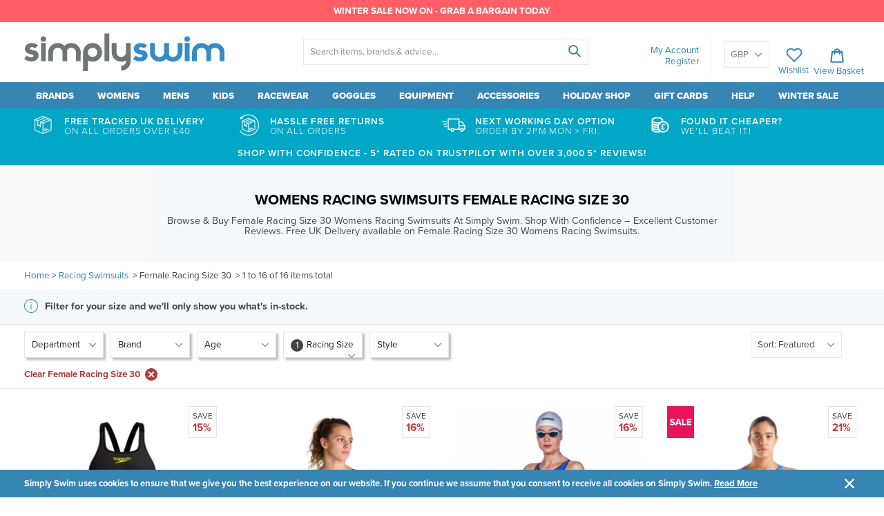

--- FILE ---
content_type: text/html; charset=utf-8
request_url: https://www.simplyswim.com/collections/womens-racing-swimsuits/size-female-racing-size-30
body_size: 64301
content:

<!doctype html>
<!--[if IE 9]> <html class="ie9 no-js" lang="en"> <![endif]-->
<!-- [if (gt IE 9)|!(IE)]><! -->
<html class="no-js" lang="en">
  <!-- <![endif] -->
  <head>
    <meta charset="utf-8">
    <meta http-equiv="X-UA-Compatible" content="IE=edge,chrome=1">
    <meta name="viewport" content="width=device-width,maximum-scale=1">
    <meta name="theme-color" content="">

    








 
  

  
  
  <!-- I'm a department we've not identified whether we wish to keep - no index me -->
  
      
          
            
                
                          
                          
                            <!--I'm a department and I have filters applied that we don't wish to keep - so no index me-->
                            
                          
                 
            
      
    





  
                                     
  


  



 
<META NAME="ROBOTS" CONTENT="NOINDEX, NOFOLLOW, NOARCHIVE">      

    



  
<link rel="canonical" href="https://www.simplyswim.com/collections/womens-racing-swimsuits/size-female-racing-size-30">           

    
<meta name="google-site-verification" content="NVabMTatxG4MkTdO2bD1XXZLfj5Sf3_vULa-RC5WwYE" />
	<meta name="google-site-verification" content="m6tR8WyLr57TyxBo8Dp5G9G9V18lafCSvSm2Za7Jn7o" />
    





<script src="https://apis.google.com/js/platform.js?onload=renderBadge" async defer></script>

<script>
  window.renderBadge = function() {
    //var googlereviews assigned from theme.js
    if (googlereviews == 1) {
    var ratingBadgeContainer = document.createElement("div");
    document.body.appendChild(ratingBadgeContainer);
    window.gapi.load('ratingbadge', function() {
      window.gapi.ratingbadge.render(ratingBadgeContainer, {"merchant_id": 1306548});
    });
    } else {};
  }
</script>
    


    
      <link rel="shortcut icon" href="//www.simplyswim.com/cdn/shop/files/Favicon_d8de2107-769d-45ea-9dcb-4f233eb5840e_32x32.png?v=1613684211" type="image/png">
    

    
      <meta property="og:type" content="website">
      <meta property="og:title" content="Racing Swimsuits For Women | Best Brands In Stock Today">
      
    
    
      <meta property="og:description" content="Browse our racing swimsuits for women online. We have it all from kneesuits, costumes and racing swimsuits. Don&#39;t miss out, browse online &amp; buy yours!">
    
    <meta property="og:url" content="https://www.simplyswim.com/collections/womens-racing-swimsuits/size-female-racing-size-30">
    <meta property="og:site_name" content="Simply Swim UK">

    


            
         
   
  <!-- this section looks for if the collection contains a colour or size, if so reorders title -->   
    
    

    
    
                 
            
  
              
     
            
  <title>              Womens Racing Swimsuits Female Racing Size 30       | Simply Swim UK              </title>

    


 
  
  
    <meta name="description" content="Browse our racing swimsuits for women online. We have it all from kneesuits, costumes and racing swimsuits. Don&#39;t miss out, browse online &amp; buy yours! Shop Quality Swimwear &amp; Equipment Now. Free Tracked UK Delivery Over £50 & Easy Returns">
  


    <!-- /snippets/social-meta-tags.liquid -->


<meta property="og:site_name" content="Simply Swim UK">
<meta property="og:url" content="https://www.simplyswim.com/collections/womens-racing-swimsuits">
<meta property="og:title" content="Racing Swimsuits For Women | Best Brands In Stock Today">
<meta property="og:type" content="website">
<meta property="og:description" content="Browse our racing swimsuits for women online. We have it all from kneesuits, costumes and racing swimsuits. Don&#39;t miss out, browse online &amp; buy yours!">


<meta name="twitter:site" content="@simplyswimuk">
<meta name="twitter:card" content="summary_large_image">
<meta name="twitter:title" content="Racing Swimsuits For Women | Best Brands In Stock Today">
<meta name="twitter:description" content="Browse our racing swimsuits for women online. We have it all from kneesuits, costumes and racing swimsuits. Don&#39;t miss out, browse online &amp; buy yours!">


    <script src="https://use.typekit.net/evm2dwr.js"></script>
<script>try{Typekit.load({ async: true });}catch(e){}</script>

    <link href="//www.simplyswim.com/cdn/shop/t/286/assets/theme.scss.css?v=178316780022986594431716293963" rel="stylesheet" type="text/css" media="all" />
    
    <script src="//www.simplyswim.com/cdn/shop/t/286/assets/jquery.min.js?v=110597976889476522701716209192"></script>

    

   <!-- > 
      <script type="text/javascript" src="//connect.nosto.com/include/shopify-17671963" defer="defer"></script>
     -->

    

    <!-- Theme scripts -->
    <script src="//www.simplyswim.com/cdn/shop/t/286/assets/cookies.min.js?v=34631466442619290801716209192"></script>

    <script>
      var shopCurrency = Cookies.get('currency');

      var theme = {
        strings: {
          addToCart: "Add to basket",
          soldOut: "Sold out",
          unavailable: "Unavailable",
          showMore: "Show More",
          showLess: "Show Less"
        },
        moneyFormat: "\u003cspan class=money\u003e£{{amount}}\u003c\/span\u003e"
      }

      document.documentElement.className = document.documentElement.className.replace('no-js', 'js');
    </script>

    

    <script type="text/javascript">
      var modalState = false;
    </script>

    <!-- apps scripts -->
    <script>window.performance && window.performance.mark && window.performance.mark('shopify.content_for_header.start');</script><meta id="shopify-digital-wallet" name="shopify-digital-wallet" content="/17671963/digital_wallets/dialog">
<meta name="shopify-checkout-api-token" content="1c983805a820a41e6dd01752188409a6">
<link rel="alternate" type="application/atom+xml" title="Feed" href="/collections/womens-racing-swimsuits/size-female-racing-size-30.atom" />
<link rel="alternate" hreflang="x-default" href="https://www.simplyswim.com/collections/womens-racing-swimsuits/size-female-racing-size-30">
<link rel="alternate" hreflang="en" href="https://www.simplyswim.com/collections/womens-racing-swimsuits/size-female-racing-size-30">
<link rel="alternate" hreflang="en-IE" href="https://www.simplyswim.com/en-ie/collections/womens-racing-swimsuits/size-female-racing-size-30">
<link rel="alternate" type="application/json+oembed" href="https://www.simplyswim.com/collections/womens-racing-swimsuits/size-female-racing-size-30.oembed">
<script async="async" src="/checkouts/internal/preloads.js?locale=en-GB"></script>
<link rel="preconnect" href="https://shop.app" crossorigin="anonymous">
<script async="async" src="https://shop.app/checkouts/internal/preloads.js?locale=en-GB&shop_id=17671963" crossorigin="anonymous"></script>
<script id="apple-pay-shop-capabilities" type="application/json">{"shopId":17671963,"countryCode":"GB","currencyCode":"GBP","merchantCapabilities":["supports3DS"],"merchantId":"gid:\/\/shopify\/Shop\/17671963","merchantName":"Simply Swim UK","requiredBillingContactFields":["postalAddress","email","phone"],"requiredShippingContactFields":["postalAddress","email","phone"],"shippingType":"shipping","supportedNetworks":["visa","maestro","masterCard","discover","elo"],"total":{"type":"pending","label":"Simply Swim UK","amount":"1.00"},"shopifyPaymentsEnabled":true,"supportsSubscriptions":true}</script>
<script id="shopify-features" type="application/json">{"accessToken":"1c983805a820a41e6dd01752188409a6","betas":["rich-media-storefront-analytics"],"domain":"www.simplyswim.com","predictiveSearch":true,"shopId":17671963,"locale":"en"}</script>
<script>var Shopify = Shopify || {};
Shopify.shop = "simplyswim.myshopify.com";
Shopify.locale = "en";
Shopify.currency = {"active":"GBP","rate":"1.0"};
Shopify.country = "GB";
Shopify.theme = {"name":"Copy of Current theme - SellEasy dev","id":124223717434,"schema_name":"Frame___","schema_version":"1.0.0","theme_store_id":null,"role":"main"};
Shopify.theme.handle = "null";
Shopify.theme.style = {"id":null,"handle":null};
Shopify.cdnHost = "www.simplyswim.com/cdn";
Shopify.routes = Shopify.routes || {};
Shopify.routes.root = "/";</script>
<script type="module">!function(o){(o.Shopify=o.Shopify||{}).modules=!0}(window);</script>
<script>!function(o){function n(){var o=[];function n(){o.push(Array.prototype.slice.apply(arguments))}return n.q=o,n}var t=o.Shopify=o.Shopify||{};t.loadFeatures=n(),t.autoloadFeatures=n()}(window);</script>
<script>
  window.ShopifyPay = window.ShopifyPay || {};
  window.ShopifyPay.apiHost = "shop.app\/pay";
  window.ShopifyPay.redirectState = null;
</script>
<script id="shop-js-analytics" type="application/json">{"pageType":"collection"}</script>
<script defer="defer" async type="module" src="//www.simplyswim.com/cdn/shopifycloud/shop-js/modules/v2/client.init-shop-cart-sync_BApSsMSl.en.esm.js"></script>
<script defer="defer" async type="module" src="//www.simplyswim.com/cdn/shopifycloud/shop-js/modules/v2/chunk.common_CBoos6YZ.esm.js"></script>
<script type="module">
  await import("//www.simplyswim.com/cdn/shopifycloud/shop-js/modules/v2/client.init-shop-cart-sync_BApSsMSl.en.esm.js");
await import("//www.simplyswim.com/cdn/shopifycloud/shop-js/modules/v2/chunk.common_CBoos6YZ.esm.js");

  window.Shopify.SignInWithShop?.initShopCartSync?.({"fedCMEnabled":true,"windoidEnabled":true});

</script>
<script>
  window.Shopify = window.Shopify || {};
  if (!window.Shopify.featureAssets) window.Shopify.featureAssets = {};
  window.Shopify.featureAssets['shop-js'] = {"shop-cart-sync":["modules/v2/client.shop-cart-sync_DJczDl9f.en.esm.js","modules/v2/chunk.common_CBoos6YZ.esm.js"],"init-fed-cm":["modules/v2/client.init-fed-cm_BzwGC0Wi.en.esm.js","modules/v2/chunk.common_CBoos6YZ.esm.js"],"init-windoid":["modules/v2/client.init-windoid_BS26ThXS.en.esm.js","modules/v2/chunk.common_CBoos6YZ.esm.js"],"shop-cash-offers":["modules/v2/client.shop-cash-offers_DthCPNIO.en.esm.js","modules/v2/chunk.common_CBoos6YZ.esm.js","modules/v2/chunk.modal_Bu1hFZFC.esm.js"],"shop-button":["modules/v2/client.shop-button_D_JX508o.en.esm.js","modules/v2/chunk.common_CBoos6YZ.esm.js"],"init-shop-email-lookup-coordinator":["modules/v2/client.init-shop-email-lookup-coordinator_DFwWcvrS.en.esm.js","modules/v2/chunk.common_CBoos6YZ.esm.js"],"shop-toast-manager":["modules/v2/client.shop-toast-manager_tEhgP2F9.en.esm.js","modules/v2/chunk.common_CBoos6YZ.esm.js"],"shop-login-button":["modules/v2/client.shop-login-button_DwLgFT0K.en.esm.js","modules/v2/chunk.common_CBoos6YZ.esm.js","modules/v2/chunk.modal_Bu1hFZFC.esm.js"],"avatar":["modules/v2/client.avatar_BTnouDA3.en.esm.js"],"init-shop-cart-sync":["modules/v2/client.init-shop-cart-sync_BApSsMSl.en.esm.js","modules/v2/chunk.common_CBoos6YZ.esm.js"],"pay-button":["modules/v2/client.pay-button_BuNmcIr_.en.esm.js","modules/v2/chunk.common_CBoos6YZ.esm.js"],"init-shop-for-new-customer-accounts":["modules/v2/client.init-shop-for-new-customer-accounts_DrjXSI53.en.esm.js","modules/v2/client.shop-login-button_DwLgFT0K.en.esm.js","modules/v2/chunk.common_CBoos6YZ.esm.js","modules/v2/chunk.modal_Bu1hFZFC.esm.js"],"init-customer-accounts-sign-up":["modules/v2/client.init-customer-accounts-sign-up_TlVCiykN.en.esm.js","modules/v2/client.shop-login-button_DwLgFT0K.en.esm.js","modules/v2/chunk.common_CBoos6YZ.esm.js","modules/v2/chunk.modal_Bu1hFZFC.esm.js"],"shop-follow-button":["modules/v2/client.shop-follow-button_C5D3XtBb.en.esm.js","modules/v2/chunk.common_CBoos6YZ.esm.js","modules/v2/chunk.modal_Bu1hFZFC.esm.js"],"checkout-modal":["modules/v2/client.checkout-modal_8TC_1FUY.en.esm.js","modules/v2/chunk.common_CBoos6YZ.esm.js","modules/v2/chunk.modal_Bu1hFZFC.esm.js"],"init-customer-accounts":["modules/v2/client.init-customer-accounts_C0Oh2ljF.en.esm.js","modules/v2/client.shop-login-button_DwLgFT0K.en.esm.js","modules/v2/chunk.common_CBoos6YZ.esm.js","modules/v2/chunk.modal_Bu1hFZFC.esm.js"],"lead-capture":["modules/v2/client.lead-capture_Cq0gfm7I.en.esm.js","modules/v2/chunk.common_CBoos6YZ.esm.js","modules/v2/chunk.modal_Bu1hFZFC.esm.js"],"shop-login":["modules/v2/client.shop-login_BmtnoEUo.en.esm.js","modules/v2/chunk.common_CBoos6YZ.esm.js","modules/v2/chunk.modal_Bu1hFZFC.esm.js"],"payment-terms":["modules/v2/client.payment-terms_BHOWV7U_.en.esm.js","modules/v2/chunk.common_CBoos6YZ.esm.js","modules/v2/chunk.modal_Bu1hFZFC.esm.js"]};
</script>
<script>(function() {
  var isLoaded = false;
  function asyncLoad() {
    if (isLoaded) return;
    isLoaded = true;
    var urls = ["https:\/\/d3hw6dc1ow8pp2.cloudfront.net\/reviewsWidget.min.js?v=de8e7f75-e4be-4c5c-8fa2-8a85fab72ebd\u0026shop=simplyswim.myshopify.com","https:\/\/chimpstatic.com\/mcjs-connected\/js\/users\/c694608f905ae1d8e5c6b1ad0\/769ccf93dc013f4b8aafb4860.js?shop=simplyswim.myshopify.com","https:\/\/cdn.logbase.io\/lb-upsell-wrapper.js?shop=simplyswim.myshopify.com","https:\/\/searchanise-ef84.kxcdn.com\/widgets\/shopify\/init.js?a=4k5a2q0S3P\u0026shop=simplyswim.myshopify.com","https:\/\/size-guides.esc-apps-cdn.com\/1767801033-app.simplyswim.myshopify.com.js?shop=simplyswim.myshopify.com"];
    for (var i = 0; i < urls.length; i++) {
      var s = document.createElement('script');
      s.type = 'text/javascript';
      s.async = true;
      s.src = urls[i];
      var x = document.getElementsByTagName('script')[0];
      x.parentNode.insertBefore(s, x);
    }
  };
  if(window.attachEvent) {
    window.attachEvent('onload', asyncLoad);
  } else {
    window.addEventListener('load', asyncLoad, false);
  }
})();</script>
<script id="__st">var __st={"a":17671963,"offset":0,"reqid":"d5a54c31-02cd-4a96-8e2d-a10ea2c25066-1768901260","pageurl":"www.simplyswim.com\/collections\/womens-racing-swimsuits\/size-female-racing-size-30","u":"c3955ac0d589","p":"collection","rtyp":"collection","rid":413308940};</script>
<script>window.ShopifyPaypalV4VisibilityTracking = true;</script>
<script id="captcha-bootstrap">!function(){'use strict';const t='contact',e='account',n='new_comment',o=[[t,t],['blogs',n],['comments',n],[t,'customer']],c=[[e,'customer_login'],[e,'guest_login'],[e,'recover_customer_password'],[e,'create_customer']],r=t=>t.map((([t,e])=>`form[action*='/${t}']:not([data-nocaptcha='true']) input[name='form_type'][value='${e}']`)).join(','),a=t=>()=>t?[...document.querySelectorAll(t)].map((t=>t.form)):[];function s(){const t=[...o],e=r(t);return a(e)}const i='password',u='form_key',d=['recaptcha-v3-token','g-recaptcha-response','h-captcha-response',i],f=()=>{try{return window.sessionStorage}catch{return}},m='__shopify_v',_=t=>t.elements[u];function p(t,e,n=!1){try{const o=window.sessionStorage,c=JSON.parse(o.getItem(e)),{data:r}=function(t){const{data:e,action:n}=t;return t[m]||n?{data:e,action:n}:{data:t,action:n}}(c);for(const[e,n]of Object.entries(r))t.elements[e]&&(t.elements[e].value=n);n&&o.removeItem(e)}catch(o){console.error('form repopulation failed',{error:o})}}const l='form_type',E='cptcha';function T(t){t.dataset[E]=!0}const w=window,h=w.document,L='Shopify',v='ce_forms',y='captcha';let A=!1;((t,e)=>{const n=(g='f06e6c50-85a8-45c8-87d0-21a2b65856fe',I='https://cdn.shopify.com/shopifycloud/storefront-forms-hcaptcha/ce_storefront_forms_captcha_hcaptcha.v1.5.2.iife.js',D={infoText:'Protected by hCaptcha',privacyText:'Privacy',termsText:'Terms'},(t,e,n)=>{const o=w[L][v],c=o.bindForm;if(c)return c(t,g,e,D).then(n);var r;o.q.push([[t,g,e,D],n]),r=I,A||(h.body.append(Object.assign(h.createElement('script'),{id:'captcha-provider',async:!0,src:r})),A=!0)});var g,I,D;w[L]=w[L]||{},w[L][v]=w[L][v]||{},w[L][v].q=[],w[L][y]=w[L][y]||{},w[L][y].protect=function(t,e){n(t,void 0,e),T(t)},Object.freeze(w[L][y]),function(t,e,n,w,h,L){const[v,y,A,g]=function(t,e,n){const i=e?o:[],u=t?c:[],d=[...i,...u],f=r(d),m=r(i),_=r(d.filter((([t,e])=>n.includes(e))));return[a(f),a(m),a(_),s()]}(w,h,L),I=t=>{const e=t.target;return e instanceof HTMLFormElement?e:e&&e.form},D=t=>v().includes(t);t.addEventListener('submit',(t=>{const e=I(t);if(!e)return;const n=D(e)&&!e.dataset.hcaptchaBound&&!e.dataset.recaptchaBound,o=_(e),c=g().includes(e)&&(!o||!o.value);(n||c)&&t.preventDefault(),c&&!n&&(function(t){try{if(!f())return;!function(t){const e=f();if(!e)return;const n=_(t);if(!n)return;const o=n.value;o&&e.removeItem(o)}(t);const e=Array.from(Array(32),(()=>Math.random().toString(36)[2])).join('');!function(t,e){_(t)||t.append(Object.assign(document.createElement('input'),{type:'hidden',name:u})),t.elements[u].value=e}(t,e),function(t,e){const n=f();if(!n)return;const o=[...t.querySelectorAll(`input[type='${i}']`)].map((({name:t})=>t)),c=[...d,...o],r={};for(const[a,s]of new FormData(t).entries())c.includes(a)||(r[a]=s);n.setItem(e,JSON.stringify({[m]:1,action:t.action,data:r}))}(t,e)}catch(e){console.error('failed to persist form',e)}}(e),e.submit())}));const S=(t,e)=>{t&&!t.dataset[E]&&(n(t,e.some((e=>e===t))),T(t))};for(const o of['focusin','change'])t.addEventListener(o,(t=>{const e=I(t);D(e)&&S(e,y())}));const B=e.get('form_key'),M=e.get(l),P=B&&M;t.addEventListener('DOMContentLoaded',(()=>{const t=y();if(P)for(const e of t)e.elements[l].value===M&&p(e,B);[...new Set([...A(),...v().filter((t=>'true'===t.dataset.shopifyCaptcha))])].forEach((e=>S(e,t)))}))}(h,new URLSearchParams(w.location.search),n,t,e,['guest_login'])})(!0,!0)}();</script>
<script integrity="sha256-4kQ18oKyAcykRKYeNunJcIwy7WH5gtpwJnB7kiuLZ1E=" data-source-attribution="shopify.loadfeatures" defer="defer" src="//www.simplyswim.com/cdn/shopifycloud/storefront/assets/storefront/load_feature-a0a9edcb.js" crossorigin="anonymous"></script>
<script crossorigin="anonymous" defer="defer" src="//www.simplyswim.com/cdn/shopifycloud/storefront/assets/shopify_pay/storefront-65b4c6d7.js?v=20250812"></script>
<script data-source-attribution="shopify.dynamic_checkout.dynamic.init">var Shopify=Shopify||{};Shopify.PaymentButton=Shopify.PaymentButton||{isStorefrontPortableWallets:!0,init:function(){window.Shopify.PaymentButton.init=function(){};var t=document.createElement("script");t.src="https://www.simplyswim.com/cdn/shopifycloud/portable-wallets/latest/portable-wallets.en.js",t.type="module",document.head.appendChild(t)}};
</script>
<script data-source-attribution="shopify.dynamic_checkout.buyer_consent">
  function portableWalletsHideBuyerConsent(e){var t=document.getElementById("shopify-buyer-consent"),n=document.getElementById("shopify-subscription-policy-button");t&&n&&(t.classList.add("hidden"),t.setAttribute("aria-hidden","true"),n.removeEventListener("click",e))}function portableWalletsShowBuyerConsent(e){var t=document.getElementById("shopify-buyer-consent"),n=document.getElementById("shopify-subscription-policy-button");t&&n&&(t.classList.remove("hidden"),t.removeAttribute("aria-hidden"),n.addEventListener("click",e))}window.Shopify?.PaymentButton&&(window.Shopify.PaymentButton.hideBuyerConsent=portableWalletsHideBuyerConsent,window.Shopify.PaymentButton.showBuyerConsent=portableWalletsShowBuyerConsent);
</script>
<script data-source-attribution="shopify.dynamic_checkout.cart.bootstrap">document.addEventListener("DOMContentLoaded",(function(){function t(){return document.querySelector("shopify-accelerated-checkout-cart, shopify-accelerated-checkout")}if(t())Shopify.PaymentButton.init();else{new MutationObserver((function(e,n){t()&&(Shopify.PaymentButton.init(),n.disconnect())})).observe(document.body,{childList:!0,subtree:!0})}}));
</script>
<link id="shopify-accelerated-checkout-styles" rel="stylesheet" media="screen" href="https://www.simplyswim.com/cdn/shopifycloud/portable-wallets/latest/accelerated-checkout-backwards-compat.css" crossorigin="anonymous">
<style id="shopify-accelerated-checkout-cart">
        #shopify-buyer-consent {
  margin-top: 1em;
  display: inline-block;
  width: 100%;
}

#shopify-buyer-consent.hidden {
  display: none;
}

#shopify-subscription-policy-button {
  background: none;
  border: none;
  padding: 0;
  text-decoration: underline;
  font-size: inherit;
  cursor: pointer;
}

#shopify-subscription-policy-button::before {
  box-shadow: none;
}

      </style>

<script>window.performance && window.performance.mark && window.performance.mark('shopify.content_for_header.end');</script>

    <script type="text/javascript" defer="defer">
  !function(t,n){function o(n){var o=t.getElementsByTagName("script")[0],i=t.createElement("script");i.src=n,i.crossOrigin="",o.parentNode.insertBefore(i,o)}if(!n.isLoyaltyLion){window.loyaltylion=n,void 0===window.lion&&(window.lion=n),n.version=2,n.isLoyaltyLion=!0;var i=new Date,e=i.getFullYear().toString()+i.getMonth().toString()+i.getDate().toString();o("https://sdk.loyaltylion.net/static/2/loader.js?t="+e);var r=!1;n.init=function(t){if(r)throw new Error("Cannot call lion.init more than once");r=!0;var a=n._token=t.token;if(!a)throw new Error("Token must be supplied to lion.init");for(var l=[],s="_push configure bootstrap shutdown on removeListener authenticateCustomer".split(" "),c=0;c<s.length;c+=1)!function(t,n){t[n]=function(){l.push([n,Array.prototype.slice.call(arguments,0)])}}(n,s[c]);o("https://sdk.loyaltylion.net/sdk/start/"+a+".js?t="+e+i.getHours().toString()),n._initData=t,n._buffer=l}}}(document,window.loyaltylion||[]);

  
    
      loyaltylion.init({ token: "e12c1107515fb859d1fc486f310ac061" });
    
  

</script>

    


 <!--Start of Google dynamic remarketing code-->
  
  <!--End of Google dynamic remarketing code-->





<!-- Google Tag Manager -->
	<script>(function(w,d,s,l,i){w[l]=w[l]||[];w[l].push({'gtm.start':
	new Date().getTime(),event:'gtm.js'});var f=d.getElementsByTagName(s)[0],
	j=d.createElement(s),dl=l!='dataLayer'?'&l='+l:'';j.async=true;j.src=
	'https://www.googletagmanager.com/gtm.js?id='+i+dl;f.parentNode.insertBefore(j,f);
	})(window,document,'script','dataLayer','GTM-WFFQW8');</script>
	<!-- End Google Tag Manager -->

    

    <link href="https://d3hw6dc1ow8pp2.cloudfront.net/styles/main.min.css" rel="stylesheet" type="text/css">
<style type="text/css">
.okeReviews .okeReviews-reviewsWidget-header-controls-writeReview {
        display: inline-block;
    }
    .okeReviews .okeReviews-reviewsWidget.is-okeReviews-empty {
        display: block;
    }
</style>
<script type="application/json" id="oke-reviews-settings">
{"analyticsSettings":{"provider":"ua"},"disableInitialReviewsFetchOnProducts":false,"locale":"en","omitMicrodata":true,"subscriberId":"b9c0ae42-e2ee-4d48-b877-818d9c086ea2","recorderPlus":true,"recorderQandaPlus":true}
</script>

    <link rel="stylesheet" type="text/css" href="https://dov7r31oq5dkj.cloudfront.net/b9c0ae42-e2ee-4d48-b877-818d9c086ea2/widget-style-customisations.css?v=3b302b9f-848e-45a2-b0d0-0b969d93d805">
    <script src="//www.simplyswim.com/cdn/shop/t/286/assets/okendo-reviews.js?v=102381420684800851061716209192" defer="defer"></script>
    
    <meta name="google-site-verification" content="lFYq8DHUVGUT_cBnb3-mkVQ9ygZzv24v55hGZD4lQ8I">

    <!-- Omegatheme Auto tag start
    <script id="omg_auto_tag" type="text/javascript" data-type="custom">
    var OMGAuto_domainApi = 'https://api.omegatheme.com/ot-order-tagger';
    // check installed or uninstalled app
    function OMGAutoCheckInstallAppOrNot() {
        fetch(`${OMGAuto_domainApi}/backend/checkInstallAppStore.php?shop=${window.Shopify.shop}`)
        .then((response) => response.json())
        .then(
            function(data){
                if(data) {
                    

                    var my_array = "apps.facebook.com 0.0.0.0 connect.facebook.net 0.0.0.0 facebook.com 0.0.0.0 fbcdn.com 0.0.0.0 fbsbx.com 0.0.0.0 fbcdn.net 0.0.0.0 graph.facebook.com 0.0.0.0 login.facebook.com 0.0.0.0 s-static.ak.facebook.com 0.0.0.0 static.ak.connect.facebook.com 0.0.0.0 static.ak.fbcdn.net 0.0.0.0 www.connect.facebook.net 0.0.0.0 www.facebook.com 0.0.0.0 www.fbcdn.com 0.0.0.0 www.fbcdn.net 0.0.0.0 www.graph.facebook.com 0.0.0.0 www.login.facebook.com 0.0.0.0 www.s-static.ak.facebook.com 0.0.0.0 www.static.ak.connect.facebook.com 0.0.0.0 www.static.ak.fbcdn.net 0.0.0.0 0-edge-chat.facebook.com 0.0.0.0 1-edge-chat.facebook.com 0.0.0.0 2-edge-chat.facebook.com 0.0.0.0 3-edge-chat.facebook.com 0.0.0.0 4-edge-chat.facebook.com 0.0.0.0 5-edge-chat.facebook.com 0.0.0.0 6-edge-chat.facebook.com 0.0.0.0 alpha-shv-03-ash5.facebook.com 0.0.0.0 alpha-shv-03-atn1.facebook.com 0.0.0.0 alpha-shv-03-lla1.facebook.com 0.0.0.0 alpha-shv-04-prn2.facebook.com 0.0.0.0 alpha-shv-09-frc1.facebook.com 0.0.0.0 alpha.vvv.facebook.com 0.0.0.0 a.ns.facebook.com 0.0.0.0 api.facebook.com 0.0.0.0 atlasalpha-shv-09-frc3.facebook.com 0.0.0.0 atlas.c10r.facebook.com 0.0.0.0 atlasinyour-shv-05-ash3.facebook.com 0.0.0.0 atlas-shv-01-prn2.facebook.com 0.0.0.0 atlas-shv-04-lla1.facebook.com 0.0.0.0 atlas-shv-05-ash3.facebook.com 0.0.0.0 atlas-shv-06-ash2.facebook.com 0.0.0.0 atlas-shv-06-frc1.facebook.com 0.0.0.0 atlas-shv-07-lla1.facebook.com 0.0.0.0 atlas-shv-09-frc3.facebook.com 0.0.0.0 atlas-shv-13-prn1.facebook.com 0.0.0.0 atlas-www-shv-04-prn2.facebook.com 0.0.0.0 atlas-www-shv-07-ash4.facebook.com 0.0.0.0 atlas-www-shv-09-frc1.facebook.com 0.0.0.0 aura-11-01-snc7.facebook.com 0.0.0.0 badge.facebook.com 0.0.0.0 b-api.facebook.com 0.0.0.0 beta-chat-01-05-ash3.facebook.com 0.0.0.0 betanet-shv-03-atn1.facebook.com 0.0.0.0 betanet-shv-03-lla1.facebook.com 0.0.0.0 betanet-shv-04-prn2.facebook.com 0.0.0.0 betanet-shv-09-frc1.facebook.com 0.0.0.0 beta-shv-03-atn1.facebook.com 0.0.0.0 beta-shv-03-lla1.facebook.com 0.0.0.0 beta-shv-04-prn2.facebook.com 0.0.0.0 beta-shv-09-frc1.facebook.com 0.0.0.0 beta.vvv.facebook.com 0.0.0.0 b-graph.facebook.com 0.0.0.0 bidder-shv-05-frc3.facebook.com 0.0.0.0 bidder-shv-10-frc1.facebook.com 0.0.0.0 b.ns.facebook.com 0.0.0.0 channel-proxy-shv-04-frc3.facebook.com 0.0.0.0 channel-proxy-shv-06-ash2.facebook.com 0.0.0.0 channel-proxy-shv-07-ash2.facebook.com 0.0.0.0 channel-proxy-shv-13-prn1.facebook.com 0.0.0.0 channel-proxy-test-shv-07-ash2.facebook.com 0.0.0.0 code.facebook.com 0.0.0.0 connect.facebook.com 0.0.0.0 dev.vvv.facebook.com 0.0.0.0 d.vvv.facebook.com 0.0.0.0 edge-atlas-proxyprotocol-shv-01-ash5.facebook.com 0.0.0.0 edge-atlas-proxyprotocol-shv-03-ash5.facebook.com 0.0.0.0 edge-atlas-proxyprotocol-shv-07-ash4.facebook.com 0.0.0.0 edge-atlas-proxyprotocol-shv-07-frc3.facebook.com 0.0.0.0 edge-atlas-proxyprotocol-shv-09-frc1.facebook.com 0.0.0.0 edge-atlas-proxyprotocol-shv-12-frc1.facebook.com 0.0.0.0 edge-atlas-proxyprotocol-shv-12-frc3.facebook.com 0.0.0.0 edge-atlas-proxyprotocol-shv-13-frc1.facebook.com 0.0.0.0 edge-atlas-shv-01-ams2.facebook.com 0.0.0.0 edge-atlas-shv-01-ams3.facebook.com 0.0.0.0 edge-atlas-shv-01-ash5.facebook.com 0.0.0.0 edge-atlas-shv-01-atl1.facebook.com 0.0.0.0 edge-atlas-shv-01-bru2.facebook.com 0.0.0.0 edge-atlas-shv-01-cai1.facebook.com 0.0.0.0 edge-atlas-shv-01-cdg2.facebook.com 0.0.0.0 edge-atlas-shv-01-dfw1.facebook.com 0.0.0.0 edge-atlas-shv-01-fra3.facebook.com 0.0.0.0 edge-atlas-shv-01-gru1.facebook.com 0.0.0.0 edge-atlas-shv-01-hkg2.facebook.com 0.0.0.0 edge-atlas-shv-01-iad3.facebook.com 0.0.0.0 edge-atlas-shv-01-kul1.facebook.com 0.0.0.0 edge-atlas-shv-01-lax1.facebook.com 0.0.0.0 edge-atlas-shv-01-lga1.facebook.com 0.0.0.0 edge-atlas-shv-01-lhr3.facebook.com 0.0.0.0 edge-atlas-shv-01-mad1.facebook.com 0.0.0.0 edge-atlas-shv-01-mia1.facebook.com 0.0.0.0 edge-atlas-shv-01-mxp1.facebook.com 0.0.0.0 edge-atlas-shv-01-nrt1.facebook.com 0.0.0.0 edge-atlas-shv-01-ord1.facebook.com 0.0.0.0 edge-atlas-shv-01-sea1.facebook.com 0.0.0.0 edge-atlas-shv-01-sin1.facebook.com 0.0.0.0 edge-atlas-shv-01-sjc2.facebook.com 0.0.0.0 edge-atlas-shv-01-syd1.facebook.com 0.0.0.0 edge-atlas-shv-01-vie1.facebook.com 0.0.0.0 edge-atlas-shv-02-cai1.facebook.com 0.0.0.0 edge-atlas-shv-02-hkg2.facebook.com 0.0.0.0 edge-atlas-shv-03-ash5.facebook.com 0.0.0.0 edge-atlas-shv-03-atn1.facebook.com 0.0.0.0 edge-atlas-shv-03-hkg1.facebook.com 0.0.0.0 edge-atlas-shv-03-lla1.facebook.com 0.0.0.0 edge-atlas-shv-03-prn2.facebook.com 0.0.0.0 edge-atlas-shv-03-xdc1.facebook.com 0.0.0.0 edge-atlas-shv-04-hkg1.facebook.com 0.0.0.0 edge-atlas-shv-04-prn2.facebook.com 0.0.0.0 edge-atlas-shv-06-atn1.facebook.com 0.0.0.0 edge-atlas-shv-06-lla1.facebook.com 0.0.0.0 edge-atlas-shv-07-ash4.facebook.com 0.0.0.0 edge-atlas-shv-09-frc1.facebook.com 0.0.0.0 edge-atlas-shv-09-lla1.facebook.com 0.0.0.0 edge-atlas-shv-12-frc1.facebook.com 0.0.0.0 edge-atlas-shv-12-frc3.facebook.com 0.0.0.0 edge-atlas-shv-12-lla1.facebook.com 0.0.0.0 edge-atlas-shv-12-prn1.facebook.com 0.0.0.0 edge-atlas-shv-13-frc1.facebook.com 0.0.0.0 edge-atlas-shv-17-prn1.facebook.com 0.0.0.0 edge-atlas-shv-18-prn1.facebook.com 0.0.0.0 edge-chat.facebook.com 0.0.0.0 edge-liverail-shv-01-ams2.facebook.com 0.0.0.0 edge-liverail-shv-01-ams3.facebook.com 0.0.0.0 edge-liverail-shv-01-ash5.facebook.com 0.0.0.0 edge-liverail-shv-01-atl1.facebook.com 0.0.0.0 edge-liverail-shv-01-bru2.facebook.com 0.0.0.0 edge-liverail-shv-01-cai1.facebook.com 0.0.0.0 edge-liverail-shv-01-cdg2.facebook.com 0.0.0.0 edge-liverail-shv-01-dfw1.facebook.com 0.0.0.0 edge-liverail-shv-01-fra3.facebook.com 0.0.0.0 edge-liverail-shv-01-gru1.facebook.com 0.0.0.0 edge-liverail-shv-01-hkg2.facebook.com 0.0.0.0 edge-liverail-shv-01-iad3.facebook.com 0.0.0.0 edge-liverail-shv-01-kul1.facebook.com 0.0.0.0 edge-liverail-shv-01-lax1.facebook.com 0.0.0.0 edge-liverail-shv-01-lga1.facebook.com 0.0.0.0 edge-liverail-shv-01-lhr3.facebook.com 0.0.0.0 edge-liverail-shv-01-mad1.facebook.com 0.0.0.0 edge-liverail-shv-01-mia1.facebook.com 0.0.0.0 edge-liverail-shv-01-mxp1.facebook.com 0.0.0.0 edge-liverail-shv-01-nrt1.facebook.com 0.0.0.0 edge-liverail-shv-01-ord1.facebook.com 0.0.0.0 edge-liverail-shv-01-sea1.facebook.com 0.0.0.0 edge-liverail-shv-01-sin1.facebook.com 0.0.0.0 edge-liverail-shv-01-sjc2.facebook.com 0.0.0.0 edge-liverail-shv-01-syd1.facebook.com 0.0.0.0 edge-liverail-shv-01-tpe1.facebook.com 0.0.0.0 edge-liverail-shv-01-vie1.facebook.com 0.0.0.0 edge-liverail-shv-02-cai1.facebook.com 0.0.0.0 edge-liverail-shv-02-hkg2.facebook.com 0.0.0.0 edge-liverail-shv-03-ash5.facebook.com 0.0.0.0 edge-liverail-shv-03-atn1.facebook.com 0.0.0.0 edge-liverail-shv-03-hkg1.facebook.com 0.0.0.0 edge-liverail-shv-03-lla1.facebook.com 0.0.0.0 edge-liverail-shv-03-prn2.facebook.com 0.0.0.0 edge-liverail-shv-03-xdc1.facebook.com 0.0.0.0 edge-liverail-shv-04-hkg1.facebook.com 0.0.0.0 edge-liverail-shv-04-prn2.facebook.com 0.0.0.0 edge-liverail-shv-06-atn1.facebook.com 0.0.0.0 edge-liverail-shv-06-lla1.facebook.com 0.0.0.0 edge-liverail-shv-07-ash4.facebook.com 0.0.0.0 edge-liverail-shv-07-frc3.facebook.com 0.0.0.0 edge-liverail-shv-09-frc1.facebook.com 0.0.0.0 edge-liverail-shv-09-lla1.facebook.com 0.0.0.0 edge-liverail-shv-12-frc1.facebook.com 0.0.0.0 edge-liverail-shv-12-frc3.facebook.com 0.0.0.0 edge-liverail-shv-12-lla1.facebook.com 0.0.0.0 edge-liverail-shv-12-prn1.facebook.com 0.0.0.0 edge-liverail-shv-13-frc1.facebook.com 0.0.0.0 edge-liverail-shv-17-prn1.facebook.com 0.0.0.0 edge-liverail-shv-18-prn1.facebook.com 0.0.0.0 edge-mqtt.facebook.com 0.0.0.0 edge-mqtt-shv-01-ams2.facebook.com 0.0.0.0 edge-mqtt-shv-01-ams3.facebook.com 0.0.0.0 edge-mqtt-shv-01-ash5.facebook.com 0.0.0.0 edge-mqtt-shv-01-atl1.facebook.com 0.0.0.0 edge-mqtt-shv-01-bru2.facebook.com 0.0.0.0 edge-mqtt-shv-01-cai1.facebook.com 0.0.0.0 edge-mqtt-shv-01-cdg2.facebook.com 0.0.0.0 edge-mqtt-shv-01-dfw1.facebook.com 0.0.0.0 edge-mqtt-shv-01-fra3.facebook.com 0.0.0.0 edge-mqtt-shv-01-gru1.facebook.com 0.0.0.0 edge-mqtt-shv-01-hkg2.facebook.com 0.0.0.0 edge-mqtt-shv-01-iad3.facebook.com 0.0.0.0 edge-mqtt-shv-01-kul1.facebook.com 0.0.0.0 edge-mqtt-shv-01-lax1.facebook.com 0.0.0.0 edge-mqtt-shv-01-lga1.facebook.com 0.0.0.0 edge-mqtt-shv-01-lhr3.facebook.com 0.0.0.0 edge-mqtt-shv-01-mad1.facebook.com 0.0.0.0 edge-mqtt-shv-01-mia1.facebook.com 0.0.0.0 edge-mqtt-shv-01-mxp1.facebook.com 0.0.0.0 edge-mqtt-shv-01-nrt1.facebook.com 0.0.0.0 edge-mqtt-shv-01-ord1.facebook.com 0.0.0.0 edge-mqtt-shv-01-sea1.facebook.com 0.0.0.0 edge-mqtt-shv-01-sin1.facebook.com 0.0.0.0 edge-mqtt-shv-01-sjc2.facebook.com 0.0.0.0 edge-mqtt-shv-01-syd1.facebook.com 0.0.0.0 edge-mqtt-shv-01-tpe1.facebook.com 0.0.0.0 edge-mqtt-shv-01-vie1.facebook.com 0.0.0.0 edge-mqtt-shv-02-cai1.facebook.com 0.0.0.0 edge-mqtt-shv-02-hkg2.facebook.com 0.0.0.0 edge-mqtt-shv-03-ash5.facebook.com 0.0.0.0 edge-mqtt-shv-03-atn1.facebook.com 0.0.0.0 edge-mqtt-shv-03-hkg1.facebook.com 0.0.0.0 edge-mqtt-shv-03-lla1.facebook.com 0.0.0.0 edge-mqtt-shv-03-prn2.facebook.com 0.0.0.0 edge-mqtt-shv-03-xdc1.facebook.com 0.0.0.0 edge-mqtt-shv-04-hkg1.facebook.com 0.0.0.0 edge-mqtt-shv-04-prn2.facebook.com 0.0.0.0 edge-mqtt-shv-06-atn1.facebook.com 0.0.0.0 edge-mqtt-shv-06-lla1.facebook.com 0.0.0.0 edge-mqtt-shv-07-ash4.facebook.com 0.0.0.0 edge-mqtt-shv-07-frc3.facebook.com 0.0.0.0 edge-mqtt-shv-09-lla1.facebook.com 0.0.0.0 edge-mqtt-shv-12-frc1.facebook.com 0.0.0.0 edge-mqtt-shv-12-frc3.facebook.com 0.0.0.0 edge-mqtt-shv-12-lla1.facebook.com 0.0.0.0 edge-mqtt-shv-12-prn1.facebook.com 0.0.0.0 edge-mqtt-shv-13-frc1.facebook.com 0.0.0.0 edge-mqtt-shv-17-prn1.facebook.com 0.0.0.0 edge-mqtt-shv-18-prn1.facebook.com 0.0.0.0 edgeray-origin-shv-05-prn2.facebook.com 0.0.0.0 edgeray-origin-shv-07-lla1.facebook.com 0.0.0.0 edgeray-origin-shv-09-frc3.facebook.com 0.0.0.0 edgeray-origin-shv-11-frc3.facebook.com 0.0.0.0 edgeray-shv-01-ams2.facebook.com 0.0.0.0 edgeray-shv-01-ams3.facebook.com 0.0.0.0 edgeray-shv-01-atl1.facebook.com 0.0.0.0 edgeray-shv-01-bru2.facebook.com 0.0.0.0 edgeray-shv-01-cdg2.facebook.com 0.0.0.0 edgeray-shv-01-dfw1.facebook.com 0.0.0.0 edgeray-shv-01-fra3.facebook.com 0.0.0.0 edgeray-shv-01-gru1.facebook.com 0.0.0.0 edgeray-shv-01-iad3.facebook.com 0.0.0.0 edgeray-shv-01-kul1.facebook.com 0.0.0.0 edgeray-shv-01-lax1.facebook.com 0.0.0.0 edgeray-shv-01-lga1.facebook.com 0.0.0.0 edgeray-shv-01-lhr3.facebook.com 0.0.0.0 edgeray-shv-01-mad1.facebook.com 0.0.0.0 edgeray-shv-01-mia1.facebook.com 0.0.0.0 edgeray-shv-01-mxp1.facebook.com 0.0.0.0 edgeray-shv-01-ord1.facebook.com 0.0.0.0 edgeray-shv-01-sea1.facebook.com 0.0.0.0 edgeray-shv-01-sin1.facebook.com 0.0.0.0 edgeray-shv-01-sjc2.facebook.com 0.0.0.0 edgeray-shv-01-syd1.facebook.com 0.0.0.0 edgeray-shv-01-vie1.facebook.com 0.0.0.0 edge-snaptu-http-p1-shv-01-ams3.facebook.com 0.0.0.0 edge-snaptu-http-p1-shv-01-atl1.facebook.com 0.0.0.0 edge-snaptu-http-p1-shv-01-bru2.facebook.com 0.0.0.0 edge-snaptu-http-p1-shv-01-cai1.facebook.com 0.0.0.0 edge-snaptu-http-p1-shv-01-cdg2.facebook.com 0.0.0.0 edge-snaptu-http-p1-shv-01-dfw1.facebook.com 0.0.0.0 edge-snaptu-http-p1-shv-01-fra3.facebook.com 0.0.0.0 edge-snaptu-http-p1-shv-01-gru1.facebook.com 0.0.0.0 edge-snaptu-http-p1-shv-01-iad3.facebook.com 0.0.0.0 edge-snaptu-http-p1-shv-01-kul1.facebook.com 0.0.0.0 edge-snaptu-http-p1-shv-01-lax1.facebook.com 0.0.0.0 edge-snaptu-http-p1-shv-01-lhr3.facebook.com 0.0.0.0 edge-snaptu-http-p1-shv-01-mad1.facebook.com 0.0.0.0 edge-snaptu-http-p1-shv-01-nrt1.facebook.com 0.0.0.0 edge-snaptu-http-p1-shv-01-ord1.facebook.com 0.0.0.0 edge-snaptu-http-p1-shv-01-sea1.facebook.com 0.0.0.0 edge-snaptu-http-p1-shv-01-syd1.facebook.com 0.0.0.0 edge-snaptu-http-p1-shv-02-cai1.facebook.com 0.0.0.0 edge-snaptu-tunnel-shv-01-ams3.facebook.com 0.0.0.0 edge-snaptu-tunnel-shv-01-ash5.facebook.com 0.0.0.0 edge-snaptu-tunnel-shv-01-atl1.facebook.com 0.0.0.0 edge-snaptu-tunnel-shv-01-bru2.facebook.com 0.0.0.0 edge-snaptu-tunnel-shv-01-cai1.facebook.com 0.0.0.0 edge-snaptu-tunnel-shv-01-cdg2.facebook.com 0.0.0.0 edge-snaptu-tunnel-shv-01-dfw1.facebook.com 0.0.0.0 edge-snaptu-tunnel-shv-01-fra3.facebook.com 0.0.0.0 edge-snaptu-tunnel-shv-01-gru1.facebook.com 0.0.0.0 edge-snaptu-tunnel-shv-01-hkg2.facebook.com 0.0.0.0 edge-snaptu-tunnel-shv-01-iad3.facebook.com 0.0.0.0 edge-snaptu-tunnel-shv-01-kul1.facebook.com 0.0.0.0 edge-snaptu-tunnel-shv-01-lax1.facebook.com 0.0.0.0 edge-snaptu-tunnel-shv-01-lhr3.facebook.com 0.0.0.0 edge-snaptu-tunnel-shv-01-mad1.facebook.com 0.0.0.0 edge-snaptu-tunnel-shv-01-nrt1.facebook.com 0.0.0.0 edge-snaptu-tunnel-shv-01-ord1.facebook.com 0.0.0.0 edge-snaptu-tunnel-shv-01-sea1.facebook.com 0.0.0.0 edge-snaptu-tunnel-shv-01-syd1.facebook.com 0.0.0.0 edge-snaptu-tunnel-shv-02-cai1.facebook.com 0.0.0.0 edge-star-shv-12-frc3.facebook.com 0.0.0.0 instagram.c10r.facebook.com 0.0.0.0 l.facebook.com 0.0.0.0 liverail.c10r.facebook.com 0.0.0.0 lm.facebook.com 0.0.0.0 m.facebook.com 0.0.0.0 mqtt.c10r.facebook.com 0.0.0.0 mqtt.vvv.facebook.com 0.0.0.0 pixel.facebook.com 0.0.0.0 profile.ak.facebook.com.edgesuite.net 0.0.0.0 research.facebook.com 0.0.0.0 snaptu-d-shv-05-frc3.facebook.com 0.0.0.0 snaptu-d-shv-10-frc1.facebook.com 0.0.0.0 s-static.ak.facebook.com.edgekey.net 0.0.0.0 star.c10r.facebook.com 0.0.0.0 star.facebook.com 0.0.0.0 star-mini.c10r.facebook.com 0.0.0.0 static.ak.facebook.com 0.0.0.0 static.ak.facebook.com.edgesuite.net 0.0.0.0 staticxx.facebook.com 0.0.0.0 webdav.facebook.com 0.0.0.0 z-m.c10r.facebook.com 0.0.0.0 z-m.facebook.com 0.0.0.0 edge-sonar-shv-01-ams2.fbcdn.net 0.0.0.0 edge-sonar-shv-01-ams3.fbcdn.net 0.0.0.0 edge-sonar-shv-01-ash5.fbcdn.net 0.0.0.0 edge-sonar-shv-01-atl1.fbcdn.net 0.0.0.0 edge-sonar-shv-01-bru2.fbcdn.net 0.0.0.0 edge-sonar-shv-01-cai1.fbcdn.net 0.0.0.0 edge-sonar-shv-01-cdg2.fbcdn.net 0.0.0.0 edge-sonar-shv-01-dfw1.fbcdn.net 0.0.0.0 edge-sonar-shv-01-fra3.fbcdn.net 0.0.0.0 edge-sonar-shv-01-gru1.fbcdn.net 0.0.0.0 edge-sonar-shv-01-iad3.fbcdn.net 0.0.0.0 edge-sonar-shv-01-kul1.fbcdn.net 0.0.0.0 edge-sonar-shv-01-lax1.fbcdn.net 0.0.0.0 edge-sonar-shv-01-lga1.fbcdn.net 0.0.0.0 edge-sonar-shv-01-lhr3.fbcdn.net 0.0.0.0 edge-sonar-shv-01-mad1.fbcdn.net 0.0.0.0 edge-sonar-shv-01-mia1.fbcdn.net 0.0.0.0 edge-sonar-shv-01-mrs1.fbcdn.net 0.0.0.0 edge-sonar-shv-01-mxp1.fbcdn.net 0.0.0.0 edge-sonar-shv-01-nrt1.fbcdn.net 0.0.0.0 edge-sonar-shv-01-ord1.fbcdn.net 0.0.0.0 edge-sonar-shv-01-sea1.fbcdn.net 0.0.0.0 edge-sonar-shv-01-sin1.fbcdn.net 0.0.0.0 edge-sonar-shv-01-sjc2.fbcdn.net 0.0.0.0 edge-sonar-shv-01-syd1.fbcdn.net 0.0.0.0 edge-sonar-shv-01-tpe1.fbcdn.net 0.0.0.0 edge-sonar-shv-01-vie1.fbcdn.net 0.0.0.0 edge-sonar-shv-02-cai1.fbcdn.net 0.0.0.0 edge-sonar-shv-02-hkg2.fbcdn.net 0.0.0.0 edge-sonar-shv-03-ash5.fbcdn.net 0.0.0.0 edge-sonar-shv-03-atn1.fbcdn.net 0.0.0.0 edge-sonar-shv-03-hkg1.fbcdn.net 0.0.0.0 edge-sonar-shv-03-lla1.fbcdn.net 0.0.0.0 edge-sonar-shv-03-prn2.fbcdn.net 0.0.0.0 edge-sonar-shv-03-xdc1.fbcdn.net 0.0.0.0 edge-sonar-shv-04-hkg1.fbcdn.net 0.0.0.0 edge-sonar-shv-04-prn2.fbcdn.net 0.0.0.0 edge-sonar-shv-06-atn1.fbcdn.net 0.0.0.0 edge-sonar-shv-06-lla1.fbcdn.net 0.0.0.0 edge-sonar-shv-07-ash4.fbcdn.net 0.0.0.0 edge-sonar-shv-07-frc3.fbcdn.net 0.0.0.0 edge-sonar-shv-09-frc1.fbcdn.net 0.0.0.0 edge-sonar-shv-09-lla1.fbcdn.net 0.0.0.0 edge-sonar-shv-12-frc1.fbcdn.net 0.0.0.0 edge-sonar-shv-12-frc3.fbcdn.net 0.0.0.0 edge-sonar-shv-12-lla1.fbcdn.net 0.0.0.0 edge-sonar-shv-12-prn1.fbcdn.net 0.0.0.0 edge-sonar-shv-13-frc1.fbcdn.net 0.0.0.0 edge-sonar-shv-17-prn1.fbcdn.net 0.0.0.0 edge-sonar-shv-18-prn1.fbcdn.net 0.0.0.0 external-iad3-1.xx.fbcdn.net 0.0.0.0 external.fsjc1-2.fna.fbcdn.net 0.0.0.0 fdda274d380ki4frcgi-rumjfjai1460158783-sonar.xx.fbcdn.net 0.0.0.0 herningrideklub.netscontent-a-ams.xx.fbcdn.net 0.0.0.0 ncontent.xx.fbcdn.net 0.0.0.0 origincache-ash.t.fbcdn.net 0.0.0.0 origincache-frc.t.fbcdn.net 0.0.0.0 origincache-prn.t.fbcdn.net 0.0.0.0 origincache-tf.t.fbcdn.net 0.0.0.0 origincache-tl.t.fbcdn.net 0.0.0.0 origincache-xtf.fbcdn.net 0.0.0.0 origincache-xtl.fbcdn.net 0.0.0.0 origincache-xx-shv-05-atn1.fbcdn.net 0.0.0.0 origincache-xx-shv-05-frc3.fbcdn.net 0.0.0.0 origincache-xx-shv-05-prn2.fbcdn.net 0.0.0.0 origincache-xx-shv-06-ash3.fbcdn.net 0.0.0.0 origincache-xx-shv-06-ash4.fbcdn.net 0.0.0.0 origincache-xx-shv-07-ash2.fbcdn.net 0.0.0.0 origincache-xx-shv-07-atn1.fbcdn.net 0.0.0.0 origincache-xx-shv-08-ash2.fbcdn.net 0.0.0.0 origincache-xx-shv-08-frc3.fbcdn.net 0.0.0.0 origincache-xx-shv-08-prn2.fbcdn.net 0.0.0.0 origincache-xx-shv-09-frc3.fbcdn.net 0.0.0.0 origincache-xx-shv-09-prn2.fbcdn.net 0.0.0.0 origincache-xx-shv-13-prn1.fbcdn.net 0.0.0.0 photos-a-ord.xx.fbcdn.net 0.0.0.0 photos-a.xx.fbcdn.net 0.0.0.0 photos-b-ord.xx.fbcdn.net 0.0.0.0 photos-b.xx.fbcdn.net 0.0.0.0 profile-a-atl.xx.fbcdn.net 0.0.0.0 profile-a-dfw.xx.fbcdn.net 0.0.0.0 profile-a-iad.xx.fbcdn.net 0.0.0.0 profile-a-lax.xx.fbcdn.net 0.0.0.0 profile-a-lga.xx.fbcdn.net 0.0.0.0 profile-a-mia.xx.fbcdn.net 0.0.0.0 profile-a-ord.xx.fbcdn.net 0.0.0.0 profile-a-sea.xx.fbcdn.net 0.0.0.0 profile-a-sjc.xx.fbcdn.net 0.0.0.0 profile-a.xx.fbcdn.net 0.0.0.0 profile-b-dfw.xx.fbcdn.net 0.0.0.0 profile-b-iad.xx.fbcdn.net 0.0.0.0 profile-b-lga.xx.fbcdn.net 0.0.0.0 profile-b-mia.xx.fbcdn.net 0.0.0.0 profile-b-ord.xx.fbcdn.net 0.0.0.0 profile-b-sjc.xx.fbcdn.net 0.0.0.0 profile-b.xx.fbcdn.net 0.0.0.0 profile.ak.fbcdn.net 0.0.0.0 profile.xx.fbcdn.net 0.0.0.0 scontent-1.2914.fna.fbcdn.net 0.0.0.0 scontent-2.2914.fna.fbcdn.net 0.0.0.0 scontent-a-ams.xx.fbcdn.net 0.0.0.0 scontent-a-atl.xx.fbcdn.net 0.0.0.0 scontent-a-cdg.xx.fbcdn.net 0.0.0.0 scontent-a-dfw.xx.fbcdn.net 0.0.0.0 scontent-a-fra.xx.fbcdn.net 0.0.0.0 scontent-a-gru.xx.fbcdn.net 0.0.0.0 scontent-a-iad.xx.fbcdn.net 0.0.0.0 scontent-a-lax.xx.fbcdn.net 0.0.0.0 scontent-a-lga.xx.fbcdn.net 0.0.0.0 scontent-a-lhr.xx.fbcdn.net 0.0.0.0 scontent-a-mad.xx.fbcdn.net 0.0.0.0 scontent-a-mia.xx.fbcdn.net 0.0.0.0 scontent-a-mxp.xx.fbcdn.net 0.0.0.0 scontent-a-ord.xx.fbcdn.net 0.0.0.0 scontent-a-pao.xx.fbcdn.net 0.0.0.0 scontent-a-sea.xx.fbcdn.net 0.0.0.0 scontent-a-sin.xx.fbcdn.net 0.0.0.0 scontent-a-sjc.xx.fbcdn.net 0.0.0.0 scontent-a-vie.xx.fbcdn.net 0.0.0.0 scontent-a.xx.fbcdn.net 0.0.0.0 scontent-ams.xx.fbcdn.net 0.0.0.0 scontent-atl.xx.fbcdn.net 0.0.0.0 scontent-b-ams.xx.fbcdn.net 0.0.0.0 scontent-b-atl.xx.fbcdn.net 0.0.0.0 scontent-b-cdg.xx.fbcdn.net 0.0.0.0 scontent-b-dfw.xx.fbcdn.net 0.0.0.0 scontent-b-fra.xx.fbcdn.net 0.0.0.0 scontent-b-gru.xx.fbcdn.net 0.0.0.0 scontent-b-hkg.xx.fbcdn.net 0.0.0.0 scontent-b-lax.xx.fbcdn.net 0.0.0.0 scontent-b-lga.xx.fbcdn.net 0.0.0.0 scontent-b-lhr.xx.fbcdn.net 0.0.0.0 scontent-b-mad.xx.fbcdn.net 0.0.0.0 scontent-b-mia.xx.fbcdn.net 0.0.0.0 scontent-b-mxp.xx.fbcdn.net 0.0.0.0 scontent-b-ord.xx.fbcdn.net 0.0.0.0 scontent-b-pao.xx.fbcdn.net 0.0.0.0 scontent-b-sea.xx.fbcdn.net 0.0.0.0 scontent-b-sin.xx.fbcdn.net 0.0.0.0 scontent-b-sjc.xx.fbcdn.net 0.0.0.0 scontent-b-vie.xx.fbcdn.net 0.0.0.0 scontent-b.xx.fbcdn.net 0.0.0.0 scontent-cdg.xx.fbcdn.net 0.0.0.0 scontent-dfw.xx.fbcdn.net 0.0.0.0 scontent-fra.xx.fbcdn.net 0.0.0.0 scontent-gru.xx.fbcdn.net 0.0.0.0 scontent-iad3-1.xx.fbcdn.net 0.0.0.0 scontent-lax.xx.fbcdn.net 0.0.0.0 scontent-lax3-1.xx.fbcdn.net 0.0.0.0 scontent-lga.xx.fbcdn.net 0.0.0.0 scontent-lga3-1.xx.fbcdn.net 0.0.0.0 scontent-lhr.xx.fbcdn.net 0.0.0.0 scontent-mia.xx.fbcdn.net 0.0.0.0 scontent-mxp.xx.fbcdn.net 0.0.0.0 scontent-ord.xx.fbcdn.net 0.0.0.0 scontent-sea.xx.fbcdn.net 0.0.0.0 scontent-sin.xx.fbcdn.net 0.0.0.0 scontent-sjc.xx.fbcdn.net 0.0.0.0 scontent-sjc2-1.xx.fbcdn.net 0.0.0.0 scontent-vie.xx.fbcdn.net 0.0.0.0 scontent.fsjc1-2.fna.fbcdn.net 0.0.0.0 scontent.fsnc1-1.fna.fbcdn.net 0.0.0.0 scontent.xx.fbcdn.net 0.0.0.0 sonar-iad.xx.fbcdn.net 0.0.0.0 sphotos-a-ams.xx.fbcdn.net 0.0.0.0 sphotos-a-atl.xx.fbcdn.net 0.0.0.0 sphotos-a-cdg.xx.fbcdn.net 0.0.0.0 sphotos-a-dfw.xx.fbcdn.net 0.0.0.0 sphotos-a-iad.xx.fbcdn.net 0.0.0.0 sphotos-a-lax.xx.fbcdn.net 0.0.0.0 sphotos-a-lga.xx.fbcdn.net 0.0.0.0 sphotos-a-lhr.xx.fbcdn.net 0.0.0.0 sphotos-a-mad.xx.fbcdn.net 0.0.0.0 sphotos-a-mia.xx.fbcdn.net 0.0.0.0 sphotos-a-mxp.xx.fbcdn.net 0.0.0.0 sphotos-a-ord.xx.fbcdn.net 0.0.0.0 sphotos-a-pao.xx.fbcdn.net 0.0.0.0 sphotos-a-sea.xx.fbcdn.net 0.0.0.0 sphotos-a-sjc.xx.fbcdn.net 0.0.0.0 sphotos-a-vie.xx.fbcdn.net 0.0.0.0 sphotos-a.xx.fbcdn.net 0.0.0.0 sphotos-b-ams.xx.fbcdn.net 0.0.0.0 sphotos-b-atl.xx.fbcdn.net 0.0.0.0 sphotos-b-cdg.xx.fbcdn.net 0.0.0.0 sphotos-b-dfw.xx.fbcdn.net 0.0.0.0 sphotos-b-iad.xx.fbcdn.net 0.0.0.0 sphotos-b-lax.xx.fbcdn.net 0.0.0.0 sphotos-b-lga.xx.fbcdn.net 0.0.0.0 sphotos-b-lhr.xx.fbcdn.net 0.0.0.0 sphotos-b-mad.xx.fbcdn.net 0.0.0.0 sphotos-b-mia.xx.fbcdn.net 0.0.0.0 sphotos-b-mxp.xx.fbcdn.net 0.0.0.0 sphotos-b-ord.xx.fbcdn.net 0.0.0.0 sphotos-b-pao.xx.fbcdn.net 0.0.0.0 sphotos-b-sea.xx.fbcdn.net 0.0.0.0 sphotos-b-sjc.xx.fbcdn.net 0.0.0.0 sphotos-b-vie.xx.fbcdn.net 0.0.0.0 sphotos-b.xx.fbcdn.net 0.0.0.0 sphotos.xx.fbcdn.net 0.0.0.0 sphotosbord.xx.fbcdn.net 0.0.0.0 static.xx.fbcdn.net 0.0.0.0 video-iad3-1.xx.fbcdn.net 0.0.0.0 vthumb.xx.fbcdn.net 0.0.0.0 xx-fbcdn-shv-01-ams2.fbcdn.net 0.0.0.0 xx-fbcdn-shv-01-ams3.fbcdn.net 0.0.0.0 xx-fbcdn-shv-01-atl1.fbcdn.net 0.0.0.0 xx-fbcdn-shv-01-bru2.fbcdn.net 0.0.0.0 xx-fbcdn-shv-01-cdg2.fbcdn.net 0.0.0.0 xx-fbcdn-shv-01-dfw1.fbcdn.net 0.0.0.0 xx-fbcdn-shv-01-fra3.fbcdn.net 0.0.0.0 xx-fbcdn-shv-01-gru1.fbcdn.net 0.0.0.0 xx-fbcdn-shv-01-hkg2.fbcdn.net 0.0.0.0 xx-fbcdn-shv-01-iad3.fbcdn.net 0.0.0.0 xx-fbcdn-shv-01-lax1.fbcdn.net 0.0.0.0 xx-fbcdn-shv-01-lga1.fbcdn.net 0.0.0.0 xx-fbcdn-shv-01-lhr3.fbcdn.net 0.0.0.0 xx-fbcdn-shv-01-mad1.fbcdn.net 0.0.0.0 xx-fbcdn-shv-01-mia1.fbcdn.net 0.0.0.0 xx-fbcdn-shv-01-mrs1.fbcdn.net 0.0.0.0 xx-fbcdn-shv-01-mxp1.fbcdn.net 0.0.0.0 xx-fbcdn-shv-01-nrt1.fbcdn.net 0.0.0.0 xx-fbcdn-shv-01-ord1.fbcdn.net 0.0.0.0 xx-fbcdn-shv-01-sea1.fbcdn.net 0.0.0.0 xx-fbcdn-shv-01-sin1.fbcdn.net 0.0.0.0 xx-fbcdn-shv-01-sjc2.fbcdn.net 0.0.0.0 xx-fbcdn-shv-01-vie1.fbcdn.net 0.0.0.0 xx-fbcdn-shv-02-cai1.fbcdn.net 0.0.0.0 xx-fbcdn-shv-03-ash5.fbcdn.net 0.0.0.0 xx-fbcdn-shv-04-hkg1.fbcdn.net 0.0.0.0 xx-fbcdn-shv-04-prn2.fbcdn.net 0.0.0.0 z-1-scontent-sjc2-1.xx.fbcdn.net 0.0.0.0 z-1-scontent.xx.fbcdn.net 0.0.0.0 api.instagram.com 0.0.0.0 black.ish.instagram.com 0.0.0.0 i.instagram.com 0.0.0.0 instagram-shv-01-ams2.fbcdn.net 0.0.0.0 instagram-shv-01-ams3.fbcdn.net 0.0.0.0 instagram-shv-01-ash5.fbcdn.net 0.0.0.0 instagram-shv-01-atl1.fbcdn.net 0.0.0.0 instagram-shv-01-bru2.fbcdn.net 0.0.0.0 instagram-shv-01-cai1.fbcdn.net 0.0.0.0 instagram-shv-01-cdg2.fbcdn.net 0.0.0.0 instagram-shv-01-dfw1.fbcdn.net 0.0.0.0 instagram-shv-01-fra3.fbcdn.net 0.0.0.0 instagram-shv-01-gru1.fbcdn.net 0.0.0.0 instagram-shv-01-hkg2.fbcdn.net 0.0.0.0 instagram-shv-01-iad3.fbcdn.net 0.0.0.0 instagram-shv-01-kul1.fbcdn.net 0.0.0.0 instagram-shv-01-lax1.fbcdn.net 0.0.0.0 instagram-shv-01-lga1.fbcdn.net 0.0.0.0 instagram-shv-01-lhr3.fbcdn.net 0.0.0.0 instagram-shv-01-mad1.fbcdn.net 0.0.0.0 instagram-shv-01-mia1.fbcdn.net 0.0.0.0 instagram-shv-01-mxp1.fbcdn.net 0.0.0.0 instagram-shv-01-nrt1.fbcdn.net 0.0.0.0 instagram-shv-01-ord1.fbcdn.net 0.0.0.0 instagram-shv-01-sea1.fbcdn.net 0.0.0.0 instagram-shv-01-sin1.fbcdn.net 0.0.0.0 instagram-shv-01-sjc2.fbcdn.net 0.0.0.0 instagram-shv-01-syd1.fbcdn.net 0.0.0.0 instagram-shv-01-tpe1.fbcdn.net 0.0.0.0 instagram-shv-01-vie1.fbcdn.net 0.0.0.0 instagram-shv-02-cai1.fbcdn.net 0.0.0.0 instagram-shv-02-hkg2.fbcdn.net 0.0.0.0 instagram-shv-03-ash5.fbcdn.net 0.0.0.0 instagram-shv-03-atn1.fbcdn.net 0.0.0.0 instagram-shv-03-hkg1.fbcdn.net 0.0.0.0 instagram-shv-03-lla1.fbcdn.net 0.0.0.0 instagram-shv-03-prn2.fbcdn.net 0.0.0.0 instagram-shv-03-xdc1.fbcdn.net 0.0.0.0 instagram-shv-04-hkg1.fbcdn.net 0.0.0.0 instagram-shv-06-atn1.fbcdn.net 0.0.0.0 instagram-shv-06-lla1.fbcdn.net 0.0.0.0 instagram-shv-07-ash4.fbcdn.net 0.0.0.0 instagram-shv-07-frc3.fbcdn.net 0.0.0.0 instagram-shv-09-frc1.fbcdn.net 0.0.0.0 instagram-shv-09-lla1.fbcdn.net 0.0.0.0 instagram-shv-12-frc1.fbcdn.net 0.0.0.0 instagram-shv-12-frc3.fbcdn.net 0.0.0.0 instagram-shv-12-lla1.fbcdn.net 0.0.0.0 instagram-shv-12-prn1.fbcdn.net 0.0.0.0 instagram-shv-13-frc1.fbcdn.net 0.0.0.0 instagram-shv-17-prn1.fbcdn.net 0.0.0.0 instagram-shv-18-prn1.fbcdn.net 0.0.0.0 instagram.com 0.0.0.0 instagramstatic-a.akamaihd.net 0.0.0.0 instagramstatic-a.akamaihd.net.edgesuite.net 0.0.0.0 logger.instagram.com 0.0.0.0 platform.instagram.com 0.0.0.0 scontent-iad3-1.cdninstagram.com 0.0.0.0 scontent.cdninstagram.com 0.0.0.0 telegraph-ash.instagram.com 0.0.0.0 white.ish.instagram.com 0.0.0.0 www.instagram.com 0.0.0.0 ae0.bb01.ams2.tfbnw.net 0.0.0.0 ae0.bb01.atl1.tfbnw.net 0.0.0.0 ae0.bb01.bos2.tfbnw.net 0.0.0.0 ae0.bb01.hkg1.tfbnw.net 0.0.0.0 ae0.bb01.hnd1.tfbnw.net 0.0.0.0 ae0.bb01.lhr2.tfbnw.net 0.0.0.0 ae0.bb01.lla1.tfbnw.net 0.0.0.0 ae0.bb01.mia1.tfbnw.net 0.0.0.0 ae0.bb01.nrt1.tfbnw.net 0.0.0.0 ae0.bb01.sin1.tfbnw.net 0.0.0.0 ae0.bb02.ams2.tfbnw.net 0.0.0.0 ae0.bb02.atl1.tfbnw.net 0.0.0.0 ae0.bb02.bos2.tfbnw.net 0.0.0.0 ae0.bb02.hkg1.tfbnw.net 0.0.0.0 ae0.bb02.lhr2.tfbnw.net 0.0.0.0 ae0.bb02.lla1.tfbnw.net 0.0.0.0 ae0.bb02.mia1.tfbnw.net 0.0.0.0 ae0.bb02.sin1.tfbnw.net 0.0.0.0 ae0.bb03.atn1.tfbnw.net 0.0.0.0 ae0.bb03.frc3.tfbnw.net 0.0.0.0 ae0.bb03.lla1.tfbnw.net 0.0.0.0 ae0.bb03.prn2.tfbnw.net 0.0.0.0 ae0.bb03.sjc1.tfbnw.net 0.0.0.0 ae0.bb04.atn1.tfbnw.net 0.0.0.0 ae0.bb04.frc3.tfbnw.net 0.0.0.0 ae0.bb04.lla1.tfbnw.net 0.0.0.0 ae0.bb04.prn2.tfbnw.net 0.0.0.0 ae0.bb04.sjc1.tfbnw.net 0.0.0.0 ae0.bb05.frc3.tfbnw.net 0.0.0.0 ae0.bb05.lla1.tfbnw.net 0.0.0.0 ae0.bb05.prn2.tfbnw.net 0.0.0.0 ae0.bb06.frc3.tfbnw.net 0.0.0.0 ae0.bb06.lla1.tfbnw.net 0.0.0.0 ae0.bb07.lla1.tfbnw.net 0.0.0.0 ae0.br01.arn2.tfbnw.net 0.0.0.0 ae0.br01.bru2.tfbnw.net 0.0.0.0 ae0.br01.cai1.tfbnw.net 0.0.0.0 ae0.br01.gru1.tfbnw.net 0.0.0.0 ae0.br01.mad1.tfbnw.net 0.0.0.0 ae0.br01.mrs1.tfbnw.net 0.0.0.0 ae0.br01.mxp1.tfbnw.net 0.0.0.0 ae0.br01.syd1.tfbnw.net 0.0.0.0 ae0.br01.tpe1.tfbnw.net 0.0.0.0 ae0.br01.vie1.tfbnw.net 0.0.0.0 ae0.dr01.prn2.tfbnw.net 0.0.0.0 ae0.dr01.snc1.tfbnw.net 0.0.0.0 ae0.dr02.prn2.tfbnw.net 0.0.0.0 ae0.dr02.snc1.tfbnw.net 0.0.0.0 ae0.dr03.ash3.tfbnw.net 0.0.0.0 ae0.dr03.prn2.tfbnw.net 0.0.0.0 ae0.dr04.ash3.tfbnw.net 0.0.0.0 ae0.dr04.prn2.tfbnw.net 0.0.0.0 ae0.lr01.ash3.tfbnw.net 0.0.0.0 ae0.lr02.ash3.tfbnw.net 0.0.0.0 ae0.pr01.ams2.tfbnw.net 0.0.0.0 ae0.pr01.ams3.tfbnw.net 0.0.0.0 ae0.pr01.dfw1.tfbnw.net 0.0.0.0 ae0.pr01.fra2.tfbnw.net 0.0.0.0 ae0.pr01.lhr2.tfbnw.net 0.0.0.0 ae0.pr01.mia1.tfbnw.net 0.0.0.0 ae0.pr02.dfw1.tfbnw.net 0.0.0.0 ae0.pr02.fra2.tfbnw.net 0.0.0.0 ae0.pr02.iad3.tfbnw.net 0.0.0.0 ae0.pr02.lax1.tfbnw.net 0.0.0.0 ae0.pr02.lga1.tfbnw.net 0.0.0.0 ae0.pr02.mia1.tfbnw.net 0.0.0.0 ae0.pr02.ord1.tfbnw.net 0.0.0.0 ae0.pr03.sjc1.tfbnw.net 0.0.0.0 ae0.pr04.sjc1.tfbnw.net 0.0.0.0 ae10.bb01.atl1.tfbnw.net 0.0.0.0 ae10.bb01.lhr2.tfbnw.net 0.0.0.0 ae10.bb01.lla1.tfbnw.net 0.0.0.0 ae10.bb01.mia1.tfbnw.net 0.0.0.0 ae10.bb01.sin1.tfbnw.net 0.0.0.0 ae10.bb02.atl1.tfbnw.net 0.0.0.0 ae10.bb02.hkg1.tfbnw.net 0.0.0.0 ae10.bb02.lhr2.tfbnw.net 0.0.0.0 ae10.bb02.lla1.tfbnw.net 0.0.0.0 ae10.bb02.mia1.tfbnw.net 0.0.0.0 ae10.bb02.sin1.tfbnw.net 0.0.0.0 ae10.bb03.atn1.tfbnw.net 0.0.0.0 ae10.bb03.frc3.tfbnw.net 0.0.0.0 ae10.bb03.lla1.tfbnw.net 0.0.0.0 ae10.bb03.sjc1.tfbnw.net 0.0.0.0 ae10.bb04.atn1.tfbnw.net 0.0.0.0 ae10.bb04.frc3.tfbnw.net 0.0.0.0 ae10.bb04.lla1.tfbnw.net 0.0.0.0 ae10.bb04.sjc1.tfbnw.net 0.0.0.0 ae10.bb05.lla1.tfbnw.net 0.0.0.0 ae10.bb06.frc3.tfbnw.net 0.0.0.0 ae10.bb06.lla1.tfbnw.net 0.0.0.0 ae10.br01.bru2.tfbnw.net 0.0.0.0 ae10.br01.kul1.tfbnw.net 0.0.0.0 ae10.br01.mad1.tfbnw.net 0.0.0.0 ae10.br01.mxp1.tfbnw.net 0.0.0.0 ae10.br01.tpe1.tfbnw.net 0.0.0.0 ae10.br02.vie1.tfbnw.net 0.0.0.0 ae10.dr01.frc1.tfbnw.net 0.0.0.0 ae10.dr02.frc1.tfbnw.net 0.0.0.0 ae10.dr02.prn1.tfbnw.net 0.0.0.0 ae10.dr05.prn1.tfbnw.net 0.0.0.0 ae10.dr06.prn1.tfbnw.net 0.0.0.0 ae10.pr01.atl1.tfbnw.net 0.0.0.0 ae10.pr01.dfw1.tfbnw.net 0.0.0.0 ae10.pr01.fra2.tfbnw.net 0.0.0.0 ae10.pr01.lax1.tfbnw.net 0.0.0.0 ae10.pr01.mia1.tfbnw.net 0.0.0.0 ae10.pr01.nrt1.tfbnw.net 0.0.0.0 ae10.pr01.sin1.tfbnw.net 0.0.0.0 ae10.pr02.atl1.tfbnw.net 0.0.0.0 ae10.pr02.fra2.tfbnw.net 0.0.0.0 ae10.pr02.sin1.tfbnw.net 0.0.0.0 ae11.bb01.ams2.tfbnw.net 0.0.0.0 ae11.bb01.atl1.tfbnw.net 0.0.0.0 ae11.bb01.lhr2.tfbnw.net 0.0.0.0 ae11.bb01.mia1.tfbnw.net 0.0.0.0 ae11.bb01.nrt1.tfbnw.net 0.0.0.0 ae11.bb01.sin1.tfbnw.net 0.0.0.0 ae11.bb02.ams2.tfbnw.net 0.0.0.0 ae11.bb02.atl1.tfbnw.net 0.0.0.0 ae11.bb02.hkg1.tfbnw.net 0.0.0.0 ae11.bb02.lhr2.tfbnw.net 0.0.0.0 ae11.bb02.mia1.tfbnw.net 0.0.0.0 ae11.bb02.sin1.tfbnw.net 0.0.0.0 ae11.bb03.atn1.tfbnw.net 0.0.0.0 ae11.bb03.frc3.tfbnw.net 0.0.0.0 ae11.bb03.prn2.tfbnw.net 0.0.0.0 ae11.bb03.sjc1.tfbnw.net 0.0.0.0 ae11.bb04.atn1.tfbnw.net 0.0.0.0 ae11.bb04.frc3.tfbnw.net 0.0.0.0 ae11.bb04.prn2.tfbnw.net 0.0.0.0 ae11.bb04.sjc1.tfbnw.net 0.0.0.0 ae11.bb05.lla1.tfbnw.net 0.0.0.0 ae11.bb06.frc3.tfbnw.net 0.0.0.0 ae11.bb06.lla1.tfbnw.net 0.0.0.0 ae11.br01.kul1.tfbnw.net 0.0.0.0 ae11.br01.mad1.tfbnw.net 0.0.0.0 ae11.br01.tpe1.tfbnw.net 0.0.0.0 ae11.br01.vie1.tfbnw.net 0.0.0.0 ae11.br02.mxp1.tfbnw.net 0.0.0.0 ae11.br02.vie1.tfbnw.net 0.0.0.0 ae11.dr01.atn1.tfbnw.net 0.0.0.0 ae11.dr01.frc1.tfbnw.net 0.0.0.0 ae11.dr01.snc1.tfbnw.net 0.0.0.0 ae11.dr02.atn1.tfbnw.net 0.0.0.0 ae11.dr02.frc1.tfbnw.net 0.0.0.0 ae11.dr02.snc1.tfbnw.net 0.0.0.0 ae11.dr03.atn1.tfbnw.net 0.0.0.0 ae11.dr03.frc1.tfbnw.net 0.0.0.0 ae11.dr04.atn1.tfbnw.net 0.0.0.0 ae11.dr04.frc1.tfbnw.net 0.0.0.0 ae11.pr01.atl1.tfbnw.net 0.0.0.0 ae11.pr01.dfw1.tfbnw.net 0.0.0.0 ae11.pr01.hkg1.tfbnw.net 0.0.0.0 ae11.pr01.lga1.tfbnw.net 0.0.0.0 ae11.pr01.lhr2.tfbnw.net 0.0.0.0 ae11.pr01.lhr3.tfbnw.net 0.0.0.0 ae11.pr01.ord1.tfbnw.net 0.0.0.0 ae11.pr02.atl1.tfbnw.net 0.0.0.0 ae11.pr02.cdg1.tfbnw.net 0.0.0.0 ae11.pr02.fra2.tfbnw.net 0.0.0.0 ae11.pr02.lax1.tfbnw.net 0.0.0.0 ae12.bb01.ams2.tfbnw.net 0.0.0.0 ae12.bb01.lhr2.tfbnw.net 0.0.0.0 ae12.bb01.mia1.tfbnw.net 0.0.0.0 ae12.bb01.nrt1.tfbnw.net 0.0.0.0 ae12.bb02.ams2.tfbnw.net 0.0.0.0 ae12.bb02.atl1.tfbnw.net 0.0.0.0 ae12.bb02.lhr2.tfbnw.net 0.0.0.0 ae12.bb02.mia1.tfbnw.net 0.0.0.0 ae12.bb03.atn1.tfbnw.net 0.0.0.0 ae12.bb03.frc3.tfbnw.net 0.0.0.0 ae12.bb03.prn2.tfbnw.net 0.0.0.0 ae12.bb03.sjc1.tfbnw.net 0.0.0.0 ae12.bb04.atn1.tfbnw.net 0.0.0.0 ae12.bb04.frc3.tfbnw.net 0.0.0.0 ae12.bb04.prn2.tfbnw.net 0.0.0.0 ae12.bb04.sjc1.tfbnw.net 0.0.0.0 ae12.bb05.lla1.tfbnw.net 0.0.0.0 ae12.bb06.frc3.tfbnw.net 0.0.0.0 ae12.bb06.lla1.tfbnw.net 0.0.0.0 ae12.br01.kul1.tfbnw.net 0.0.0.0 ae12.br01.mad1.tfbnw.net 0.0.0.0 ae12.br01.mxp1.tfbnw.net 0.0.0.0 ae12.br01.vie1.tfbnw.net 0.0.0.0 ae12.br02.mxp1.tfbnw.net 0.0.0.0 ae12.br02.vie1.tfbnw.net 0.0.0.0 ae12.dr01.atn1.tfbnw.net 0.0.0.0 ae12.dr01.frc1.tfbnw.net 0.0.0.0 ae12.dr01.snc1.tfbnw.net 0.0.0.0 ae12.dr02.atn1.tfbnw.net 0.0.0.0 ae12.dr02.frc1.tfbnw.net 0.0.0.0 ae12.dr02.snc1.tfbnw.net 0.0.0.0 ae12.dr03.atn1.tfbnw.net 0.0.0.0 ae12.dr03.frc1.tfbnw.net 0.0.0.0 ae12.dr04.atn1.tfbnw.net 0.0.0.0 ae12.dr04.frc1.tfbnw.net 0.0.0.0 ae12.pr01.ams2.tfbnw.net 0.0.0.0 ae12.pr01.ams3.tfbnw.net 0.0.0.0 ae12.pr01.atl1.tfbnw.net 0.0.0.0 ae12.pr01.hkg1.tfbnw.net 0.0.0.0 ae12.pr01.lga1.tfbnw.net 0.0.0.0 ae12.pr01.lhr2.tfbnw.net 0.0.0.0 ae12.pr01.mia1.tfbnw.net 0.0.0.0 ae12.pr01.ord1.tfbnw.net 0.0.0.0 ae12.pr01.sea1.tfbnw.net 0.0.0.0 ae12.pr01.sin1.tfbnw.net 0.0.0.0 ae12.pr02.atl1.tfbnw.net 0.0.0.0 ae12.pr02.sea1.tfbnw.net 0.0.0.0 ae13.bb01.atl1.tfbnw.net 0.0.0.0 ae13.bb01.lhr2.tfbnw.net 0.0.0.0 ae13.bb01.mia1.tfbnw.net 0.0.0.0 ae13.bb01.nrt1.tfbnw.net 0.0.0.0 ae13.bb01.sin1.tfbnw.net 0.0.0.0 ae13.bb02.lhr2.tfbnw.net 0.0.0.0 ae13.bb02.mia1.tfbnw.net 0.0.0.0 ae13.bb03.atn1.tfbnw.net 0.0.0.0 ae13.bb03.frc3.tfbnw.net 0.0.0.0 ae13.bb03.prn2.tfbnw.net 0.0.0.0 ae13.bb03.sjc1.tfbnw.net 0.0.0.0 ae13.bb04.atn1.tfbnw.net 0.0.0.0 ae13.bb04.frc3.tfbnw.net 0.0.0.0 ae13.bb04.prn2.tfbnw.net 0.0.0.0 ae13.bb04.sjc1.tfbnw.net 0.0.0.0 ae13.bb05.lla1.tfbnw.net 0.0.0.0 ae13.bb06.lla1.tfbnw.net 0.0.0.0 ae13.br01.mad1.tfbnw.net 0.0.0.0 ae13.br01.mxp1.tfbnw.net 0.0.0.0 ae13.br01.tpe1.tfbnw.net 0.0.0.0 ae13.br01.vie1.tfbnw.net 0.0.0.0 ae13.br02.mxp1.tfbnw.net 0.0.0.0 ae13.br02.vie1.tfbnw.net 0.0.0.0 ae13.dr01.atn1.tfbnw.net 0.0.0.0 ae13.dr01.frc1.tfbnw.net 0.0.0.0 ae13.dr02.atn1.tfbnw.net 0.0.0.0 ae13.dr02.frc1.tfbnw.net 0.0.0.0 ae13.dr03.atn1.tfbnw.net 0.0.0.0 ae13.dr03.frc1.tfbnw.net 0.0.0.0 ae13.dr04.atn1.tfbnw.net 0.0.0.0 ae13.dr04.frc1.tfbnw.net 0.0.0.0 ae13.dr05.prn1.tfbnw.net 0.0.0.0 ae13.pr01.ams2.tfbnw.net 0.0.0.0 ae13.pr01.atl1.tfbnw.net 0.0.0.0 ae13.pr01.cdg1.tfbnw.net 0.0.0.0 ae13.pr01.hkg1.tfbnw.net 0.0.0.0 ae13.pr01.iad3.tfbnw.net 0.0.0.0 ae13.pr01.lhr2.tfbnw.net 0.0.0.0 ae13.pr01.mia1.tfbnw.net 0.0.0.0 ae13.pr01.ord1.tfbnw.net 0.0.0.0 ae13.pr01.sea1.tfbnw.net 0.0.0.0 whatsapp.com 0.0.0.0 www.whatsapp.com 0.0.0.0 web.whatsapp.com 0.0.0.0 w1.web.whatsapp.com 0.0.0.0 w2.web.whatsapp.com 0.0.0.0 w3.web.whatsapp.com 0.0.0.0 w4.web.whatsapp.com 0.0.0.0 w5.web.whatsapp.com 0.0.0.0 w6.web.whatsapp.com 0.0.0.0 w7.web.whatsapp.com 0.0.0.0 w8.web.whatsapp.com 0.0.0.0 w9.web.whatsapp.com 0.0.0.0 whatsapp-cdn-shv-01-atl1.fbcdn.net 0.0.0.0 whatsapp-cdn-shv-01-dfw1.fbcdn.net 0.0.0.0 whatsapp-cdn-shv-01-iad3.fbcdn.net 0.0.0.0 whatsapp-cdn-shv-01-lax1.fbcdn.net 0.0.0.0 whatsapp-cdn-shv-01-lax3.fbcdn.net 0.0.0.0 whatsapp-cdn-shv-01-lga1.fbcdn.net 0.0.0.0 whatsapp-cdn-shv-01-mia1.fbcdn.net 0.0.0.0 whatsapp-cdn-shv-01-ord1.fbcdn.net 0.0.0.0 whatsapp-cdn-shv-01-sea1.fbcdn.net 0.0.0.0 whatsapp-cdn-shv-01-sjc2.fbcdn.net 0.0.0.0 connect.facebook.net.edgekey.net 0.0.0.0 ct-m-fbx.fbsbx.com 0.0.0.0 facebook-web-clients.appspot.com 0.0.0.0 fb.me 0.0.0.0 fbcdn-profile-a.akamaihd.net 0.0.0.0 h-ct-m-fbx.fbsbx.com.online-metrix.net 0.0.0.0 sac-h-ct-m-fbx.fbsbx.com.online-metrix.net 0.0.0.0 fb.com 0.0.0.0 newsroom.fb.com 0.0.0.0 investor.fb.com 0.0.0.0 l.facebook.com";
                    function handleStringReplace(string) {
                        return string.replaceAll(" 0.0.0.0 ", ',').split(",")
                    }

                    var refBase = document.referrer;
                    var listUrlAfter = handleStringReplace(my_array);


                    function IsReferredFromMe() {
                        var ref = document.referrer;
                        if ((ref == null) || (ref.length == 0)) {
                            return false;
                        }
                        if (ref.indexOf("http://") == 0) {
                            ref = ref.substring(7);
                        }
                        ref = ref.toLowerCase();
                        var myDomain = document.domain;
                        if ((myDomain == null) || (myDomain.length == 0)) {
                            return false;
                        }
                        if (myDomain.indexOf("http://") == 0) {
                            myDomain = myDomain.substring(7);
                        }
                        myDomain = myDomain.toLowerCase();
                        return ref.indexOf(myDomain) == 0;
                    }

                    // Get referal_source and save to sessionStorage
                    let parser = document.createElement('a');
                    parser.href = refBase;
                    let currentSession = sessionStorage.getItem('omgUrlPrevious')
                    if (!currentSession) {
                        if (refBase.match(/^https?:\/\/([^\/]+\.)?google\.com(\/|$)/i)) {
                            sessionStorage.setItem('omgUrlPrevious', 'google')
                        } else if (listUrlAfter.indexOf(parser.hostname) >= 0) {
                            sessionStorage.setItem('omgUrlPrevious', 'facebook')
                        } else {
                            sessionStorage.setItem('omgUrlPrevious', 'other')
                        }
                    }

                    // init request
                    const referal_source = sessionStorage.getItem('omgUrlPrevious')
                    if (referal_source !== '') {
                        // Send cart update when /cart
                        if (window.location.pathname === '/cart') {
                            updateAttributeCartData();
                        }

                        // Add Event Click Add to cart
                        setTimeout(() => {
                            let addToCartBtns = document.querySelectorAll("[name='add']")
                            if (addToCartBtns.length) {
                                addToCartBtns.forEach(btn => {
                                    btn.addEventListener('click', (e) => {
                                        setTimeout(() => {
                                            updateAttributeCartData();
                                        }, 1000)
                                    })
                                })
                            }
                        }, 1000)
                    }

                    function updateAttributeCartData(updateItem = '') {
                        let xhr = new XMLHttpRequest();
                        let data = {
                            attributes: {
                                'omg_referal_source': referal_source
                            }
                        }
                        if (updateItem) {
                            data['updates'] = updateItem
                        }
                        xhr.open("POST", window.Shopify.routes.root + 'cart/update.js');
                        xhr.setRequestHeader("Accept", "application/json");
                        xhr.setRequestHeader("Content-Type", "application/json");
                        xhr.onreadystatechange = function () {
                            if (this.readyState === 4 && this.status === 200 && updateItem) {
                                window.location.href = `https://${window.Shopify.shop}/checkout`;
                            }
                        }
                        xhr.send(JSON.stringify(data));
                    }

                    // button Buy it now
                    // listen button change
                    function processButtonBuyItNow () {
                        let numberCheckButton = 0

                        const isButtonBuyItNowExist = setInterval(() => {
                            const checkButtonCartExists = document.querySelectorAll(`.shopify-payment-button`)

                            // check button checkout exists 10 times if dont have button break
                            if (!checkButtonCartExists.length) {
                                numberCheckButton += 1
                                if (numberCheckButton > 10) {
                                    clearInterval(isButtonBuyItNowExist)
                                }
                                return
                            }

                            if (checkButtonCartExists.length
                                && document.querySelector(`.shopify-payment-button__button`).textContent.length > 6) {
                                checkButtonCartExists.forEach(element => {
                                    const item = element
                                    const clone = item.cloneNode(true);
                                    clone.id = 'OMGTest';
                                    item.after(clone);
                                    item.style.cssText = 'display:none !important;';
                                })

                                // document.querySelector(`#OMGTest .shopify-payment-button__button, #OMGTest .shopify-payment-button__more-options`).removeEventListener('click')
                                // #OMGTest .shopify-payment-button__more-options
                                document.querySelector(`#OMGTest .shopify-payment-button__button`).addEventListener('click', async (e) => {
                                    e.stopPropagation()
                                    e.preventDefault()
                                    let attribute = {}
                                    let response = await fetch(location.protocol + '//' + location.host + location.pathname + '.json');
                                    let cartInfoData = await response.json()
                                    cartInfoData = cartInfoData['product'];
                                    let variantId = 0
                                    if (cartInfoData) {
                                        variantId = cartInfoData.variants[0].id
                                        if (window.location.href.indexOf('variant') > -1) {
                                            const queryString = window.location.search
                                            const urlParams = new URLSearchParams(queryString)
                                            variantId = urlParams.get('variant')
                                        }
                                    }

                                    // await clearCartInfoData()
                                    const removeResponse = await fetch(`${location.protocol}//${location.host}/cart/clear.js`, {
                                        method: 'POST',
                                        headers: {
                                            'Accept': 'application/json',
                                            'Content-Type': 'application/json'
                                        }
                                    });
                                    await removeResponse.json();
                                    let updateItem = ''
                                    if (variantId) {
                                        updateItem = {}
                                        updateItem[variantId] = document.querySelector('input[name="quantity"]')
                                            ? Number(document.querySelector('input[name="quantity"]').value) : 1;
                                    }

                                    updateAttributeCartData(updateItem)
                                })
                            }

                            if (document.getElementById(`OMGTest`)) {
                                clearInterval(isButtonBuyItNowExist)
                            }
                        }, 100)
                    }

                    if (__st.p === 'product') {
                        processButtonBuyItNow()
                    }
                }
            }
        )
    }
    OMGAutoCheckInstallAppOrNot();
</script>
    <!-- Omegatheme Auto tag end -->
    <script>
      (function(w,d,t,r,u){var f,n,i;w[u]=w[u]||[],f=function(){var o={ti:"17548867", tm:"shpfy_ui", enableAutoSpaTracking: true};o.q=w[u],w[u]=new UET(o),w[u].push("pageLoad")},n=d.createElement(t),n.src=r,n.async=1,n.onload=n.onreadystatechange=function(){var s=this.readyState;s&&s!=="loaded"&&s!=="complete"||(f(),n.onload=n.onreadystatechange=null)},i=d.getElementsByTagName(t)[0],i.parentNode.insertBefore(n,i)})(window,document,"script","//bat.bing.com/bat.js","uetq");
    </script>
  <script src="https://cdn.shopify.com/extensions/019bc5da-5ba6-7e9a-9888-a6222a70d7c3/js-client-214/assets/pushowl-shopify.js" type="text/javascript" defer="defer"></script>
<script src="https://cdn.shopify.com/extensions/019b7cd0-6587-73c3-9937-bcc2249fa2c4/lb-upsell-227/assets/lb-selleasy.js" type="text/javascript" defer="defer"></script>
<meta property="og:image" content="https://cdn.shopify.com/s/files/1/1767/1963/files/Logo.jpg?height=628&pad_color=ffffff&v=1613534824&width=1200" />
<meta property="og:image:secure_url" content="https://cdn.shopify.com/s/files/1/1767/1963/files/Logo.jpg?height=628&pad_color=ffffff&v=1613534824&width=1200" />
<meta property="og:image:width" content="1200" />
<meta property="og:image:height" content="628" />
<link href="https://monorail-edge.shopifysvc.com" rel="dns-prefetch">
<script>(function(){if ("sendBeacon" in navigator && "performance" in window) {try {var session_token_from_headers = performance.getEntriesByType('navigation')[0].serverTiming.find(x => x.name == '_s').description;} catch {var session_token_from_headers = undefined;}var session_cookie_matches = document.cookie.match(/_shopify_s=([^;]*)/);var session_token_from_cookie = session_cookie_matches && session_cookie_matches.length === 2 ? session_cookie_matches[1] : "";var session_token = session_token_from_headers || session_token_from_cookie || "";function handle_abandonment_event(e) {var entries = performance.getEntries().filter(function(entry) {return /monorail-edge.shopifysvc.com/.test(entry.name);});if (!window.abandonment_tracked && entries.length === 0) {window.abandonment_tracked = true;var currentMs = Date.now();var navigation_start = performance.timing.navigationStart;var payload = {shop_id: 17671963,url: window.location.href,navigation_start,duration: currentMs - navigation_start,session_token,page_type: "collection"};window.navigator.sendBeacon("https://monorail-edge.shopifysvc.com/v1/produce", JSON.stringify({schema_id: "online_store_buyer_site_abandonment/1.1",payload: payload,metadata: {event_created_at_ms: currentMs,event_sent_at_ms: currentMs}}));}}window.addEventListener('pagehide', handle_abandonment_event);}}());</script>
<script id="web-pixels-manager-setup">(function e(e,d,r,n,o){if(void 0===o&&(o={}),!Boolean(null===(a=null===(i=window.Shopify)||void 0===i?void 0:i.analytics)||void 0===a?void 0:a.replayQueue)){var i,a;window.Shopify=window.Shopify||{};var t=window.Shopify;t.analytics=t.analytics||{};var s=t.analytics;s.replayQueue=[],s.publish=function(e,d,r){return s.replayQueue.push([e,d,r]),!0};try{self.performance.mark("wpm:start")}catch(e){}var l=function(){var e={modern:/Edge?\/(1{2}[4-9]|1[2-9]\d|[2-9]\d{2}|\d{4,})\.\d+(\.\d+|)|Firefox\/(1{2}[4-9]|1[2-9]\d|[2-9]\d{2}|\d{4,})\.\d+(\.\d+|)|Chrom(ium|e)\/(9{2}|\d{3,})\.\d+(\.\d+|)|(Maci|X1{2}).+ Version\/(15\.\d+|(1[6-9]|[2-9]\d|\d{3,})\.\d+)([,.]\d+|)( \(\w+\)|)( Mobile\/\w+|) Safari\/|Chrome.+OPR\/(9{2}|\d{3,})\.\d+\.\d+|(CPU[ +]OS|iPhone[ +]OS|CPU[ +]iPhone|CPU IPhone OS|CPU iPad OS)[ +]+(15[._]\d+|(1[6-9]|[2-9]\d|\d{3,})[._]\d+)([._]\d+|)|Android:?[ /-](13[3-9]|1[4-9]\d|[2-9]\d{2}|\d{4,})(\.\d+|)(\.\d+|)|Android.+Firefox\/(13[5-9]|1[4-9]\d|[2-9]\d{2}|\d{4,})\.\d+(\.\d+|)|Android.+Chrom(ium|e)\/(13[3-9]|1[4-9]\d|[2-9]\d{2}|\d{4,})\.\d+(\.\d+|)|SamsungBrowser\/([2-9]\d|\d{3,})\.\d+/,legacy:/Edge?\/(1[6-9]|[2-9]\d|\d{3,})\.\d+(\.\d+|)|Firefox\/(5[4-9]|[6-9]\d|\d{3,})\.\d+(\.\d+|)|Chrom(ium|e)\/(5[1-9]|[6-9]\d|\d{3,})\.\d+(\.\d+|)([\d.]+$|.*Safari\/(?![\d.]+ Edge\/[\d.]+$))|(Maci|X1{2}).+ Version\/(10\.\d+|(1[1-9]|[2-9]\d|\d{3,})\.\d+)([,.]\d+|)( \(\w+\)|)( Mobile\/\w+|) Safari\/|Chrome.+OPR\/(3[89]|[4-9]\d|\d{3,})\.\d+\.\d+|(CPU[ +]OS|iPhone[ +]OS|CPU[ +]iPhone|CPU IPhone OS|CPU iPad OS)[ +]+(10[._]\d+|(1[1-9]|[2-9]\d|\d{3,})[._]\d+)([._]\d+|)|Android:?[ /-](13[3-9]|1[4-9]\d|[2-9]\d{2}|\d{4,})(\.\d+|)(\.\d+|)|Mobile Safari.+OPR\/([89]\d|\d{3,})\.\d+\.\d+|Android.+Firefox\/(13[5-9]|1[4-9]\d|[2-9]\d{2}|\d{4,})\.\d+(\.\d+|)|Android.+Chrom(ium|e)\/(13[3-9]|1[4-9]\d|[2-9]\d{2}|\d{4,})\.\d+(\.\d+|)|Android.+(UC? ?Browser|UCWEB|U3)[ /]?(15\.([5-9]|\d{2,})|(1[6-9]|[2-9]\d|\d{3,})\.\d+)\.\d+|SamsungBrowser\/(5\.\d+|([6-9]|\d{2,})\.\d+)|Android.+MQ{2}Browser\/(14(\.(9|\d{2,})|)|(1[5-9]|[2-9]\d|\d{3,})(\.\d+|))(\.\d+|)|K[Aa][Ii]OS\/(3\.\d+|([4-9]|\d{2,})\.\d+)(\.\d+|)/},d=e.modern,r=e.legacy,n=navigator.userAgent;return n.match(d)?"modern":n.match(r)?"legacy":"unknown"}(),u="modern"===l?"modern":"legacy",c=(null!=n?n:{modern:"",legacy:""})[u],f=function(e){return[e.baseUrl,"/wpm","/b",e.hashVersion,"modern"===e.buildTarget?"m":"l",".js"].join("")}({baseUrl:d,hashVersion:r,buildTarget:u}),m=function(e){var d=e.version,r=e.bundleTarget,n=e.surface,o=e.pageUrl,i=e.monorailEndpoint;return{emit:function(e){var a=e.status,t=e.errorMsg,s=(new Date).getTime(),l=JSON.stringify({metadata:{event_sent_at_ms:s},events:[{schema_id:"web_pixels_manager_load/3.1",payload:{version:d,bundle_target:r,page_url:o,status:a,surface:n,error_msg:t},metadata:{event_created_at_ms:s}}]});if(!i)return console&&console.warn&&console.warn("[Web Pixels Manager] No Monorail endpoint provided, skipping logging."),!1;try{return self.navigator.sendBeacon.bind(self.navigator)(i,l)}catch(e){}var u=new XMLHttpRequest;try{return u.open("POST",i,!0),u.setRequestHeader("Content-Type","text/plain"),u.send(l),!0}catch(e){return console&&console.warn&&console.warn("[Web Pixels Manager] Got an unhandled error while logging to Monorail."),!1}}}}({version:r,bundleTarget:l,surface:e.surface,pageUrl:self.location.href,monorailEndpoint:e.monorailEndpoint});try{o.browserTarget=l,function(e){var d=e.src,r=e.async,n=void 0===r||r,o=e.onload,i=e.onerror,a=e.sri,t=e.scriptDataAttributes,s=void 0===t?{}:t,l=document.createElement("script"),u=document.querySelector("head"),c=document.querySelector("body");if(l.async=n,l.src=d,a&&(l.integrity=a,l.crossOrigin="anonymous"),s)for(var f in s)if(Object.prototype.hasOwnProperty.call(s,f))try{l.dataset[f]=s[f]}catch(e){}if(o&&l.addEventListener("load",o),i&&l.addEventListener("error",i),u)u.appendChild(l);else{if(!c)throw new Error("Did not find a head or body element to append the script");c.appendChild(l)}}({src:f,async:!0,onload:function(){if(!function(){var e,d;return Boolean(null===(d=null===(e=window.Shopify)||void 0===e?void 0:e.analytics)||void 0===d?void 0:d.initialized)}()){var d=window.webPixelsManager.init(e)||void 0;if(d){var r=window.Shopify.analytics;r.replayQueue.forEach((function(e){var r=e[0],n=e[1],o=e[2];d.publishCustomEvent(r,n,o)})),r.replayQueue=[],r.publish=d.publishCustomEvent,r.visitor=d.visitor,r.initialized=!0}}},onerror:function(){return m.emit({status:"failed",errorMsg:"".concat(f," has failed to load")})},sri:function(e){var d=/^sha384-[A-Za-z0-9+/=]+$/;return"string"==typeof e&&d.test(e)}(c)?c:"",scriptDataAttributes:o}),m.emit({status:"loading"})}catch(e){m.emit({status:"failed",errorMsg:(null==e?void 0:e.message)||"Unknown error"})}}})({shopId: 17671963,storefrontBaseUrl: "https://www.simplyswim.com",extensionsBaseUrl: "https://extensions.shopifycdn.com/cdn/shopifycloud/web-pixels-manager",monorailEndpoint: "https://monorail-edge.shopifysvc.com/unstable/produce_batch",surface: "storefront-renderer",enabledBetaFlags: ["2dca8a86"],webPixelsConfigList: [{"id":"2391245180","configuration":"{\"accountID\":\"simplyswim\"}","eventPayloadVersion":"v1","runtimeContext":"STRICT","scriptVersion":"5503eca56790d6863e31590c8c364ee3","type":"APP","apiClientId":12388204545,"privacyPurposes":["ANALYTICS","MARKETING","SALE_OF_DATA"],"dataSharingAdjustments":{"protectedCustomerApprovalScopes":["read_customer_email","read_customer_name","read_customer_personal_data","read_customer_phone"]}},{"id":"238747706","configuration":"{\"config\":\"{\\\"pixel_id\\\":\\\"G-2YSN6VE0RB\\\",\\\"gtag_events\\\":[{\\\"type\\\":\\\"purchase\\\",\\\"action_label\\\":\\\"G-2YSN6VE0RB\\\"},{\\\"type\\\":\\\"page_view\\\",\\\"action_label\\\":\\\"G-2YSN6VE0RB\\\"},{\\\"type\\\":\\\"view_item\\\",\\\"action_label\\\":\\\"G-2YSN6VE0RB\\\"},{\\\"type\\\":\\\"search\\\",\\\"action_label\\\":\\\"G-2YSN6VE0RB\\\"},{\\\"type\\\":\\\"add_to_cart\\\",\\\"action_label\\\":\\\"G-2YSN6VE0RB\\\"},{\\\"type\\\":\\\"begin_checkout\\\",\\\"action_label\\\":\\\"G-2YSN6VE0RB\\\"},{\\\"type\\\":\\\"add_payment_info\\\",\\\"action_label\\\":\\\"G-2YSN6VE0RB\\\"}],\\\"enable_monitoring_mode\\\":false}\"}","eventPayloadVersion":"v1","runtimeContext":"OPEN","scriptVersion":"b2a88bafab3e21179ed38636efcd8a93","type":"APP","apiClientId":1780363,"privacyPurposes":[],"dataSharingAdjustments":{"protectedCustomerApprovalScopes":["read_customer_address","read_customer_email","read_customer_name","read_customer_personal_data","read_customer_phone"]}},{"id":"216825914","configuration":"{\"apiKey\":\"4k5a2q0S3P\", \"host\":\"searchserverapi.com\"}","eventPayloadVersion":"v1","runtimeContext":"STRICT","scriptVersion":"5559ea45e47b67d15b30b79e7c6719da","type":"APP","apiClientId":578825,"privacyPurposes":["ANALYTICS"],"dataSharingAdjustments":{"protectedCustomerApprovalScopes":["read_customer_personal_data"]}},{"id":"66781242","configuration":"{\"pixel_id\":\"1630639017165602\",\"pixel_type\":\"facebook_pixel\",\"metaapp_system_user_token\":\"-\"}","eventPayloadVersion":"v1","runtimeContext":"OPEN","scriptVersion":"ca16bc87fe92b6042fbaa3acc2fbdaa6","type":"APP","apiClientId":2329312,"privacyPurposes":["ANALYTICS","MARKETING","SALE_OF_DATA"],"dataSharingAdjustments":{"protectedCustomerApprovalScopes":["read_customer_address","read_customer_email","read_customer_name","read_customer_personal_data","read_customer_phone"]}},{"id":"64782394","configuration":"{\"subdomain\": \"simplyswim\"}","eventPayloadVersion":"v1","runtimeContext":"STRICT","scriptVersion":"69e1bed23f1568abe06fb9d113379033","type":"APP","apiClientId":1615517,"privacyPurposes":["ANALYTICS","MARKETING","SALE_OF_DATA"],"dataSharingAdjustments":{"protectedCustomerApprovalScopes":["read_customer_address","read_customer_email","read_customer_name","read_customer_personal_data","read_customer_phone"]}},{"id":"50823226","configuration":"{\"accountID\":\"selleasy-metrics-track\"}","eventPayloadVersion":"v1","runtimeContext":"STRICT","scriptVersion":"5aac1f99a8ca74af74cea751ede503d2","type":"APP","apiClientId":5519923,"privacyPurposes":[],"dataSharingAdjustments":{"protectedCustomerApprovalScopes":["read_customer_email","read_customer_name","read_customer_personal_data"]}},{"id":"shopify-app-pixel","configuration":"{}","eventPayloadVersion":"v1","runtimeContext":"STRICT","scriptVersion":"0450","apiClientId":"shopify-pixel","type":"APP","privacyPurposes":["ANALYTICS","MARKETING"]},{"id":"shopify-custom-pixel","eventPayloadVersion":"v1","runtimeContext":"LAX","scriptVersion":"0450","apiClientId":"shopify-pixel","type":"CUSTOM","privacyPurposes":["ANALYTICS","MARKETING"]}],isMerchantRequest: false,initData: {"shop":{"name":"Simply Swim UK","paymentSettings":{"currencyCode":"GBP"},"myshopifyDomain":"simplyswim.myshopify.com","countryCode":"GB","storefrontUrl":"https:\/\/www.simplyswim.com"},"customer":null,"cart":null,"checkout":null,"productVariants":[],"purchasingCompany":null},},"https://www.simplyswim.com/cdn","fcfee988w5aeb613cpc8e4bc33m6693e112",{"modern":"","legacy":""},{"shopId":"17671963","storefrontBaseUrl":"https:\/\/www.simplyswim.com","extensionBaseUrl":"https:\/\/extensions.shopifycdn.com\/cdn\/shopifycloud\/web-pixels-manager","surface":"storefront-renderer","enabledBetaFlags":"[\"2dca8a86\"]","isMerchantRequest":"false","hashVersion":"fcfee988w5aeb613cpc8e4bc33m6693e112","publish":"custom","events":"[[\"page_viewed\",{}],[\"collection_viewed\",{\"collection\":{\"id\":\"413308940\",\"title\":\"Racing Swimsuits\",\"productVariants\":[{\"price\":{\"amount\":85.0,\"currencyCode\":\"GBP\"},\"product\":{\"title\":\"Fastskin HyperSpark Solid Open Back Kneeskin - Black\",\"vendor\":\"Speedo\",\"id\":\"15620782391676\",\"untranslatedTitle\":\"Fastskin HyperSpark Solid Open Back Kneeskin - Black\",\"url\":\"\/products\/fastskin-hyperspark-solid-open-back-kneeskin-black\",\"type\":\"Womens Swimwear\"},\"id\":\"55833582535036\",\"image\":{\"src\":\"\/\/www.simplyswim.com\/cdn\/shop\/files\/Speedo-Fastskin-Hyperspark-Solid-Open-Back-Kneeskin-Black_2.jpg?v=1759582114\"},\"sku\":\"SP-8004976001-18\",\"title\":\"Racing Size 18\",\"untranslatedTitle\":\"Racing Size 18\"},{\"price\":{\"amount\":285.0,\"currencyCode\":\"GBP\"},\"product\":{\"title\":\"Powerskin Carbon Air 2 Full Body Short Leg - Black and Gold\",\"vendor\":\"Arena\",\"id\":\"2270564319290\",\"untranslatedTitle\":\"Powerskin Carbon Air 2 Full Body Short Leg - Black and Gold\",\"url\":\"\/products\/arena-powerskin-carbon-air-2-full-body-short-leg-black-and-gold\",\"type\":\"Womens Swimwear\"},\"id\":\"32223172165690\",\"image\":{\"src\":\"\/\/www.simplyswim.com\/cdn\/shop\/products\/ArenaPowerskinCarbonAir2FullBodyShortLeg-BlackandGold.jpg?v=1634210689\"},\"sku\":\"AR-001128553-22\",\"title\":\"Female Racing Size 22\",\"untranslatedTitle\":\"Female Racing Size 22\"},{\"price\":{\"amount\":285.0,\"currencyCode\":\"GBP\"},\"product\":{\"title\":\"Powerskin Carbon Air 2 Full Body Short Leg - Blue and Grey\",\"vendor\":\"Arena\",\"id\":\"2270564122682\",\"untranslatedTitle\":\"Powerskin Carbon Air 2 Full Body Short Leg - Blue and Grey\",\"url\":\"\/products\/arena-powerskin-carbon-air-2-full-body-short-leg-blue-and-grey\",\"type\":\"Womens Swimwear\"},\"id\":\"32223173017658\",\"image\":{\"src\":\"\/\/www.simplyswim.com\/cdn\/shop\/products\/PowerskinCarbonAir2FullBodyShortLeg-BlueandGrey.jpg?v=1632482243\"},\"sku\":\"AR-001128853-22\",\"title\":\"Female Racing Size 22\",\"untranslatedTitle\":\"Female Racing Size 22\"},{\"price\":{\"amount\":99.0,\"currencyCode\":\"GBP\"},\"product\":{\"title\":\"Limited Edition Powerskin ST NEXT Open Back - Splashy Multi\",\"vendor\":\"Arena\",\"id\":\"15366891045244\",\"untranslatedTitle\":\"Limited Edition Powerskin ST NEXT Open Back - Splashy Multi\",\"url\":\"\/products\/limited-edition-powerskin-st-next-open-back-splashy-multi\",\"type\":\"Womens Swimwear\"},\"id\":\"55419906294140\",\"image\":{\"src\":\"\/\/www.simplyswim.com\/cdn\/shop\/files\/Arena-Powerskin-St-Next-Open-back-Splashy-Multi_3.jpg?v=1749546342\"},\"sku\":\"AR-006349-204-22\",\"title\":\"Female Racing Size 22\",\"untranslatedTitle\":\"Female Racing Size 22\"},{\"price\":{\"amount\":99.99,\"currencyCode\":\"GBP\"},\"product\":{\"title\":\"Powerskin ST NEXT Open Back - Navy\",\"vendor\":\"Arena\",\"id\":\"7101244276794\",\"untranslatedTitle\":\"Powerskin ST NEXT Open Back - Navy\",\"url\":\"\/products\/powerskin-st-next-open-back-navy\",\"type\":\"Womens Swimwear\"},\"id\":\"40033053343802\",\"image\":{\"src\":\"\/\/www.simplyswim.com\/cdn\/shop\/files\/Arena-Powerskin-St-Next-Open-back-Navy_5.jpg?v=1693560789\"},\"sku\":\"AR-005873-75-22\",\"title\":\"Female Racing Size 22\",\"untranslatedTitle\":\"Female Racing Size 22\"},{\"price\":{\"amount\":99.99,\"currencyCode\":\"GBP\"},\"product\":{\"title\":\"Powerskin ST NEXT Open Back - Aquamarine Blue\",\"vendor\":\"Arena\",\"id\":\"7154271977530\",\"untranslatedTitle\":\"Powerskin ST NEXT Open Back - Aquamarine Blue\",\"url\":\"\/products\/powerskin-st-next-open-back-aquamarine-blue\",\"type\":\"Womens Swimwear\"},\"id\":\"40176605593658\",\"image\":{\"src\":\"\/\/www.simplyswim.com\/cdn\/shop\/files\/Arena-Womens-Powerskin-St-Next-Aquamarine_6.jpg?v=1702732046\"},\"sku\":\"AR-005873-681-22\",\"title\":\"Female Racing Size 22\",\"untranslatedTitle\":\"Female Racing Size 22\"},{\"price\":{\"amount\":160.0,\"currencyCode\":\"GBP\"},\"product\":{\"title\":\"Powerskin Impulso Open Back - Black\/Teal\",\"vendor\":\"Arena\",\"id\":\"14652322677116\",\"untranslatedTitle\":\"Powerskin Impulso Open Back - Black\/Teal\",\"url\":\"\/products\/powerskin-impulso-open-back-black-teal\",\"type\":\"Womens Swimwear\"},\"id\":\"53586585780604\",\"image\":{\"src\":\"\/\/www.simplyswim.com\/cdn\/shop\/files\/Arena-Powerskin-Impulso-008603-100-women-OB_5.jpg?v=1727875654\"},\"sku\":\"AR-008603100-IMPULSO-22\",\"title\":\"Female Racing Size 22\",\"untranslatedTitle\":\"Female Racing Size 22\"},{\"price\":{\"amount\":129.0,\"currencyCode\":\"GBP\"},\"product\":{\"title\":\"Thresher Hyperblitz Open Back Kneeskin Limited Edition - Blue\/Green\",\"vendor\":\"TYR\",\"id\":\"15124334510460\",\"untranslatedTitle\":\"Thresher Hyperblitz Open Back Kneeskin Limited Edition - Blue\/Green\",\"url\":\"\/products\/thresher-hyperblitz-open-back-kneeskin-blue-green\",\"type\":\"Womens Swimwear\"},\"id\":\"55039755714940\",\"image\":{\"src\":\"\/\/www.simplyswim.com\/cdn\/shop\/files\/TYR-Thresher-Open-Back-Hyperblitz-Blue-Green_6.jpg?v=1742490707\"},\"sku\":\"TY-TPHFON6F-487-22\",\"title\":\"Female Racing Size 22\",\"untranslatedTitle\":\"Female Racing Size 22\"},{\"price\":{\"amount\":99.99,\"currencyCode\":\"GBP\"},\"product\":{\"title\":\"Powerskin ST NEXT Open Back - Deep Red\",\"vendor\":\"Arena\",\"id\":\"7154271551546\",\"untranslatedTitle\":\"Powerskin ST NEXT Open Back - Deep Red\",\"url\":\"\/products\/powerskin-st-next-open-back-deep-red\",\"type\":\"Womens Swimwear\"},\"id\":\"40176605233210\",\"image\":{\"src\":\"\/\/www.simplyswim.com\/cdn\/shop\/files\/Arena-Powerskin-St-Next-Womens-Deep-Red_2.jpg?v=1702731957\"},\"sku\":\"AR-005873-401-22\",\"title\":\"Female Racing Size 22\",\"untranslatedTitle\":\"Female Racing Size 22\"},{\"price\":{\"amount\":169.0,\"currencyCode\":\"GBP\"},\"product\":{\"title\":\"Fastskin LZR Ignite Kneeskin - Limited Edition - Light Blue\/Red\",\"vendor\":\"Speedo\",\"id\":\"7267493576762\",\"untranslatedTitle\":\"Fastskin LZR Ignite Kneeskin - Limited Edition - Light Blue\/Red\",\"url\":\"\/products\/fastskin-lzr-ignite-kneeskin-blue-red\",\"type\":\"Womens Swimwear\"},\"id\":\"40446464983098\",\"image\":{\"src\":\"\/\/www.simplyswim.com\/cdn\/shop\/files\/SP-813437H783-Lazor-Ignite-Kneeskin-AF-blue_red_7.jpg?v=1714230758\"},\"sku\":\"SP-813437H783-20\",\"title\":\"Female Racing Size 20\",\"untranslatedTitle\":\"Female Racing Size 20\"},{\"price\":{\"amount\":99.99,\"currencyCode\":\"GBP\"},\"product\":{\"title\":\"Powerskin ST NEXT Open Back - Black\",\"vendor\":\"Arena\",\"id\":\"7101231202362\",\"untranslatedTitle\":\"Powerskin ST NEXT Open Back - Black\",\"url\":\"\/products\/powerskin-st-next-open-back-black\",\"type\":\"Womens Swimwear\"},\"id\":\"40033032339514\",\"image\":{\"src\":\"\/\/www.simplyswim.com\/cdn\/shop\/files\/Arena-Powerskin-St-next-Open-Back-Black_3.jpg?v=1693560343\"},\"sku\":\"AR-005873-50-22\",\"title\":\"Female Racing Size 22\",\"untranslatedTitle\":\"Female Racing Size 22\"},{\"price\":{\"amount\":392.0,\"currencyCode\":\"GBP\"},\"product\":{\"title\":\"Powerskin Carbon Core FX Kneeskin Open Back - Black\/Gold\",\"vendor\":\"Arena\",\"id\":\"4381904371770\",\"untranslatedTitle\":\"Powerskin Carbon Core FX Kneeskin Open Back - Black\/Gold\",\"url\":\"\/products\/arena-womens-powerskin-carbon-core-fx-kneeskin-black-gold\",\"type\":\"Womens Swimwear\"},\"id\":\"31285277163578\",\"image\":{\"src\":\"\/\/www.simplyswim.com\/cdn\/shop\/products\/ArenaPowerskinCarbonCoreFXKneeskin-Black_Gold.png?v=1631195794\"},\"sku\":\"AR-003655105-22\",\"title\":\"Female Racing Size 22\",\"untranslatedTitle\":\"Female Racing Size 22\"},{\"price\":{\"amount\":392.0,\"currencyCode\":\"GBP\"},\"product\":{\"title\":\"Powerskin Carbon Core FX Kneeskin Open Back - Ocean Blue\",\"vendor\":\"Arena\",\"id\":\"4381904404538\",\"untranslatedTitle\":\"Powerskin Carbon Core FX Kneeskin Open Back - Ocean Blue\",\"url\":\"\/products\/arena-womens-powerskin-carbon-core-fx-kneeskin-ocean-blue\",\"type\":\"Womens Swimwear\"},\"id\":\"31285277360186\",\"image\":{\"src\":\"\/\/www.simplyswim.com\/cdn\/shop\/files\/Arena-Powerskin-Carbon-Core-Fx_4.jpg?v=1731074293\"},\"sku\":\"AR-003655730-22\",\"title\":\"Female Racing Size 22\",\"untranslatedTitle\":\"Female Racing Size 22\"},{\"price\":{\"amount\":392.0,\"currencyCode\":\"GBP\"},\"product\":{\"title\":\"Powerskin Carbon Glide Kneeskin - Ocean Blue\",\"vendor\":\"Arena\",\"id\":\"14813926687100\",\"untranslatedTitle\":\"Powerskin Carbon Glide Kneeskin - Ocean Blue\",\"url\":\"\/products\/powerskin-carbon-glide-kneeskin-ocean-blue\",\"type\":\"Womens Swimwear\"},\"id\":\"53618565153148\",\"image\":{\"src\":\"\/\/www.simplyswim.com\/cdn\/shop\/files\/Arena-Powerskin-Carbon-Glide-Kneeskin-Ocean-Blue_3.jpg?v=1731085021\"},\"sku\":\"AR-003663-730-22\",\"title\":\"Female Racing Size 22\",\"untranslatedTitle\":\"Female Racing Size 22\"},{\"price\":{\"amount\":392.0,\"currencyCode\":\"GBP\"},\"product\":{\"title\":\"Powerskin Carbon Glide Kneeskin - Black\/Gold\",\"vendor\":\"Arena\",\"id\":\"4381904339002\",\"untranslatedTitle\":\"Powerskin Carbon Glide Kneeskin - Black\/Gold\",\"url\":\"\/products\/arena-womens-powerskin-carbon-glide-kneeskin-black-gold\",\"type\":\"Womens Swimwear\"},\"id\":\"31285276966970\",\"image\":{\"src\":\"\/\/www.simplyswim.com\/cdn\/shop\/products\/WomensPowerskinCarbonGlideKneeskin-Black_Gold_4.jpg?v=1631262225\"},\"sku\":\"AR-003663-105-22\",\"title\":\"Female Racing Size 22\",\"untranslatedTitle\":\"Female Racing Size 22\"},{\"price\":{\"amount\":129.0,\"currencyCode\":\"GBP\"},\"product\":{\"title\":\"Thresher Hyperblitz Open Back Kneeskin Limited Edition- Titanium Black\",\"vendor\":\"TYR\",\"id\":\"15126801187196\",\"untranslatedTitle\":\"Thresher Hyperblitz Open Back Kneeskin Limited Edition- Titanium Black\",\"url\":\"\/products\/thresher-hyperblitz-open-back-kneeskin-titanium-black\",\"type\":\"Womens Swimwear\"},\"id\":\"55042657386876\",\"image\":{\"src\":\"\/\/www.simplyswim.com\/cdn\/shop\/files\/TYR-Thresher-Hyperblitz-Open-Back-Kneeskin-Titanium_6_d95b99fe-d833-464a-90c3-327960e4ba81.jpg?v=1742575834\"},\"sku\":\"TY-TPHFON6F-140-22\",\"title\":\"Female Racing Size 22\",\"untranslatedTitle\":\"Female Racing Size 22\"}]}}]]"});</script><script>
  window.ShopifyAnalytics = window.ShopifyAnalytics || {};
  window.ShopifyAnalytics.meta = window.ShopifyAnalytics.meta || {};
  window.ShopifyAnalytics.meta.currency = 'GBP';
  var meta = {"products":[{"id":15620782391676,"gid":"gid:\/\/shopify\/Product\/15620782391676","vendor":"Speedo","type":"Womens Swimwear","handle":"fastskin-hyperspark-solid-open-back-kneeskin-black","variants":[{"id":55833582535036,"price":8500,"name":"Fastskin HyperSpark Solid Open Back Kneeskin - Black - Racing Size 18","public_title":"Racing Size 18","sku":"SP-8004976001-18"},{"id":55833582567804,"price":8500,"name":"Fastskin HyperSpark Solid Open Back Kneeskin - Black - Racing Size 20","public_title":"Racing Size 20","sku":"SP-8004976001-20"},{"id":55833582600572,"price":8500,"name":"Fastskin HyperSpark Solid Open Back Kneeskin - Black - Racing Size 22","public_title":"Racing Size 22","sku":"SP-8004976001-22"},{"id":55833582633340,"price":8500,"name":"Fastskin HyperSpark Solid Open Back Kneeskin - Black - Racing Size 24","public_title":"Racing Size 24","sku":"SP-8004976001-24"},{"id":55833582666108,"price":8500,"name":"Fastskin HyperSpark Solid Open Back Kneeskin - Black - Racing Size 26","public_title":"Racing Size 26","sku":"SP-8004976001-26"},{"id":55833582698876,"price":8500,"name":"Fastskin HyperSpark Solid Open Back Kneeskin - Black - Racing Size 28","public_title":"Racing Size 28","sku":"SP-8004976001-28"},{"id":55833582731644,"price":8500,"name":"Fastskin HyperSpark Solid Open Back Kneeskin - Black - Racing Size 30","public_title":"Racing Size 30","sku":"SP-8004976001-30"},{"id":55833582764412,"price":8500,"name":"Fastskin HyperSpark Solid Open Back Kneeskin - Black - Racing Size 32","public_title":"Racing Size 32","sku":"SP-8004976001-32"}],"remote":false},{"id":2270564319290,"gid":"gid:\/\/shopify\/Product\/2270564319290","vendor":"Arena","type":"Womens Swimwear","handle":"arena-powerskin-carbon-air-2-full-body-short-leg-black-and-gold","variants":[{"id":32223172165690,"price":28500,"name":"Powerskin Carbon Air 2 Full Body Short Leg - Black and Gold - Female Racing Size 22","public_title":"Female Racing Size 22","sku":"AR-001128553-22"},{"id":22526149427258,"price":28500,"name":"Powerskin Carbon Air 2 Full Body Short Leg - Black and Gold - Female Racing Size 24","public_title":"Female Racing Size 24","sku":"AR-001128553-24"},{"id":22526149623866,"price":28500,"name":"Powerskin Carbon Air 2 Full Body Short Leg - Black and Gold - Female Racing Size 26","public_title":"Female Racing Size 26","sku":"AR-001128553-26"},{"id":22526149722170,"price":28500,"name":"Powerskin Carbon Air 2 Full Body Short Leg - Black and Gold - Female Racing Size 28","public_title":"Female Racing Size 28","sku":"AR-001128553-28"},{"id":22526149820474,"price":28500,"name":"Powerskin Carbon Air 2 Full Body Short Leg - Black and Gold - Female Racing Size 30","public_title":"Female Racing Size 30","sku":"AR-001128553-30"},{"id":22526149918778,"price":28500,"name":"Powerskin Carbon Air 2 Full Body Short Leg - Black and Gold - Female Racing Size 32","public_title":"Female Racing Size 32","sku":"AR-001128553-32"},{"id":32223172198458,"price":28500,"name":"Powerskin Carbon Air 2 Full Body Short Leg - Black and Gold - Female Racing Size 34","public_title":"Female Racing Size 34","sku":"AR-001128553-34"}],"remote":false},{"id":2270564122682,"gid":"gid:\/\/shopify\/Product\/2270564122682","vendor":"Arena","type":"Womens Swimwear","handle":"arena-powerskin-carbon-air-2-full-body-short-leg-blue-and-grey","variants":[{"id":32223173017658,"price":28500,"name":"Powerskin Carbon Air 2 Full Body Short Leg - Blue and Grey - Female Racing Size 22","public_title":"Female Racing Size 22","sku":"AR-001128853-22"},{"id":22526147887162,"price":28500,"name":"Powerskin Carbon Air 2 Full Body Short Leg - Blue and Grey - Female Racing Size 24","public_title":"Female Racing Size 24","sku":"AR-001128853-24"},{"id":22526148313146,"price":28500,"name":"Powerskin Carbon Air 2 Full Body Short Leg - Blue and Grey - Female Racing Size 26","public_title":"Female Racing Size 26","sku":"AR-001128853-26"},{"id":22526148804666,"price":28500,"name":"Powerskin Carbon Air 2 Full Body Short Leg - Blue and Grey - Female Racing Size 28","public_title":"Female Racing Size 28","sku":"AR-001128853-28"},{"id":22526149034042,"price":28500,"name":"Powerskin Carbon Air 2 Full Body Short Leg - Blue and Grey - Female Racing Size 30","public_title":"Female Racing Size 30","sku":"AR-001128853-30"},{"id":22526149132346,"price":28500,"name":"Powerskin Carbon Air 2 Full Body Short Leg - Blue and Grey - Female Racing Size 32","public_title":"Female Racing Size 32","sku":"AR-001128853-32"},{"id":32223173050426,"price":28500,"name":"Powerskin Carbon Air 2 Full Body Short Leg - Blue and Grey - Female Racing Size 34","public_title":"Female Racing Size 34","sku":"AR-001128853-34"}],"remote":false},{"id":15366891045244,"gid":"gid:\/\/shopify\/Product\/15366891045244","vendor":"Arena","type":"Womens Swimwear","handle":"limited-edition-powerskin-st-next-open-back-splashy-multi","variants":[{"id":55419906294140,"price":9900,"name":"Limited Edition Powerskin ST NEXT Open Back - Splashy Multi - Female Racing Size 22","public_title":"Female Racing Size 22","sku":"AR-006349-204-22"},{"id":55419906326908,"price":9900,"name":"Limited Edition Powerskin ST NEXT Open Back - Splashy Multi - Female Racing Size 24","public_title":"Female Racing Size 24","sku":"AR-006349-204-24"},{"id":55419906359676,"price":9900,"name":"Limited Edition Powerskin ST NEXT Open Back - Splashy Multi - Female Racing Size 26","public_title":"Female Racing Size 26","sku":"AR-006349-204-26"},{"id":55419906392444,"price":9900,"name":"Limited Edition Powerskin ST NEXT Open Back - Splashy Multi - Female Racing Size 28","public_title":"Female Racing Size 28","sku":"AR-006349-204-28"},{"id":55419906425212,"price":9900,"name":"Limited Edition Powerskin ST NEXT Open Back - Splashy Multi - Female Racing Size 30","public_title":"Female Racing Size 30","sku":"AR-006349-204-30"},{"id":55419906457980,"price":9900,"name":"Limited Edition Powerskin ST NEXT Open Back - Splashy Multi - Female Racing Size 32","public_title":"Female Racing Size 32","sku":"AR-006349-204-32"},{"id":55419906490748,"price":9900,"name":"Limited Edition Powerskin ST NEXT Open Back - Splashy Multi - Female Racing Size 34","public_title":"Female Racing Size 34","sku":"AR-006349-204-34"}],"remote":false},{"id":7101244276794,"gid":"gid:\/\/shopify\/Product\/7101244276794","vendor":"Arena","type":"Womens Swimwear","handle":"powerskin-st-next-open-back-navy","variants":[{"id":40033053343802,"price":9999,"name":"Powerskin ST NEXT Open Back - Navy - Female Racing Size 22","public_title":"Female Racing Size 22","sku":"AR-005873-75-22"},{"id":40033053376570,"price":9999,"name":"Powerskin ST NEXT Open Back - Navy - Female Racing Size 24","public_title":"Female Racing Size 24","sku":"AR-005873-75-24"},{"id":40033053409338,"price":9999,"name":"Powerskin ST NEXT Open Back - Navy - Female Racing Size 26","public_title":"Female Racing Size 26","sku":"AR-005873-75-26"},{"id":40033053442106,"price":9999,"name":"Powerskin ST NEXT Open Back - Navy - Female Racing Size 28","public_title":"Female Racing Size 28","sku":"AR-005873-75-28"},{"id":40033053474874,"price":9999,"name":"Powerskin ST NEXT Open Back - Navy - Female Racing Size 30","public_title":"Female Racing Size 30","sku":"AR-005873-75-30"},{"id":40033053507642,"price":9999,"name":"Powerskin ST NEXT Open Back - Navy - Female Racing Size 32","public_title":"Female Racing Size 32","sku":"AR-005873-75-32"},{"id":40033053540410,"price":9999,"name":"Powerskin ST NEXT Open Back - Navy - Female Racing Size 34","public_title":"Female Racing Size 34","sku":"AR-005873-75-34"}],"remote":false},{"id":7154271977530,"gid":"gid:\/\/shopify\/Product\/7154271977530","vendor":"Arena","type":"Womens Swimwear","handle":"powerskin-st-next-open-back-aquamarine-blue","variants":[{"id":40176605593658,"price":9999,"name":"Powerskin ST NEXT Open Back - Aquamarine Blue - Female Racing Size 22","public_title":"Female Racing Size 22","sku":"AR-005873-681-22"},{"id":40176605626426,"price":9999,"name":"Powerskin ST NEXT Open Back - Aquamarine Blue - Female Racing Size 24","public_title":"Female Racing Size 24","sku":"AR-005873-681-24"},{"id":40176605659194,"price":9999,"name":"Powerskin ST NEXT Open Back - Aquamarine Blue - Female Racing Size 26","public_title":"Female Racing Size 26","sku":"AR-005873-681-26"},{"id":40176605691962,"price":9999,"name":"Powerskin ST NEXT Open Back - Aquamarine Blue - Female Racing Size 28","public_title":"Female Racing Size 28","sku":"AR-005873-681-28"},{"id":40176605724730,"price":9999,"name":"Powerskin ST NEXT Open Back - Aquamarine Blue - Female Racing Size 30","public_title":"Female Racing Size 30","sku":"AR-005873-681-30"},{"id":40176605757498,"price":9999,"name":"Powerskin ST NEXT Open Back - Aquamarine Blue - Female Racing Size 32","public_title":"Female Racing Size 32","sku":"AR-005873-681-32"},{"id":40176605790266,"price":9999,"name":"Powerskin ST NEXT Open Back - Aquamarine Blue - Female Racing Size 34","public_title":"Female Racing Size 34","sku":"AR-005873-681-34"}],"remote":false},{"id":14652322677116,"gid":"gid:\/\/shopify\/Product\/14652322677116","vendor":"Arena","type":"Womens Swimwear","handle":"powerskin-impulso-open-back-black-teal","variants":[{"id":53586585780604,"price":16000,"name":"Powerskin Impulso Open Back - Black\/Teal - Female Racing Size 22","public_title":"Female Racing Size 22","sku":"AR-008603100-IMPULSO-22"},{"id":53586585813372,"price":16000,"name":"Powerskin Impulso Open Back - Black\/Teal - Female Racing Size 24","public_title":"Female Racing Size 24","sku":"AR-008603100-IMPULSO-24"},{"id":53586585846140,"price":16000,"name":"Powerskin Impulso Open Back - Black\/Teal - Female Racing Size 26","public_title":"Female Racing Size 26","sku":"AR-008603100-IMPULSO-26"},{"id":53586585878908,"price":16000,"name":"Powerskin Impulso Open Back - Black\/Teal - Female Racing Size 28","public_title":"Female Racing Size 28","sku":"AR-008603100-IMPULSO-28"},{"id":53586585911676,"price":16000,"name":"Powerskin Impulso Open Back - Black\/Teal - Female Racing Size 30","public_title":"Female Racing Size 30","sku":"AR-008603100-IMPULSO-30"},{"id":53586585944444,"price":16000,"name":"Powerskin Impulso Open Back - Black\/Teal - Female Racing Size 32","public_title":"Female Racing Size 32","sku":"AR-008603100-IMPULSO-32"},{"id":53586585977212,"price":16000,"name":"Powerskin Impulso Open Back - Black\/Teal - Female Racing Size 34","public_title":"Female Racing Size 34","sku":"AR-008603100-IMPULSO-34"}],"remote":false},{"id":15124334510460,"gid":"gid:\/\/shopify\/Product\/15124334510460","vendor":"TYR","type":"Womens Swimwear","handle":"thresher-hyperblitz-open-back-kneeskin-blue-green","variants":[{"id":55039755714940,"price":12900,"name":"Thresher Hyperblitz Open Back Kneeskin Limited Edition - Blue\/Green - Female Racing Size 22","public_title":"Female Racing Size 22","sku":"TY-TPHFON6F-487-22"},{"id":55039755747708,"price":12900,"name":"Thresher Hyperblitz Open Back Kneeskin Limited Edition - Blue\/Green - Female Racing Size 24","public_title":"Female Racing Size 24","sku":"TY-TPHFON6F-487-24"},{"id":55039755780476,"price":12900,"name":"Thresher Hyperblitz Open Back Kneeskin Limited Edition - Blue\/Green - Female Racing Size 26","public_title":"Female Racing Size 26","sku":"TY-TPHFON6F-487-26"},{"id":55039755813244,"price":12900,"name":"Thresher Hyperblitz Open Back Kneeskin Limited Edition - Blue\/Green - Female Racing Size 28","public_title":"Female Racing Size 28","sku":"TY-TPHFON6F-487-28"},{"id":55039755846012,"price":12900,"name":"Thresher Hyperblitz Open Back Kneeskin Limited Edition - Blue\/Green - Female Racing Size 30","public_title":"Female Racing Size 30","sku":"TY-TPHFON6F-487-30"}],"remote":false},{"id":7154271551546,"gid":"gid:\/\/shopify\/Product\/7154271551546","vendor":"Arena","type":"Womens Swimwear","handle":"powerskin-st-next-open-back-deep-red","variants":[{"id":40176605233210,"price":9999,"name":"Powerskin ST NEXT Open Back - Deep Red - Female Racing Size 22","public_title":"Female Racing Size 22","sku":"AR-005873-401-22"},{"id":40176605265978,"price":9999,"name":"Powerskin ST NEXT Open Back - Deep Red - Female Racing Size 24","public_title":"Female Racing Size 24","sku":"AR-005873-401-24"},{"id":40176605298746,"price":9999,"name":"Powerskin ST NEXT Open Back - Deep Red - Female Racing Size 26","public_title":"Female Racing Size 26","sku":"AR-005873-401-26"},{"id":40176605331514,"price":9999,"name":"Powerskin ST NEXT Open Back - Deep Red - Female Racing Size 28","public_title":"Female Racing Size 28","sku":"AR-005873-401-28"},{"id":40176605364282,"price":9999,"name":"Powerskin ST NEXT Open Back - Deep Red - Female Racing Size 30","public_title":"Female Racing Size 30","sku":"AR-005873-401-30"},{"id":40176605397050,"price":9999,"name":"Powerskin ST NEXT Open Back - Deep Red - Female Racing Size 32","public_title":"Female Racing Size 32","sku":"AR-005873-401-32"},{"id":40176605429818,"price":9999,"name":"Powerskin ST NEXT Open Back - Deep Red - Female Racing Size 34","public_title":"Female Racing Size 34","sku":"AR-005873-401-34"}],"remote":false},{"id":7267493576762,"gid":"gid:\/\/shopify\/Product\/7267493576762","vendor":"Speedo","type":"Womens Swimwear","handle":"fastskin-lzr-ignite-kneeskin-blue-red","variants":[{"id":40446464983098,"price":16900,"name":"Fastskin LZR Ignite Kneeskin - Limited Edition - Light Blue\/Red - Female Racing Size 20","public_title":"Female Racing Size 20","sku":"SP-813437H783-20"},{"id":40446465015866,"price":16900,"name":"Fastskin LZR Ignite Kneeskin - Limited Edition - Light Blue\/Red - Female Racing Size 22","public_title":"Female Racing Size 22","sku":"SP-813437H783-22"},{"id":40446465048634,"price":16900,"name":"Fastskin LZR Ignite Kneeskin - Limited Edition - Light Blue\/Red - Female Racing Size 24","public_title":"Female Racing Size 24","sku":"SP-813437H783-24"},{"id":40446465081402,"price":16900,"name":"Fastskin LZR Ignite Kneeskin - Limited Edition - Light Blue\/Red - Female Racing Size 26","public_title":"Female Racing Size 26","sku":"SP-813437H783-26"},{"id":40446465114170,"price":16900,"name":"Fastskin LZR Ignite Kneeskin - Limited Edition - Light Blue\/Red - Female Racing Size 28","public_title":"Female Racing Size 28","sku":"SP-813437H783-28"},{"id":40446465146938,"price":16900,"name":"Fastskin LZR Ignite Kneeskin - Limited Edition - Light Blue\/Red - Female Racing Size 30","public_title":"Female Racing Size 30","sku":"SP-813437H783-30"}],"remote":false},{"id":7101231202362,"gid":"gid:\/\/shopify\/Product\/7101231202362","vendor":"Arena","type":"Womens Swimwear","handle":"powerskin-st-next-open-back-black","variants":[{"id":40033032339514,"price":9999,"name":"Powerskin ST NEXT Open Back - Black - Female Racing Size 22","public_title":"Female Racing Size 22","sku":"AR-005873-50-22"},{"id":40033032372282,"price":9999,"name":"Powerskin ST NEXT Open Back - Black - Female Racing Size 24","public_title":"Female Racing Size 24","sku":"AR-005873-50-24"},{"id":40033032405050,"price":9999,"name":"Powerskin ST NEXT Open Back - Black - Female Racing Size 26","public_title":"Female Racing Size 26","sku":"AR-005873-50-26"},{"id":40033032437818,"price":9999,"name":"Powerskin ST NEXT Open Back - Black - Female Racing Size 28","public_title":"Female Racing Size 28","sku":"AR-005873-50-28"},{"id":40033032470586,"price":9999,"name":"Powerskin ST NEXT Open Back - Black - Female Racing Size 30","public_title":"Female Racing Size 30","sku":"AR-005873-50-30"},{"id":40033032503354,"price":9999,"name":"Powerskin ST NEXT Open Back - Black - Female Racing Size 32","public_title":"Female Racing Size 32","sku":"AR-005873-50-32"},{"id":40033032536122,"price":9999,"name":"Powerskin ST NEXT Open Back - Black - Female Racing Size 34","public_title":"Female Racing Size 34","sku":"AR-005873-50-34"}],"remote":false},{"id":4381904371770,"gid":"gid:\/\/shopify\/Product\/4381904371770","vendor":"Arena","type":"Womens Swimwear","handle":"arena-womens-powerskin-carbon-core-fx-kneeskin-black-gold","variants":[{"id":31285277163578,"price":39200,"name":"Powerskin Carbon Core FX Kneeskin Open Back - Black\/Gold - Female Racing Size 22","public_title":"Female Racing Size 22","sku":"AR-003655105-22"},{"id":31285277196346,"price":39200,"name":"Powerskin Carbon Core FX Kneeskin Open Back - Black\/Gold - Female Racing Size 24","public_title":"Female Racing Size 24","sku":"AR-003655105-24"},{"id":31285277229114,"price":39200,"name":"Powerskin Carbon Core FX Kneeskin Open Back - Black\/Gold - Female Racing Size 26","public_title":"Female Racing Size 26","sku":"AR-003655105-26"},{"id":31285277261882,"price":39200,"name":"Powerskin Carbon Core FX Kneeskin Open Back - Black\/Gold - Female Racing Size 28","public_title":"Female Racing Size 28","sku":"AR-003655105-28"},{"id":31285277294650,"price":39200,"name":"Powerskin Carbon Core FX Kneeskin Open Back - Black\/Gold - Female Racing Size 30","public_title":"Female Racing Size 30","sku":"AR-003655105-30"},{"id":31285277327418,"price":39200,"name":"Powerskin Carbon Core FX Kneeskin Open Back - Black\/Gold - Female Racing Size 32","public_title":"Female Racing Size 32","sku":"AR-003655105-32"},{"id":53618309398908,"price":39200,"name":"Powerskin Carbon Core FX Kneeskin Open Back - Black\/Gold - Female Racing Size 34","public_title":"Female Racing Size 34","sku":"AR-003655105-34"}],"remote":false},{"id":4381904404538,"gid":"gid:\/\/shopify\/Product\/4381904404538","vendor":"Arena","type":"Womens Swimwear","handle":"arena-womens-powerskin-carbon-core-fx-kneeskin-ocean-blue","variants":[{"id":31285277360186,"price":39200,"name":"Powerskin Carbon Core FX Kneeskin Open Back - Ocean Blue - Female Racing Size 22","public_title":"Female Racing Size 22","sku":"AR-003655730-22"},{"id":31285277392954,"price":39200,"name":"Powerskin Carbon Core FX Kneeskin Open Back - Ocean Blue - Female Racing Size 24","public_title":"Female Racing Size 24","sku":"AR-003655730-24"},{"id":31285277425722,"price":39200,"name":"Powerskin Carbon Core FX Kneeskin Open Back - Ocean Blue - Female Racing Size 26","public_title":"Female Racing Size 26","sku":"AR-003655730-26"},{"id":31285277458490,"price":39200,"name":"Powerskin Carbon Core FX Kneeskin Open Back - Ocean Blue - Female Racing Size 28","public_title":"Female Racing Size 28","sku":"AR-003655730-28"},{"id":31285277524026,"price":39200,"name":"Powerskin Carbon Core FX Kneeskin Open Back - Ocean Blue - Female Racing Size 30","public_title":"Female Racing Size 30","sku":"AR-003655730-30"},{"id":31285277556794,"price":39200,"name":"Powerskin Carbon Core FX Kneeskin Open Back - Ocean Blue - Female Racing Size 32","public_title":"Female Racing Size 32","sku":"AR-003655730-32"},{"id":32223167938618,"price":39200,"name":"Powerskin Carbon Core FX Kneeskin Open Back - Ocean Blue - Female Racing Size 34","public_title":"Female Racing Size 34","sku":"AR-003655730-34"}],"remote":false},{"id":14813926687100,"gid":"gid:\/\/shopify\/Product\/14813926687100","vendor":"Arena","type":"Womens Swimwear","handle":"powerskin-carbon-glide-kneeskin-ocean-blue","variants":[{"id":53618565153148,"price":39200,"name":"Powerskin Carbon Glide Kneeskin - Ocean Blue - Female Racing Size 22","public_title":"Female Racing Size 22","sku":"AR-003663-730-22"},{"id":53618565185916,"price":39200,"name":"Powerskin Carbon Glide Kneeskin - Ocean Blue - Female Racing Size 24","public_title":"Female Racing Size 24","sku":"AR-003663-730-24"},{"id":53618565218684,"price":39200,"name":"Powerskin Carbon Glide Kneeskin - Ocean Blue - Female Racing Size 26","public_title":"Female Racing Size 26","sku":"AR-003663-730-26"},{"id":53618565251452,"price":39200,"name":"Powerskin Carbon Glide Kneeskin - Ocean Blue - Female Racing Size 28","public_title":"Female Racing Size 28","sku":"AR-003663-730-28"},{"id":53618565284220,"price":39200,"name":"Powerskin Carbon Glide Kneeskin - Ocean Blue - Female Racing Size 30","public_title":"Female Racing Size 30","sku":"AR-003663-730-30"},{"id":53618565316988,"price":39200,"name":"Powerskin Carbon Glide Kneeskin - Ocean Blue - Female Racing Size 32","public_title":"Female Racing Size 32","sku":"AR-003663-730-32"},{"id":53618565349756,"price":39200,"name":"Powerskin Carbon Glide Kneeskin - Ocean Blue - Female Racing Size 34","public_title":"Female Racing Size 34","sku":"AR-003663-730-34"}],"remote":false},{"id":4381904339002,"gid":"gid:\/\/shopify\/Product\/4381904339002","vendor":"Arena","type":"Womens Swimwear","handle":"arena-womens-powerskin-carbon-glide-kneeskin-black-gold","variants":[{"id":31285276966970,"price":39200,"name":"Powerskin Carbon Glide Kneeskin - Black\/Gold - Female Racing Size 22","public_title":"Female Racing Size 22","sku":"AR-003663-105-22"},{"id":31285276999738,"price":39200,"name":"Powerskin Carbon Glide Kneeskin - Black\/Gold - Female Racing Size 24","public_title":"Female Racing Size 24","sku":"AR-003663-105-24"},{"id":31285277032506,"price":39200,"name":"Powerskin Carbon Glide Kneeskin - Black\/Gold - Female Racing Size 26","public_title":"Female Racing Size 26","sku":"AR-003663-105-26"},{"id":31285277065274,"price":39200,"name":"Powerskin Carbon Glide Kneeskin - Black\/Gold - Female Racing Size 28","public_title":"Female Racing Size 28","sku":"AR-003663-105-28"},{"id":31285277098042,"price":39200,"name":"Powerskin Carbon Glide Kneeskin - Black\/Gold - Female Racing Size 30","public_title":"Female Racing Size 30","sku":"AR-003663-105-30"},{"id":31285277130810,"price":39200,"name":"Powerskin Carbon Glide Kneeskin - Black\/Gold - Female Racing Size 32","public_title":"Female Racing Size 32","sku":"AR-003663-105-32"},{"id":32223166922810,"price":39200,"name":"Powerskin Carbon Glide Kneeskin - Black\/Gold - Female Racing Size 34","public_title":"Female Racing Size 34","sku":"AR-003663-105-34"}],"remote":false},{"id":15126801187196,"gid":"gid:\/\/shopify\/Product\/15126801187196","vendor":"TYR","type":"Womens Swimwear","handle":"thresher-hyperblitz-open-back-kneeskin-titanium-black","variants":[{"id":55042657386876,"price":12900,"name":"Thresher Hyperblitz Open Back Kneeskin Limited Edition- Titanium Black - Female Racing Size 22","public_title":"Female Racing Size 22","sku":"TY-TPHFON6F-140-22"},{"id":55042657419644,"price":12900,"name":"Thresher Hyperblitz Open Back Kneeskin Limited Edition- Titanium Black - Female Racing Size 24","public_title":"Female Racing Size 24","sku":"TY-TPHFON6F-140-24"},{"id":55042657452412,"price":12900,"name":"Thresher Hyperblitz Open Back Kneeskin Limited Edition- Titanium Black - Female Racing Size 26","public_title":"Female Racing Size 26","sku":"TY-TPHFON6F-140-26"},{"id":55042657485180,"price":12900,"name":"Thresher Hyperblitz Open Back Kneeskin Limited Edition- Titanium Black - Female Racing Size 28","public_title":"Female Racing Size 28","sku":"TY-TPHFON6F-140-28"},{"id":55042657517948,"price":12900,"name":"Thresher Hyperblitz Open Back Kneeskin Limited Edition- Titanium Black - Female Racing Size 30","public_title":"Female Racing Size 30","sku":"TY-TPHFON6F-140-30"}],"remote":false}],"page":{"pageType":"collection","resourceType":"collection","resourceId":413308940,"requestId":"d5a54c31-02cd-4a96-8e2d-a10ea2c25066-1768901260"}};
  for (var attr in meta) {
    window.ShopifyAnalytics.meta[attr] = meta[attr];
  }
</script>
<script class="analytics">
  (function () {
    var customDocumentWrite = function(content) {
      var jquery = null;

      if (window.jQuery) {
        jquery = window.jQuery;
      } else if (window.Checkout && window.Checkout.$) {
        jquery = window.Checkout.$;
      }

      if (jquery) {
        jquery('body').append(content);
      }
    };

    var hasLoggedConversion = function(token) {
      if (token) {
        return document.cookie.indexOf('loggedConversion=' + token) !== -1;
      }
      return false;
    }

    var setCookieIfConversion = function(token) {
      if (token) {
        var twoMonthsFromNow = new Date(Date.now());
        twoMonthsFromNow.setMonth(twoMonthsFromNow.getMonth() + 2);

        document.cookie = 'loggedConversion=' + token + '; expires=' + twoMonthsFromNow;
      }
    }

    var trekkie = window.ShopifyAnalytics.lib = window.trekkie = window.trekkie || [];
    if (trekkie.integrations) {
      return;
    }
    trekkie.methods = [
      'identify',
      'page',
      'ready',
      'track',
      'trackForm',
      'trackLink'
    ];
    trekkie.factory = function(method) {
      return function() {
        var args = Array.prototype.slice.call(arguments);
        args.unshift(method);
        trekkie.push(args);
        return trekkie;
      };
    };
    for (var i = 0; i < trekkie.methods.length; i++) {
      var key = trekkie.methods[i];
      trekkie[key] = trekkie.factory(key);
    }
    trekkie.load = function(config) {
      trekkie.config = config || {};
      trekkie.config.initialDocumentCookie = document.cookie;
      var first = document.getElementsByTagName('script')[0];
      var script = document.createElement('script');
      script.type = 'text/javascript';
      script.onerror = function(e) {
        var scriptFallback = document.createElement('script');
        scriptFallback.type = 'text/javascript';
        scriptFallback.onerror = function(error) {
                var Monorail = {
      produce: function produce(monorailDomain, schemaId, payload) {
        var currentMs = new Date().getTime();
        var event = {
          schema_id: schemaId,
          payload: payload,
          metadata: {
            event_created_at_ms: currentMs,
            event_sent_at_ms: currentMs
          }
        };
        return Monorail.sendRequest("https://" + monorailDomain + "/v1/produce", JSON.stringify(event));
      },
      sendRequest: function sendRequest(endpointUrl, payload) {
        // Try the sendBeacon API
        if (window && window.navigator && typeof window.navigator.sendBeacon === 'function' && typeof window.Blob === 'function' && !Monorail.isIos12()) {
          var blobData = new window.Blob([payload], {
            type: 'text/plain'
          });

          if (window.navigator.sendBeacon(endpointUrl, blobData)) {
            return true;
          } // sendBeacon was not successful

        } // XHR beacon

        var xhr = new XMLHttpRequest();

        try {
          xhr.open('POST', endpointUrl);
          xhr.setRequestHeader('Content-Type', 'text/plain');
          xhr.send(payload);
        } catch (e) {
          console.log(e);
        }

        return false;
      },
      isIos12: function isIos12() {
        return window.navigator.userAgent.lastIndexOf('iPhone; CPU iPhone OS 12_') !== -1 || window.navigator.userAgent.lastIndexOf('iPad; CPU OS 12_') !== -1;
      }
    };
    Monorail.produce('monorail-edge.shopifysvc.com',
      'trekkie_storefront_load_errors/1.1',
      {shop_id: 17671963,
      theme_id: 124223717434,
      app_name: "storefront",
      context_url: window.location.href,
      source_url: "//www.simplyswim.com/cdn/s/trekkie.storefront.cd680fe47e6c39ca5d5df5f0a32d569bc48c0f27.min.js"});

        };
        scriptFallback.async = true;
        scriptFallback.src = '//www.simplyswim.com/cdn/s/trekkie.storefront.cd680fe47e6c39ca5d5df5f0a32d569bc48c0f27.min.js';
        first.parentNode.insertBefore(scriptFallback, first);
      };
      script.async = true;
      script.src = '//www.simplyswim.com/cdn/s/trekkie.storefront.cd680fe47e6c39ca5d5df5f0a32d569bc48c0f27.min.js';
      first.parentNode.insertBefore(script, first);
    };
    trekkie.load(
      {"Trekkie":{"appName":"storefront","development":false,"defaultAttributes":{"shopId":17671963,"isMerchantRequest":null,"themeId":124223717434,"themeCityHash":"9173379359333842402","contentLanguage":"en","currency":"GBP","eventMetadataId":"12dae4be-51c9-4d25-9e41-e683eff32da2"},"isServerSideCookieWritingEnabled":true,"monorailRegion":"shop_domain","enabledBetaFlags":["65f19447"]},"Session Attribution":{},"S2S":{"facebookCapiEnabled":false,"source":"trekkie-storefront-renderer","apiClientId":580111}}
    );

    var loaded = false;
    trekkie.ready(function() {
      if (loaded) return;
      loaded = true;

      window.ShopifyAnalytics.lib = window.trekkie;

      var originalDocumentWrite = document.write;
      document.write = customDocumentWrite;
      try { window.ShopifyAnalytics.merchantGoogleAnalytics.call(this); } catch(error) {};
      document.write = originalDocumentWrite;

      window.ShopifyAnalytics.lib.page(null,{"pageType":"collection","resourceType":"collection","resourceId":413308940,"requestId":"d5a54c31-02cd-4a96-8e2d-a10ea2c25066-1768901260","shopifyEmitted":true});

      var match = window.location.pathname.match(/checkouts\/(.+)\/(thank_you|post_purchase)/)
      var token = match? match[1]: undefined;
      if (!hasLoggedConversion(token)) {
        setCookieIfConversion(token);
        window.ShopifyAnalytics.lib.track("Viewed Product Category",{"currency":"GBP","category":"Collection: womens-racing-swimsuits","collectionName":"womens-racing-swimsuits","collectionId":413308940,"nonInteraction":true},undefined,undefined,{"shopifyEmitted":true});
      }
    });


        var eventsListenerScript = document.createElement('script');
        eventsListenerScript.async = true;
        eventsListenerScript.src = "//www.simplyswim.com/cdn/shopifycloud/storefront/assets/shop_events_listener-3da45d37.js";
        document.getElementsByTagName('head')[0].appendChild(eventsListenerScript);

})();</script>
  <script>
  if (!window.ga || (window.ga && typeof window.ga !== 'function')) {
    window.ga = function ga() {
      (window.ga.q = window.ga.q || []).push(arguments);
      if (window.Shopify && window.Shopify.analytics && typeof window.Shopify.analytics.publish === 'function') {
        window.Shopify.analytics.publish("ga_stub_called", {}, {sendTo: "google_osp_migration"});
      }
      console.error("Shopify's Google Analytics stub called with:", Array.from(arguments), "\nSee https://help.shopify.com/manual/promoting-marketing/pixels/pixel-migration#google for more information.");
    };
    if (window.Shopify && window.Shopify.analytics && typeof window.Shopify.analytics.publish === 'function') {
      window.Shopify.analytics.publish("ga_stub_initialized", {}, {sendTo: "google_osp_migration"});
    }
  }
</script>
<script
  defer
  src="https://www.simplyswim.com/cdn/shopifycloud/perf-kit/shopify-perf-kit-3.0.4.min.js"
  data-application="storefront-renderer"
  data-shop-id="17671963"
  data-render-region="gcp-us-east1"
  data-page-type="collection"
  data-theme-instance-id="124223717434"
  data-theme-name="Frame___"
  data-theme-version="1.0.0"
  data-monorail-region="shop_domain"
  data-resource-timing-sampling-rate="10"
  data-shs="true"
  data-shs-beacon="true"
  data-shs-export-with-fetch="true"
  data-shs-logs-sample-rate="1"
  data-shs-beacon-endpoint="https://www.simplyswim.com/api/collect"
></script>
</head>
  <body class="template-collection">
    <script type="text/javascript" defer="defer">
$(document).ready(function(){
  
  console.log ('progress loaded');
    
    var getMax = function(){
        return $(document).height() - $(window).height();
    }
    
    var getValue = function(){
        return $(window).scrollTop();
    }
    
    if('max' in document.createElement('progress')){
        // Browser supports progress element
        var progressBar = $('progress');
        
        // Set the Max attr for the first time
        progressBar.attr({ max: getMax() });

        $(document).on('scroll', function(){
            // On scroll only Value attr needs to be calculated
            progressBar.attr({ value: getValue() });
        });
      
        $(window).resize(function(){
            // On resize, both Max/Value attr needs to be calculated
            progressBar.attr({ max: getMax(), value: getValue() });
        });   
    }
    else {
        var progressBar = $('.progress-bar'), 
            max = getMax(), 
            value, width;
        
        var getWidth = function(){
            // Calculate width in percentage
            value = getValue();            
            width = (value/max) * 100;
            width = width + '%';
            return width;
        }
        
        var setWidth = function(){
            progressBar.css({ width: getWidth() });
        }
        
        $(document).on('scroll', setWidth);
        $(window).on('resize', function(){
            // Need to reset the Max attr
            max = getMax();
            setWidth();
        });
    }
});
</script>

<progress value="0" id="progressBar" class="progress-flat">
  <div class="progress-container">
    <span class="progress-bar"></span>
  </div>
</progress>
    






<!-- Google Tag Manager (noscript) -->
	<noscript><iframe src="https://www.googletagmanager.com/ns.html?id=GTM-WFFQW8"
		height="0" width="0" style="display:none;visibility:hidden"></iframe></noscript>
		<!-- End Google Tag Manager (noscript) -->
    

    <a class="in-page-link visually-hidden skip-link" href="#MainContent">Skip to content</a>

    <div id="SearchDrawer" class="search-bar drawer drawer--top">
      <div class="search-bar__table">
        <div class="search-bar__table-cell search-bar__form-wrapper">
          <form class="search search-bar__form" action="/search" method="get" role="search">
            <button class="search-bar__submit search__submit btn--link" type="submit">
              <svg aria-hidden="true" focusable="false" role="presentation" class="icon icon-search" viewBox="0 0 37 40"><path d="M35.6 36l-9.8-9.8c4.1-5.4 3.6-13.2-1.3-18.1-5.4-5.4-14.2-5.4-19.7 0-5.4 5.4-5.4 14.2 0 19.7 2.6 2.6 6.1 4.1 9.8 4.1 3 0 5.9-1 8.3-2.8l9.8 9.8c.4.4.9.6 1.4.6s1-.2 1.4-.6c.9-.9.9-2.1.1-2.9zm-20.9-8.2c-2.6 0-5.1-1-7-2.9-3.9-3.9-3.9-10.1 0-14C9.6 9 12.2 8 14.7 8s5.1 1 7 2.9c3.9 3.9 3.9 10.1 0 14-1.9 1.9-4.4 2.9-7 2.9z"/></svg>
              <span class="icon__fallback-text">Submit</span>
            </button>
            <input
              class="search__input search-bar__input"
              type="search"
              name="q"
              value=""
              placeholder="Search items, brands &amp; advice..."
              aria-label="Search items, brands &amp; advice..."
            >
          </form>
        </div>
        <div class="search-bar__table-cell text-right">
          <button type="button" class="btn--link search-bar__close js-drawer-close">
            <svg aria-hidden="true" focusable="false" role="presentation" class="icon icon-close" viewBox="0 0 37 40"><path d="M21.3 23l11-11c.8-.8.8-2 0-2.8-.8-.8-2-.8-2.8 0l-11 11-11-11c-.8-.8-2-.8-2.8 0-.8.8-.8 2 0 2.8l11 11-11 11c-.8.8-.8 2 0 2.8.4.4.9.6 1.4.6s1-.2 1.4-.6l11-11 11 11c.4.4.9.6 1.4.6s1-.2 1.4-.6c.8-.8.8-2 0-2.8l-11-11z"/></svg>
            <span class="icon__fallback-text">Close search</span>
          </button>
        </div>
      </div>
    </div>

    <div class="site-header--wrapper">
      <div id="shopify-section-newsletter" class="shopify-section">








</div>
      <div id="shopify-section-header" class="shopify-section">

<div id="header__telephone-number">Need help? <span>We're available to chat. </span>You can call us on 0118 402 2895<span> or <a href="/pages/contact-us">email us</a>.</span></div>
<div data-section-id="header" data-section-type="header-section">
  <header class="site-header site-header--no-notifications" role="banner">
          
         <div id="header__mega-offer"><a href="/collections/sale">WINTER SALE NOW ON - GRAB A BARGAIN TODAY</a></div>
      
    
      
    
    

<div class="page-width">
	<div class="grid grid--no-gutters grid--table">
		<div class="grid__item medium-up--one--third logo-align--left">
			
				<div class="h2 site-header__logo" itemscope itemtype="http://schema.org/Organization">
					
					<a href="/" itemprop="url" class="site-header__logo-image">
						<img src="//www.simplyswim.com/cdn/shop/t/286/assets/swim.svg?v=75383804437318403011716209192" itemprop="logo" alt="Simply Swim UK" id="storelogo">
					</a>
					
			</div>
			
		</div>
		<div class="grid__item medium-down--hide medium-up--one--third text-right site-header__icons site-header__icons--plus">
			<div class="site-header__icons-wrapper">
				<div class="site-header__search">
					<form action="/search" method="get" class="search-header--wrapper search " role="search">
  <input class="search-header__input search__input "
    type="search"
    name="q"
    placeholder="Search items, brands &amp; advice..."
    aria-label="Search items, brands &amp; advice...">
  <button class="search-header__submit search__submit btn--link " type="submit">
    <svg aria-hidden="true" focusable="false" role="presentation" class="icon icon-search" viewBox="0 0 37 40"><path d="M35.6 36l-9.8-9.8c4.1-5.4 3.6-13.2-1.3-18.1-5.4-5.4-14.2-5.4-19.7 0-5.4 5.4-5.4 14.2 0 19.7 2.6 2.6 6.1 4.1 9.8 4.1 3 0 5.9-1 8.3-2.8l9.8 9.8c.4.4.9.6 1.4.6s1-.2 1.4-.6c.9-.9.9-2.1.1-2.9zm-20.9-8.2c-2.6 0-5.1-1-7-2.9-3.9-3.9-3.9-10.1 0-14C9.6 9 12.2 8 14.7 8s5.1 1 7 2.9c3.9 3.9 3.9 10.1 0 14-1.9 1.9-4.4 2.9-7 2.9z"/></svg>
    <span class="search-header_active_text">Search</span>
    <span class="icon__fallback-text">Submit</span>
  </button>
</form>

				</div>

				<button type="button" class="btn--link site-header__search-toggle js-drawer-open-top medium-up--hide">
					<svg aria-hidden="true" focusable="false" role="presentation" class="icon icon-search" viewBox="0 0 37 40"><path d="M35.6 36l-9.8-9.8c4.1-5.4 3.6-13.2-1.3-18.1-5.4-5.4-14.2-5.4-19.7 0-5.4 5.4-5.4 14.2 0 19.7 2.6 2.6 6.1 4.1 9.8 4.1 3 0 5.9-1 8.3-2.8l9.8 9.8c.4.4.9.6 1.4.6s1-.2 1.4-.6c.9-.9.9-2.1.1-2.9zm-20.9-8.2c-2.6 0-5.1-1-7-2.9-3.9-3.9-3.9-10.1 0-14C9.6 9 12.2 8 14.7 8s5.1 1 7 2.9c3.9 3.9 3.9 10.1 0 14-1.9 1.9-4.4 2.9-7 2.9z"/></svg>
					<span class="icon__fallback-text">Search</span>
				</button>
			</div>
		</div>
		<div class="grid__item medium-up--one--third text-right site-header__icons site-header__icons--plus">
			<div class="site-header__icons-wrapper">
				

<div class="medium-down--hide">

<div class="site-header__account-wrapper header-tool">
	
		<a href="/account/login" class="site-header__account">My Account</a>
		<a href="/account/register" class="site-header__account">Register</a>
	
</div>


<form method="post" action="/cart/update" id="currency_form" accept-charset="UTF-8" class="shopify-currency-form" enctype="multipart/form-data"><input type="hidden" name="form_type" value="currency" /><input type="hidden" name="utf8" value="✓" /><input type="hidden" name="return_to" value="/collections/womens-racing-swimsuits/size-female-racing-size-30" />
  <select name="currency"><option value="AED">AED د.إ</option><option value="AUD">AUD $</option><option value="CAD">CAD $</option><option value="CHF">CHF CHF</option><option value="CNY">CNY ¥</option><option value="CZK">CZK Kč</option><option value="DKK">DKK kr.</option><option value="EGP">EGP ج.م</option><option value="EUR">EUR €</option><option value="FKP">FKP £</option><option value="GBP" selected="selected">GBP £</option><option value="HKD">HKD $</option><option value="HUF">HUF Ft</option><option value="ISK">ISK kr</option><option value="JPY">JPY ¥</option><option value="KES">KES KSh</option><option value="LKR">LKR ₨</option><option value="MYR">MYR RM</option><option value="NZD">NZD $</option><option value="PLN">PLN zł</option><option value="QAR">QAR ر.ق</option><option value="RON">RON Lei</option><option value="SAR">SAR ر.س</option><option value="SEK">SEK kr</option><option value="SGD">SGD $</option><option value="THB">THB ฿</option><option value="USD">USD $</option></select>
</form>




  <style type="text/css">
  
    .cart__finance_nongbp {
      display:none!important 
    }
  
  </style>


 







  <div class="site-header__cart-wrapper header-tool">
    <a class="iWishView site-header__cart" href="/apps/iwish">
      <?xml version="1.0" ?><svg fill="none" height="24" width="24" stroke="#3785b3" stroke-linecap="round" stroke-linejoin="round" stroke-width="2" viewBox="0 0 24 24" xmlns="http://www.w3.org/2000/svg"><path d="M20.84 4.61a5.5 5.5 0 0 0-7.78 0L12 5.67l-1.06-1.06a5.5 5.5 0 0 0-7.78 7.78l1.06 1.06L12 21.23l7.78-7.78 1.06-1.06a5.5 5.5 0 0 0 0-7.78z"/></svg>
      <div class="site-header__iwish-count" style="display:none;">
        <span class="iWishCount">0</span>
      </div>
      <div class="site-header__cart-text iwish-text-header">Wishlist</div>
    </a>
  </div>


  
<div class="site-header__cart-wrapper header-tool">
	<a href="/cart" class="site-header__cart">
		<svg aria-hidden="true" focusable="false" role="presentation" class="icon icon-cart" viewBox="0 0 37 40"><path d="M36.5 34.8L33.3 8h-5.9C26.7 3.9 23 .8 18.5.8S10.3 3.9 9.6 8H3.7L.5 34.8c-.2 1.5.4 2.4.9 3 .5.5 1.4 1.2 3.1 1.2h28c1.3 0 2.4-.4 3.1-1.3.7-.7 1-1.8.9-2.9zm-18-30c2.2 0 4.1 1.4 4.7 3.2h-9.5c.7-1.9 2.6-3.2 4.8-3.2zM4.5 35l2.8-23h2.2v3c0 1.1.9 2 2 2s2-.9 2-2v-3h10v3c0 1.1.9 2 2 2s2-.9 2-2v-3h2.2l2.8 23h-28z"/></svg>
		<span class="visually-hidden">Basket</span>
		<span class="icon__fallback-text">Basket</span>
		<div id="CartCount" class="site-header__cart-count ">
			<span>0</span>
			<span class="icon__fallback-text">items</span>
		</div>
      	<div class="site-header__cart-text">View Basket</div>
	</a>
</div>



<div id="cart" class="cart-ajax" data-cart-total="0" >
	<h3 class="cart-ajax__cart-title">Your basket (<span class="site-header__cart-count">0</span>)</h3>
	<a href="#" class="cart-ajax__close">X</a>
	<div class="cart-ajax__list"></div>
	<div class="cart-ajax__tools">
		<h5 class="cart-ajax--total">
			<span class="cart-ajax--shipping">UK Standard Delivery: <span class="money">£3.99</span></span>
			<span class="cart-ajax--total-title">Subtotal:</span>
			<span class="cart-ajax--total-price"></span>
		</h5>
		<a href="/cart" class="btn cart-ajax--btn">View Basket / Checkout</a>

		<div class="cart-ajax__delivery">
			<h4>
				Free UK delivery on orders over <span class="money">£40.00</span><br>
			</h4>
			<p>For International Rates, Please See Step 2 of Checkout</p>
		</div>
	</div>
</div>



<button type="button" class="btn--link site-header__menu js-mobile-nav-toggle mobile-nav--open">
	<svg aria-hidden="true" focusable="false" role="presentation" class="icon icon-hamburger" viewBox="0 0 37 40"><path d="M33.5 25h-30c-1.1 0-2-.9-2-2s.9-2 2-2h30c1.1 0 2 .9 2 2s-.9 2-2 2zm0-11.5h-30c-1.1 0-2-.9-2-2s.9-2 2-2h30c1.1 0 2 .9 2 2s-.9 2-2 2zm0 23h-30c-1.1 0-2-.9-2-2s.9-2 2-2h30c1.1 0 2 .9 2 2s-.9 2-2 2z"/></svg>
	<svg aria-hidden="true" focusable="false" role="presentation" class="icon icon-close" viewBox="0 0 37 40"><path d="M21.3 23l11-11c.8-.8.8-2 0-2.8-.8-.8-2-.8-2.8 0l-11 11-11-11c-.8-.8-2-.8-2.8 0-.8.8-.8 2 0 2.8l11 11-11 11c-.8.8-.8 2 0 2.8.4.4.9.6 1.4.6s1-.2 1.4-.6l11-11 11 11c.4.4.9.6 1.4.6s1-.2 1.4-.6c.8-.8.8-2 0-2.8l-11-11z"/></svg>
	<span class="icon__fallback-text">expand/collapse</span>
</button>

</div>
			</div>
		</div>
	</div>
</div>

<div class="grid grid--no-gutters grid--table site-nav__color medium-down--hide">
	<nav class="grid__item medium-up--one-whole" id="AccessibleNav" role="navigation">
		<div class="page-width">
			<ul class="site-nav list--inline " id="SiteNav">
  
<li class="" data-meganav-parent="brands">
        <a href="/pages/brands" class="site-nav__link site-nav__link--main">Brands</a>
      </li>
  
<li class="" data-meganav-parent="womens">
        <a href="/collections/womens-swimwear" class="site-nav__link site-nav__link--main">Womens</a>
      </li>
  
<li class="" data-meganav-parent="mens">
        <a href="/collections/mens-swimwear" class="site-nav__link site-nav__link--main">Mens</a>
      </li>
  
<li class="" data-meganav-parent="kids">
        <a href="/collections/kids-swimwear" class="site-nav__link site-nav__link--main">Kids</a>
      </li>
  
<li class="" data-meganav-parent="racewear">
        <a href="/collections/fina-approved" class="site-nav__link site-nav__link--main">Racewear</a>
      </li>
  
<li class="" data-meganav-parent="goggles">
        <a href="/collections/swimming-goggles" class="site-nav__link site-nav__link--main">Goggles</a>
      </li>
  
<li class="" data-meganav-parent="equipment">
        <a href="/collections/swimming-equipment" class="site-nav__link site-nav__link--main">Equipment</a>
      </li>
  
<li class="" data-meganav-parent="accessories">
        <a href="/collections/swimming-accessories" class="site-nav__link site-nav__link--main">Accessories</a>
      </li>
  
<li class=" site-nav__sticky-tablet--hide" data-meganav-parent="holiday-shop">
        <a href="/collections/holiday-shop" class="site-nav__link site-nav__link--main">Holiday Shop</a>
      </li>
  
<li class=" site-nav__sticky--hide site-nav__sticky-tablet--hide" data-meganav-parent="gift-cards">
        <a href="/pages/gift-cards" class="site-nav__link site-nav__link--main">Gift Cards</a>
      </li>
  
<li class=" site-nav__sticky--hide site-nav__sticky-tablet--hide" data-meganav-parent="help">
        <a href="/pages/customer-services" class="site-nav__link site-nav__link--main">Help</a>
      </li>
  
<li class=" site-nav__sticky--hide site-nav__sticky-tablet--hide" data-meganav-parent="winter-sale">
        <a href="/collections/sale" class="site-nav__link site-nav__link--main">WINTER SALE</a>
      </li>
  

  <div>
    <li class="site-nav__sticky">
      <button class="site-nav__sticky__search"><svg aria-hidden="true" focusable="false" role="presentation" class="icon icon-search" viewBox="0 0 37 40"><path d="M35.6 36l-9.8-9.8c4.1-5.4 3.6-13.2-1.3-18.1-5.4-5.4-14.2-5.4-19.7 0-5.4 5.4-5.4 14.2 0 19.7 2.6 2.6 6.1 4.1 9.8 4.1 3 0 5.9-1 8.3-2.8l9.8 9.8c.4.4.9.6 1.4.6s1-.2 1.4-.6c.9-.9.9-2.1.1-2.9zm-20.9-8.2c-2.6 0-5.1-1-7-2.9-3.9-3.9-3.9-10.1 0-14C9.6 9 12.2 8 14.7 8s5.1 1 7 2.9c3.9 3.9 3.9 10.1 0 14-1.9 1.9-4.4 2.9-7 2.9z"/></svg></button>
    </li>

    <li class="site-nav__sticky">
      <a href="/cart" class="site-header__cart site-nav__sticky__cart">
        <svg aria-hidden="true" focusable="false" role="presentation" class="icon icon-cart" viewBox="0 0 37 40"><path d="M36.5 34.8L33.3 8h-5.9C26.7 3.9 23 .8 18.5.8S10.3 3.9 9.6 8H3.7L.5 34.8c-.2 1.5.4 2.4.9 3 .5.5 1.4 1.2 3.1 1.2h28c1.3 0 2.4-.4 3.1-1.3.7-.7 1-1.8.9-2.9zm-18-30c2.2 0 4.1 1.4 4.7 3.2h-9.5c.7-1.9 2.6-3.2 4.8-3.2zM4.5 35l2.8-23h2.2v3c0 1.1.9 2 2 2s2-.9 2-2v-3h10v3c0 1.1.9 2 2 2s2-.9 2-2v-3h2.2l2.8 23h-28z"/></svg>
        <span class="visually-hidden">Basket</span>
        <span class="icon__fallback-text">Basket</span>
        <div id="CartCount" class="site-header__cart-count ">
          <span>0</span>
          <span class="icon__fallback-text">items</span>
        </div>
      </a>
    </li>
  </div>
</ul>
		</div>
	</nav>
</div>



<div class="grid grid--no-gutters  medium-up--hide header-tools--mobile">
	<div class="grid__item one-quarter header-tools--mobile__item text-center">
		
		<button type="button" class="btn--link site-header__menu js-mobile-nav-toggle mobile-nav--open">
			<svg aria-hidden="true" focusable="false" role="presentation" class="icon icon-hamburger" viewBox="0 0 37 40"><path d="M33.5 25h-30c-1.1 0-2-.9-2-2s.9-2 2-2h30c1.1 0 2 .9 2 2s-.9 2-2 2zm0-11.5h-30c-1.1 0-2-.9-2-2s.9-2 2-2h30c1.1 0 2 .9 2 2s-.9 2-2 2zm0 23h-30c-1.1 0-2-.9-2-2s.9-2 2-2h30c1.1 0 2 .9 2 2s-.9 2-2 2z"/></svg>
			<span class="icon__fallback-text">expand/collapse</span>
		</button>
		
		<div><span>Menu</span></div>
	</div>



	<div class="grid__item one-quarter header-tools--mobile__item text-center">
		<button type="button" class="btn--link site-header__menu js-mobile-nav-toggle mobile-nav--open">
			<svg aria-hidden="true" focusable="false" role="presentation" class="icon icon-search" viewBox="0 0 37 40"><path d="M35.6 36l-9.8-9.8c4.1-5.4 3.6-13.2-1.3-18.1-5.4-5.4-14.2-5.4-19.7 0-5.4 5.4-5.4 14.2 0 19.7 2.6 2.6 6.1 4.1 9.8 4.1 3 0 5.9-1 8.3-2.8l9.8 9.8c.4.4.9.6 1.4.6s1-.2 1.4-.6c.9-.9.9-2.1.1-2.9zm-20.9-8.2c-2.6 0-5.1-1-7-2.9-3.9-3.9-3.9-10.1 0-14C9.6 9 12.2 8 14.7 8s5.1 1 7 2.9c3.9 3.9 3.9 10.1 0 14-1.9 1.9-4.4 2.9-7 2.9z"/></svg>
		</button>


		<div><span>Search</span></div>
	</div>

	<div class="grid__item one-quarter header-tools--mobile__item text-center">
		



  <div class="site-header__cart-wrapper header-tool">
    <a class="iWishView site-header__cart" href="/apps/iwish">
      <?xml version="1.0" ?><svg fill="none" height="24" width="24" stroke="#3785b3" stroke-linecap="round" stroke-linejoin="round" stroke-width="2" viewBox="0 0 24 24" xmlns="http://www.w3.org/2000/svg"><path d="M20.84 4.61a5.5 5.5 0 0 0-7.78 0L12 5.67l-1.06-1.06a5.5 5.5 0 0 0-7.78 7.78l1.06 1.06L12 21.23l7.78-7.78 1.06-1.06a5.5 5.5 0 0 0 0-7.78z"/></svg>
      <div class="site-header__iwish-count" style="display:none;">
        <span class="iWishCount">0</span>
      </div>
      <div class="site-header__cart-text iwish-text-header">Wishlist</div>
    </a>
  </div>


		<div><span>Wishlist</span></div>
	</div>


	<div class="grid__item one-quarter header-tools--mobile__item text-center">
		<div class="site-header__cart-wrapper">
			<a href="/cart" class="site-header__cart-mobile">
				<svg aria-hidden="true" focusable="false" role="presentation" class="icon icon-cart" viewBox="0 0 37 40"><path d="M36.5 34.8L33.3 8h-5.9C26.7 3.9 23 .8 18.5.8S10.3 3.9 9.6 8H3.7L.5 34.8c-.2 1.5.4 2.4.9 3 .5.5 1.4 1.2 3.1 1.2h28c1.3 0 2.4-.4 3.1-1.3.7-.7 1-1.8.9-2.9zm-18-30c2.2 0 4.1 1.4 4.7 3.2h-9.5c.7-1.9 2.6-3.2 4.8-3.2zM4.5 35l2.8-23h2.2v3c0 1.1.9 2 2 2s2-.9 2-2v-3h10v3c0 1.1.9 2 2 2s2-.9 2-2v-3h2.2l2.8 23h-28z"/></svg>
				<span class="visually-hidden">Basket</span>
				<span class="icon__fallback-text">Basket</span>
				<div id="CartCount" class="site-header__cart-count ">
					<span>0</span>
					<span class="icon__fallback-text">items</span>
				</div>
			</a>
		</div>

		

<div id="cart" class="cart-ajax" data-cart-total="0" >
	<h3 class="cart-ajax__cart-title">Your basket (<span class="site-header__cart-count">0</span>)</h3>
	<a href="#" class="cart-ajax__close">X</a>
	<div class="cart-ajax__list"></div>
	<div class="cart-ajax__tools">
		<h5 class="cart-ajax--total">
			<span class="cart-ajax--shipping">UK Standard Delivery: <span class="money">£3.99</span></span>
			<span class="cart-ajax--total-title">Subtotal:</span>
			<span class="cart-ajax--total-price"></span>
		</h5>
		<a href="/cart" class="btn cart-ajax--btn">View Basket / Checkout</a>

		<div class="cart-ajax__delivery">
			<h4>
				Free UK delivery on orders over <span class="money">£40.00</span><br>
			</h4>
			<p>For International Rates, Please See Step 2 of Checkout</p>
		</div>
	</div>
</div>

		<div><span>View Bag</span></div>

	</div>


</div>

    
  </header>

  
      
      <div class="notification-bar_icons">
        <div class="page-width">
          <div class="grid grid--no-gutters">
            <div class="grid__item one-whole">
              <div class="notification-bar__fadeShow notification-bar__message_icons notification-bar__mobile_icons">
                <div>
                  <span><a href="/pages/delivery-information"><span><img src="//www.simplyswim.com/cdn/shop/files/DELIVERY_30036768-f049-4d61-8d10-8ff740f624f7_28x.png?v=1614294362" />Free Tracked UK Delivery<small><br />On All Orders Over £40</small></span></a></span>
                  <span><a href="/pages/returns-information"><span><img src="//www.simplyswim.com/cdn/shop/files/RETURNS_38883d74-dc53-49ef-8858-0eb970c3231f_28x.png?v=1614294362" />Hassle Free Returns<small><br />On All Orders</small></span></a></span>
                </div>
                <div>
                  <span><a href="/pages/delivery-information"><span><img src="//www.simplyswim.com/cdn/shop/files/NWD_28x.png?v=1614294362" />Next Working Day OPTION<small><br />Order By 2pm Mon > Fri</small></span></a></span>
                  <span><a href="/pages/price-match"><span><img src="//www.simplyswim.com/cdn/shop/files/PRICEMATCH_28x.png?v=1614294362" />Found It Cheaper?<small><br />We'll beat it!</small></span></a></div>
                </div>
              </div>
              <div class="notification-bar__desktop_icons notification-bar__message_icons">
                <div><img src="//www.simplyswim.com/cdn/shop/files/DELIVERY_30036768-f049-4d61-8d10-8ff740f624f7_34x.png?v=1614294362" /><a href="/pages/delivery-information"><span>Free Tracked UK Delivery<small><br />On All Orders Over £40</small></span></a></div>
                <div><img src="//www.simplyswim.com/cdn/shop/files/RETURNS_38883d74-dc53-49ef-8858-0eb970c3231f_34x.png?v=1614294362" /><a href="/pages/returns-information"><span>Hassle Free Returns<small><br />On All Orders</small></span></a></div>
                <div><img src="//www.simplyswim.com/cdn/shop/files/NWD_34x.png?v=1614294362" /><a href="/pages/delivery-information"><span>Next Working Day OPTION<small><br />Order By 2pm Mon > Fri</small></span></a></div>
                <div><img src="//www.simplyswim.com/cdn/shop/files/PRICEMATCH_34x.png?v=1614294362" /><a href="/pages/price-match"><span>Found It Cheaper?<small><br />We'll beat it!</small></span></a></div>
              </div>
            </div>
          </div>
        </div>
      
      
  
      
      
        
        
        <div class="notification-bar_classic">
          <div class="page-width">
            <div class="grid grid--no-gutters">
              
              
              <span class="notification-bar__message_classic">SHOP WITH CONFIDENCE  - 5* RATED ON TRUSTPILOT with over 3,000 5* Reviews!</span>
              
              
            </div>
          </div>
      </div>
      
  

  </div>
</div>


</div>
      <div id="shopify-section-meganav" class="shopify-section">
  

  <div class="page-width">
    <div class="meganav" data-section-id='meganav' data-section-type="meganav" data-meganav-child='brands' >
      
      


      <div class="grid grid--no-gutters grid--table">
        
          
          
          

          
            
            
            
            

            <div class=" grid__item meganav__col mega-nav--four-image
              
                  meganav__col--list
              
              ">
              
                
                <div class="meganav__title--wrapper">
                  
                  <h4 class="meganav__title"><a href="/pages/brands">Swimwear Brands</a></h4>
                  
                </div>
                
                <ul class="clearfix">
                  <li>
                    
                  </li>
                  
                  <li><a href="/collections/aquafeel" target="">Aquafeel</a></li>
                  
                  <li><a href="/collections/aqua-sphere" target="">Aqua Sphere</a></li>
                  
                  <li><a href="/collections/arena" target="">Arena</a></li>
                  
                  <li><a href="/collections/beco" target="">BECO</a></li>
                  
                  <li><a href="/collections/blueseventy" target="">Blueseventy</a></li>
                  
                  <li><a href="/collections/dolfin-uglies" target="">Dolfin Uglies</a></li>
                  
                  <li><a href="/collections/dryrobe" target="">Dryrobe</a></li>
                  
                  <li><a href="/collections/fashy" target="">Fashy</a></li>
                  
                </ul>
              
            </div>
          
        
          
          
          

          
            
            
            
            

            <div class=" grid__item meganav__col mega-nav--four-image
              
                  meganav__col--list
              
              ">
              
                
                <div class="meganav__title--wrapper">
                  
                  <h4 class="meganav__title">&nbsp;</h4>
                  
                </div>
                
                <ul class="clearfix">
                  <li>
                    
                  </li>
                  
                  <li><a href="/collections/finis" target="">Finis</a></li>
                  
                  <li><a href="/collections/funkita" target="">Funkita</a></li>
                  
                  <li><a href="/collections/funky-trunks" target="">Funky Trunks</a></li>
                  
                  <li><a href="/collections/huub" target="">Huub</a></li>
                  
                  <li><a href="/collections/maru" target="">Maru</a></li>
                  
                  <li><a href="/collections/miraclesuit" target="">Miraclesuit</a></li>
                  
                  <li><a href="/collections/phelps" target="">MP Michael Phelps</a></li>
                  
                  <li><a href="/collections/nike" target="">Nike</a></li>
                  
                </ul>
              
            </div>
          
        
          
          
          

          
            
            
            
            

            <div class=" grid__item meganav__col mega-nav--four-image
              
                  meganav__col--list
              
              ">
              
                
                <div class="meganav__title--wrapper">
                  
                  <h4 class="meganav__title">&nbsp;</h4>
                  
                </div>
                
                <ul class="clearfix">
                  <li>
                    
                  </li>
                  
                  <li><a href="/collections/simply-swim" target="">Simply Swim</a></li>
                  
                  <li><a href="/collections/speedo" target="">Speedo</a></li>
                  
                  <li><a href="/collections/tyr" target="">TYR</a></li>
                  
                  <li><a href="/collections/dolfin-uglies" target="">Uglies</a></li>
                  
                  <li><a href="/collections/waterproof" target="">Waterproof</a></li>
                  
                  <li><a href="/collections/zoggs" target="">Zoggs</a></li>
                  
                  <li><a href="/collections/zoot" target="">Zoot</a></li>
                  
                </ul>
              
            </div>
          
        
          
          
          

          
            
            
            
            

            <div class=" grid__item meganav__col mega-nav--four-image
              
                  meganav__col--image
                
              ">
              
                
                
                    
                  
                  
                  
              
                  <img class="lazyload" data-src="//www.simplyswim.com/cdn/shop/files/SW-drop-down-menu-BRANDS.jpg?v=1740164025" onclick="location.href='/pages/brands';" />
              
                
              
            </div>
          
        
      </div>
      <span class="meganav--tablet-close" onclick="closeMeganav();">X</span>
    </div>
  </div>

  

  <div class="page-width">
    <div class="meganav" data-section-id='meganav' data-section-type="meganav" data-meganav-child='womens' >
      
      


      <div class="grid grid--no-gutters grid--table">
        
          
          
          

          
            
            
            
            

            <div class=" grid__item meganav__col mega-nav--four-image
              
                  meganav__col--list
              
              ">
              
                
                <ul class="clearfix">
                  <li>
                    
                    <div class="meganav__title--wrapper">
                      <h4 class="meganav__title"><a href="/collections/womens-swimwear" target="">Womens Swimwear</a></h4>
                    </div>
                    
                  </li>
                  
                  <li><a href="/collections/womens-swimwear" target="">All Womens Swimwear</a></li>
                  
                  <li><a href="/collections/womens-swimsuits" target="">Swimsuits</a></li>
                  
                  <li><a href="/collections/shaping-swimwear" target="">Shaping Swimwear</a></li>
                  
                  <li><a href="/collections/womens-racing-swimsuits" target="">Competition Swimwear</a></li>
                  
                  <li><a href="/collections/womens-legsuits-swimwear" target="">Legsuits</a></li>
                  
                  <li><a href="/collections/womens-thin-strap-swimsuits" target="">Thin Strap Swimsuits</a></li>
                  
                  <li><a href="/collections/tummy-control-swimsuits" target="">Tummy Control Swimsuits</a></li>
                  
                  <li><a href="/collections/plus-size-swimwear" target="">Plus Size Swimwear</a></li>
                  
                  <li><a href="/collections/womens-chlorine-resistant" target="">Chlorine Resistant</a></li>
                  
                  <li><a href="/collections/padded-swimsuits" target="">Padded Swimsuits</a></li>
                  
                  <li><a href="/collections/two-piece-swimsuits" target="">Bikinis</a></li>
                  
                  <li><a href="/collections/womens-swim-shorts" target="">Swim Shorts</a></li>
                  
                  <li><a href="/collections/maternity-swimwear" target="">Maternity Swimwear</a></li>
                  
                  <li><a href="/collections/sports-swimwear" target="">Sports Swimwear</a></li>
                  
                </ul>
              
            </div>
          
        
          
          
          

          
            
            
            
            

            <div class=" grid__item meganav__col mega-nav--four-image
              
                  meganav__col--list
              
              ">
              
                
                <ul class="clearfix">
                  <li>
                    
                    <div class="meganav__title--wrapper">
                      <h4 class="meganav__title"><a href="/collections/womens-swimwear" target="">Shop for Your Size</a></h4>
                    </div>
                    
                  </li>
                  
                  <li><a href="/collections/womens-swimwear-up-to-uk-size-8-30" target="">Swimwear up to UK Size 8</a></li>
                  
                  <li><a href="/collections/womens-swimwear-uk-size-8-30-32-to-uk-size-10-32-34" target="">UK Size 8 and 10</a></li>
                  
                  <li><a href="/collections/womens-swimwear-uk-size-10-34-36-to-uk-size-12-36-38" target="">UK Size 10 to 12</a></li>
                  
                  <li><a href="/collections/womens-swimwear-uk-size-12-34-36-to-uk-size-14-36-38" target="">UK Size 12 and 14</a></li>
                  
                  <li><a href="/collections/womens-swimwear-uk-size-14-36-38-to-uk-size-16-38-40" target="">UK Size 14 and 16</a></li>
                  
                  <li><a href="/collections/womens-swimwear-uk-size-16-38-40-to-uk-size-18-40-42" target="">UK Size 16 and 18</a></li>
                  
                  <li><a href="/collections/womens-swimwear-uk-size-18-40-42-to-uk-size-20-42-44" target="">UK Size 18 and 20</a></li>
                  
                  <li><a href="/collections/womens-swimwear-from-uk-size-20-44" target="">UK Size 20 and above</a></li>
                  
                </ul>
              
            </div>
          
        
          
          
          

          
            
            
            
            

            <div class=" grid__item meganav__col mega-nav--four-image
              
                  meganav__col--list
              
              ">
              
                
                <ul class="clearfix">
                  <li>
                    
                    <div class="meganav__title--wrapper">
                      <h4 class="meganav__title"><a href="/collections/womens-swimwear" target="">Shop Support Level</a></h4>
                    </div>
                    
                  </li>
                  
                  <li><a href="/collections/womens-swimwear-neutral-support-level-1" target="">Neutral Support</a></li>
                  
                  <li><a href="/collections/womens-swimwear-low-support-level-2" target="">Low Support</a></li>
                  
                  <li><a href="/collections/womens-swimwear-medium-support-level-3" target="">Medium Support</a></li>
                  
                  <li><a href="/collections/womens-swimwear-support-level-4" target="">High Support</a></li>
                  
                </ul>
              
            </div>
          
        
          
          
          

          
            
            
            
            

            <div class=" grid__item meganav__col mega-nav--four-image
              
                  meganav__col--image
                
              ">
              
                
                
                    
                  
                  
                  
              
                  <img class="lazyload" data-src="//www.simplyswim.com/cdn/shop/files/SW-drop-down-menu-WOMENS.jpg?v=1740164235" onclick="location.href='';" />
              
                
              
            </div>
          
        
      </div>
      <span class="meganav--tablet-close" onclick="closeMeganav();">X</span>
    </div>
  </div>

  

  <div class="page-width">
    <div class="meganav" data-section-id='meganav' data-section-type="meganav" data-meganav-child='mens' >
      
      


      <div class="grid grid--no-gutters grid--table">
        
          
          
          

          
            
            
            
            

            <div class=" grid__item meganav__col mega-nav--three-image
              
                  meganav__col--list
              
              ">
              
                
                <ul class="clearfix">
                  <li>
                    
                    <div class="meganav__title--wrapper">
                      <h4 class="meganav__title"><a href="/collections/mens-swimwear" target="">Mens Swimwear</a></h4>
                    </div>
                    
                  </li>
                  
                  <li><a href="/collections/mens-swimwear" target="">All Mens Swimwear</a></li>
                  
                  <li><a href="/collections/mens-chlorine-resistant" target="">Chlorine Resistant</a></li>
                  
                  <li><a href="/collections/mens-competition-swimwear" target="">Competition Swimwear</a></li>
                  
                  <li><a href="/collections/mens-swim-jammers" target="">Jammer Shorts</a></li>
                  
                  <li><a href="/collections/mens-swim-briefs" target="">Swim Briefs</a></li>
                  
                  <li><a href="/collections/mens-swim-shorts" target="">Swim Shorts</a></li>
                  
                  <li><a href="/collections/mens-swimming-trunks" target="">Swimming Trunks</a></li>
                  
                </ul>
              
            </div>
          
        
          
          
          

          
            
            
            
            

            <div class=" grid__item meganav__col mega-nav--three-image
              
                  meganav__col--list
              
              ">
              
                
                <ul class="clearfix">
                  <li>
                    
                    <div class="meganav__title--wrapper">
                      <h4 class="meganav__title"><a href="/collections/mens-swimwear" target="">Mens Top Brands</a></h4>
                    </div>
                    
                  </li>
                  
                  <li><a href="/collections/speedo/male" target="">Speedo</a></li>
                  
                  <li><a href="/collections/arena/male" target="">Arena</a></li>
                  
                  <li><a href="/collections/tyr/male" target="">Tyr</a></li>
                  
                  <li><a href="/collections/funky-trunks" target="">Funky Trunks</a></li>
                  
                  <li><a href="/collections/zoggs/male" target="">Zoggs</a></li>
                  
                </ul>
              
            </div>
          
        
          
          
          

          
            
            
            
            

            <div class=" grid__item meganav__col mega-nav--three-image
              
                  meganav__col--image
                
              ">
              
                
                
                    
                  
                  
                  
              
                  <img class="lazyload" data-src="//www.simplyswim.com/cdn/shop/files/SW-drop-down-menu-MENS.jpg?v=1740164873" onclick="location.href='/collections/mens-swimwear';" />
              
                
              
            </div>
          
        
          
          
          

          
        
      </div>
      <span class="meganav--tablet-close" onclick="closeMeganav();">X</span>
    </div>
  </div>

  

  <div class="page-width">
    <div class="meganav" data-section-id='meganav' data-section-type="meganav" data-meganav-child='kids' >
      
      


      <div class="grid grid--no-gutters grid--table">
        
          
          
          

          
            
            
            
            

            <div class=" grid__item meganav__col mega-nav--four-image
              
                  meganav__col--list
              
              ">
              
                
                <ul class="clearfix">
                  <li>
                    
                    <div class="meganav__title--wrapper">
                      <h4 class="meganav__title"><a href="/collections/girls-swimwear" target="">Girls Swimwear</a></h4>
                    </div>
                    
                  </li>
                  
                  <li><a href="/collections/girls-swimwear" target="">All Girls Swimwear</a></li>
                  
                  <li><a href="/collections/girls-bikinis-and-two-pieces" target="">Bikinis and Two Pieces</a></li>
                  
                  <li><a href="/collections/girls-chlorine-resistant" target="">Chlorine Resistant</a></li>
                  
                  <li><a href="/collections/girls-competition-swimwear" target="">Competition Swimsuits</a></li>
                  
                  <li><a href="/collections/girls-legsuits" target="">Legsuits</a></li>
                  
                  <li><a href="/collections/girls-sun-protection" target="">Sun Protection</a></li>
                  
                  <li><a href="/collections/girls-swimsuits" target="">Swimsuits</a></li>
                  
                  <li><a href="/collections/girls-thin-strap-swimsuits" target="">Thin Strap Swimsuits</a></li>
                  
                  <li><a href="/collections/girls-wetsuits" target="">Wetsuits</a></li>
                  
                </ul>
              
            </div>
          
        
          
          
          

          
            
            
            
            

            <div class=" grid__item meganav__col mega-nav--four-image
              
                  meganav__col--list
              
              ">
              
                
                <ul class="clearfix">
                  <li>
                    
                    <div class="meganav__title--wrapper">
                      <h4 class="meganav__title"><a href="/collections/boys-swimwear" target="">Boys Swimwear</a></h4>
                    </div>
                    
                  </li>
                  
                  <li><a href="/collections/boys-swimwear" target="">All Boys Swimwear</a></li>
                  
                  <li><a href="/collections/boys-chlorine-resistant" target="">Chlorine Resistant</a></li>
                  
                  <li><a href="/collections/boys-competition-swimwear" target="">Competition Swimwear</a></li>
                  
                  <li><a href="/collections/boys-jammer-shorts" target="">Jammers</a></li>
                  
                  <li><a href="/collections/boys-sun-protection" target="">Sun Protection</a></li>
                  
                  <li><a href="/collections/boys-swim-briefs" target="">Swim Briefs</a></li>
                  
                  <li><a href="/collections/boys-swim-shorts" target="">Swim Shorts</a></li>
                  
                  <li><a href="/collections/boys-swimming-trunks" target="">Swimming Trunks</a></li>
                  
                  <li><a href="/collections/boys-wetsuits" target="">Wetsuits</a></li>
                  
                </ul>
              
            </div>
          
        
          
          
          

          
            
            
            
            

            <div class=" grid__item meganav__col mega-nav--four-image
              
                  meganav__col--list
              
              ">
              
                
                <ul class="clearfix">
                  <li>
                    
                    <div class="meganav__title--wrapper">
                      <h4 class="meganav__title"><a href="/collections/baby-and-toddler" target="">Baby And Toddler</a></h4>
                    </div>
                    
                  </li>
                  
                  <li><a href="/collections/baby-boys" target="">Baby Boys</a></li>
                  
                  <li><a href="/collections/baby-girls" target="">Baby Girls</a></li>
                  
                </ul>
              
            </div>
          
        
          
          
          

          
            
            
            
            

            <div class=" grid__item meganav__col mega-nav--four-image
              
                  meganav__col--image
                
              ">
              
                
                
                    
                  
                  
                  
              
                  <img class="lazyload" data-src="//www.simplyswim.com/cdn/shop/files/SW-drop-down-menu-KIDS_1.jpg?v=1740411819" onclick="location.href='/collections/kids-swimwear';" />
              
                
              
            </div>
          
        
      </div>
      <span class="meganav--tablet-close" onclick="closeMeganav();">X</span>
    </div>
  </div>

  

  <div class="page-width">
    <div class="meganav" data-section-id='meganav' data-section-type="meganav" data-meganav-child='goggles' >
      
      


      <div class="grid grid--no-gutters grid--table">
        
          
          
          

          
            
            
            
            

            <div class=" grid__item meganav__col mega-nav--three-image
              
                  meganav__col--list
              
              ">
              
                
                <ul class="clearfix">
                  <li>
                    
                    <div class="meganav__title--wrapper">
                      <h4 class="meganav__title"><a href="/collections/adult-goggles" target="">Adult Goggles</a></h4>
                    </div>
                    
                  </li>
                  
                  <li><a href="/collections/adult-goggles" target="">All Adult Goggles</a></li>
                  
                  <li><a href="/collections/goggle-accessories" target="">Accessories</a></li>
                  
                  <li><a href="/collections/fitness-and-leisure" target="">Fitness & Leisure</a></li>
                  
                  <li><a href="/collections/masks" target="">Masks</a></li>
                  
                  <li><a href="/collections/racing-goggles" target="">Performance</a></li>
                  
                  <li><a href="/collections/prescription" target="">Prescription</a></li>
                  
                  <li><a href="/collections/fina-approved-goggles" target="">FINA Approved Goggles</a></li>
                  
                  <li><a href="/collections/triathlon-goggles" target="">Tri & Open Water Goggles</a></li>
                  
                </ul>
              
            </div>
          
        
          
          
          

          
            
            
            
            

            <div class=" grid__item meganav__col mega-nav--three-image
              
                  meganav__col--list
              
              ">
              
                
                <ul class="clearfix">
                  <li>
                    
                    <div class="meganav__title--wrapper">
                      <h4 class="meganav__title"><a href="/collections/childrens-goggles" target="">Kids Goggles</a></h4>
                    </div>
                    
                  </li>
                  
                  <li><a href="/collections/childrens-goggles" target="">All Kids Goggles</a></li>
                  
                  <li><a href="/collections/infant-2-to-6-years" target="">Infants 2 To 6 Years </a></li>
                  
                  <li><a href="/collections/junior-6-to-14-years" target="">Junior 6 To 14 Years</a></li>
                  
                </ul>
              
            </div>
          
        
          
          
          

          
            
            
            
            

            <div class=" grid__item meganav__col mega-nav--three-image
              
                  meganav__col--image
                
              ">
              
                
                
                    
                  
                  
                  
              
                  <img class="lazyload" data-src="//www.simplyswim.com/cdn/shop/files/SW-drop-down-menu-GOGGLES.jpg?v=1740337795" onclick="location.href='/collections/swimming-goggles';" />
              
                
              
            </div>
          
        
          
          
          

          
        
      </div>
      <span class="meganav--tablet-close" onclick="closeMeganav();">X</span>
    </div>
  </div>

  

  <div class="page-width">
    <div class="meganav" data-section-id='meganav' data-section-type="meganav" data-meganav-child='equipment' >
      
      


      <div class="grid grid--no-gutters grid--table">
        
          
          
          

          
            
            
            
            

            <div class=" grid__item meganav__col mega-nav--four-image
              
                  meganav__col--list
              
              ">
              
                
                <ul class="clearfix">
                  <li>
                    
                    <div class="meganav__title--wrapper">
                      <h4 class="meganav__title"><a href="/collections/swimming-bags" target="">Swim Bags</a></h4>
                    </div>
                    
                  </li>
                  
                  <li><a href="/collections/swimming-bags" target="">All Swim Bags</a></li>
                  
                  <li><a href="/collections/swimming-backpacks" target="">Swim Backpacks</a></li>
                  
                  <li><a href="/collections/drawstring-bags" target="">Drawstring Bags</a></li>
                  
                  <li><a href="/collections/swim-mesh-bags" target="">Mesh Bags</a></li>
                  
                  <li><a href="/collections/dry-bags" target="">Dry Bags</a></li>
                  
                </ul>
              
            </div>
          
        
          
          
          

          
            
            
            
            

            <div class=" grid__item meganav__col mega-nav--four-image
              
                  meganav__col--list
              
              ">
              
                
                <ul class="clearfix">
                  <li>
                    
                    <div class="meganav__title--wrapper">
                      <h4 class="meganav__title"><a href="/collections/training-aids" target="">Training Aids</a></h4>
                    </div>
                    
                  </li>
                  
                  <li><a href="/collections/kick-boards" target="">Kickboards and Floats</a></li>
                  
                  <li><a href="/collections/pull-buoys" target="">Pull Buoys</a></li>
                  
                  <li><a href="/collections/hand-paddles" target="">Hand Paddles</a></li>
                  
                  <li><a href="/collections/training-fins" target="">Training Fins</a></li>
                  
                  <li><a href="/collections/snorkels" target="">Snorkels</a></li>
                  
                  <li><a href="/collections/swim-gloves" target="">Swim Gloves</a></li>
                  
                  <li><a href="/collections/drag-shorts" target="">Drag Shorts</a></li>
                  
                  <li><a href="/collections/resistance" target="">Resistance</a></li>
                  
                  <li><a href="/collections/aqua-fit" target="">Aqua Fit</a></li>
                  
                  <li><a href="/collections/keep-fit" target="">Keep Fit / Gym</a></li>
                  
                </ul>
              
            </div>
          
        
          
          
          

          
            
            
            
            

            <div class=" grid__item meganav__col mega-nav--four-image
              
                  meganav__col--list
              
              ">
              
                
                <ul class="clearfix">
                  <li>
                    
                    <div class="meganav__title--wrapper">
                      <h4 class="meganav__title"><a href="/collections/learn-to-swim" target="">Learn To Swim</a></h4>
                    </div>
                    
                  </li>
                  
                  <li><a href="/collections/armbands" target="">Armbands</a></li>
                  
                  <li><a href="/collections/floats" target="">Floats</a></li>
                  
                  <li><a href="/collections/swim-jackets" target="">Swim Vests</a></li>
                  
                  <li><a href="/collections/swim-rings" target="">Swim Rings</a></li>
                  
                  <li><a href="/collections/swim-toys-and-games" target="">Swim Toys & Games</a></li>
                  
                </ul>
              
            </div>
          
        
          
          
          

          
            
            
            
            

            <div class=" grid__item meganav__col mega-nav--four-image
              
                  meganav__col--image
                
              ">
              
                
                
                    
                  
                  
                  
              
                  <img class="lazyload" data-src="//www.simplyswim.com/cdn/shop/files/SW-drop-down-menu-EQUIPMENT.jpg?v=1740938225" onclick="location.href='/collections/training-aids';" />
              
                
              
            </div>
          
        
      </div>
      <span class="meganav--tablet-close" onclick="closeMeganav();">X</span>
    </div>
  </div>

  

  <div class="page-width">
    <div class="meganav" data-section-id='meganav' data-section-type="meganav" data-meganav-child='racewear' >
      
      


      <div class="grid grid--no-gutters grid--table">
        
          
          
          

          
            
            
            
            

            <div class=" grid__item meganav__col mega-nav--three-image
              
                  meganav__col--list
              
              ">
              
                
                <ul class="clearfix">
                  <li>
                    
                    <div class="meganav__title--wrapper">
                      <h4 class="meganav__title"><a href="/collections/fina-approved" target="">Fina Approved</a></h4>
                    </div>
                    
                  </li>
                  
                  <li><a href="/collections/fina-approved-male" target="">Male FINA Swimwear</a></li>
                  
                  <li><a href="/collections/fina-approved-female" target="">Female FINA Swimwear</a></li>
                  
                  <li><a href="/collections/fina-approved-junior" target="">Junior FINA Swimwear</a></li>
                  
                  <li><a href="/collections/fina-approved-goggles" target="">Goggles FINA Approved</a></li>
                  
                </ul>
              
            </div>
          
        
          
          
          

          
            
            
            
            

            <div class=" grid__item meganav__col mega-nav--three-image
              
                  meganav__col--list
              
              ">
              
                
                <ul class="clearfix">
                  <li>
                    
                    <div class="meganav__title--wrapper">
                      <h4 class="meganav__title"><a href="/collections/fina-approved" target="">Performance Ranges</a></h4>
                    </div>
                    
                  </li>
                  
                  <li><a href="/collections/arena-powerskin" target="">Arena Powerskin Range</a></li>
                  
                  <li><a href="/collections/arena-powerskin-st-next-racewear" target="">Arena ST Next</a></li>
                  
                  <li><a href="/collections/arena-powerskin-impulso-racewear" target="">Arena Impulso</a></li>
                  
                  <li><a href="/collections/arena-carbon-air-2-racewear" target="">Arena Carbon Air 2</a></li>
                  
                  <li><a href="/collections/arena-core-fx-racewear" target="">Arena Core FX</a></li>
                  
                  <li><a href="/collections/arena-carbon-glide-racewear" target="">Arena Carbon Glide</a></li>
                  
                  <li><a href="/collections/speedo-fastskin" target="">Speedo Fastskin</a></li>
                  
                  <li><a href="/collections/speedo-lzr-racer" target="">Speedo LZR Racer</a></li>
                  
                  <li><a href="/collections/tyr-thresher" target="">TYR Racewear</a></li>
                  
                </ul>
              
            </div>
          
        
          
          
          

          
            
            
            
            

            <div class=" grid__item meganav__col mega-nav--three-image
              
                  meganav__col--image
                
              ">
              
                
                
                    
                  
                  
                  
              
                  <img class="lazyload" data-src="//www.simplyswim.com/cdn/shop/files/SW-drop-down-menu-RACEWEAR.jpg?v=1740337867" onclick="location.href='/collections/fina-approved';" />
              
                
              
            </div>
          
        
          
          
          

          
        
      </div>
      <span class="meganav--tablet-close" onclick="closeMeganav();">X</span>
    </div>
  </div>

  

  <div class="page-width">
    <div class="meganav" data-section-id='meganav' data-section-type="meganav" data-meganav-child='accessories' >
      
      


      <div class="grid grid--no-gutters grid--table">
        
          
          
          

          
            
            
            
            

            <div class=" grid__item meganav__col mega-nav--four-image
              
                  meganav__col--list
              
              ">
              
                
                <ul class="clearfix">
                  <li>
                    
                    <div class="meganav__title--wrapper">
                      <h4 class="meganav__title"><a href="/collections/swimming-caps" target="">Swimming Caps</a></h4>
                    </div>
                    
                  </li>
                  
                  <li><a href="/collections/adult-caps" target="">Adult Caps</a></li>
                  
                  <li><a href="/collections/junior-caps" target="">Junior Caps</a></li>
                  
                  <li><a href="/collections/ornamental-caps" target="">Ornamental Caps</a></li>
                  
                  <li><a href="/collections/silicone-caps" target="">Silicone Caps</a></li>
                  
                  <li><a href="/collections/polyester-caps" target="">Polyester Caps</a></li>
                  
                  <li><a href="/collections/open-water-swim-caps" target="">Open Water Caps</a></li>
                  
                </ul>
              
            </div>
          
        
          
          
          

          
            
            
            
            

            <div class=" grid__item meganav__col mega-nav--four-image
              
                  meganav__col--list
              
              ">
              
                
                <ul class="clearfix">
                  <li>
                    
                    <div class="meganav__title--wrapper">
                      <h4 class="meganav__title"><a href="/collections/swimming-accessories" target="">Accessories</a></h4>
                    </div>
                    
                  </li>
                  
                  <li><a href="/collections/ear-protection" target="">Ear Protection</a></li>
                  
                  <li><a href="/collections/nose-clips" target="">Nose Clips</a></li>
                  
                  <li><a href="/collections/latex-socks" target="">Latex Socks</a></li>
                  
                  <li><a href="/collections/skin-care" target="">Skin Care</a></li>
                  
                  <li><a href="/collections/all-footwear" target="">Footwear</a></li>
                  
                  <li><a href="/collections/water-bottles" target="">Water Bottles</a></li>
                  
                  <li><a href="/collections/swimming-bags" target="">Swim Bags</a></li>
                  
                  <li><a href="/collections/swimming-towels" target="">Towels</a></li>
                  
                </ul>
              
            </div>
          
        
          
          
          

          
            
            
            
            

            <div class=" grid__item meganav__col mega-nav--four-image
              
                  meganav__col--list
              
              ">
              
                
                <ul class="clearfix">
                  <li>
                    
                    <div class="meganav__title--wrapper">
                      <h4 class="meganav__title"><a href="/collections/dryrobe" target="">Keep Warm & Dry</a></h4>
                    </div>
                    
                  </li>
                  
                  <li><a href="/collections/dryrobe" target="">Dryrobes</a></li>
                  
                  <li><a href="/collections/swimming-towels" target="">Towels</a></li>
                  
                  <li><a href="/collections/dry-bags" target="">Dry Bags</a></li>
                  
                  <li><a href="/collections/triathlon-accessories" target="">Open Water Accessories</a></li>
                  
                </ul>
              
            </div>
          
        
          
          
          

          
            
            
            
            

            <div class=" grid__item meganav__col mega-nav--four-image
              
                  meganav__col--image
                
              ">
              
                
                
                    
                  
                  
                  
              
                  <img class="lazyload" data-src="//www.simplyswim.com/cdn/shop/files/SW-drop-down-menu-ACCESSORIES.jpg?v=1740937427" onclick="location.href='';" />
              
                
              
            </div>
          
        
      </div>
      <span class="meganav--tablet-close" onclick="closeMeganav();">X</span>
    </div>
  </div>

  

  <div class="page-width">
    <div class="meganav" data-section-id='meganav' data-section-type="meganav" data-meganav-child='sale' >
      
      


      <div class="grid grid--no-gutters grid--table">
        
          
          
          

          
            
            
            
            

            <div class=" grid__item meganav__col mega-nav--three-image
              
                  meganav__col--list
              
              ">
              
                
                <div class="meganav__title--wrapper">
                  
                  <h4 class="meganav__title"><a href="/collections/outlet">Swimwear Outlet</a></h4>
                  
                </div>
                
                <ul class="clearfix">
                  <li>
                    
                  </li>
                  
                  <li><a href="/collections/sale" target="">All Sale</a></li>
                  
                  <li><a href="/collections/womens-swimwear-sale" target="">Womens Swimwear Sale</a></li>
                  
                  <li><a href="/collections/mens-swimwear-sale" target="">Mens Swimwear Sale</a></li>
                  
                  <li><a href="/collections/girls-swimwear-sale" target="">Girls Swimwear Sale</a></li>
                  
                  <li><a href="/collections/boys-swimwear-sale" target="">Boys Swimwear Sale</a></li>
                  
                  <li><a href="/collections/baby-and-toddler-swimwear-sale" target="">Baby & Toddler Sale</a></li>
                  
                  <li><a href="/collections/racing-swimwear-sale" target="">Racing Swimwear Sale</a></li>
                  
                  <li><a href="/collections/swim-equipment-sale" target="">Swim Equipment Sale</a></li>
                  
                  <li><a href="/collections/triathlon-sale" target="">Triathlon Sale</a></li>
                  
                </ul>
              
            </div>
          
        
          
          
          

          
            
            
            
            

            <div class=" grid__item meganav__col mega-nav--three-image
              
                  meganav__col--list
              
              ">
              
                
                <div class="meganav__title--wrapper">
                  
                  <h4 class="meganav__title">&nbsp;</h4>
                  
                </div>
                
                <ul class="clearfix">
                  <li>
                    
                  </li>
                  
                </ul>
              
            </div>
          
        
          
          
          

          
            
            
            
            

            <div class=" grid__item meganav__col mega-nav--three-image
              
                  meganav__col--image
                
              ">
              
                
                
                    
                  
                  
                  
              
                  <img class="lazyload" data-src="//www.simplyswim.com/cdn/shop/files/SW-drop-down-menu-SALE.jpg?v=1740337968" onclick="location.href='/collections/outlet';" />
              
                
              
            </div>
          
        
          
          
          

          
        
      </div>
      <span class="meganav--tablet-close" onclick="closeMeganav();">X</span>
    </div>
  </div>

  

  <div class="page-width">
    <div class="meganav" data-section-id='meganav' data-section-type="meganav" data-meganav-child='xmas-gifts' >
      
      


      <div class="grid grid--no-gutters grid--table">
        
          
          
          

          
            
            
            
            

            <div class=" grid__item meganav__col mega-nav--four-image
              
                  meganav__col--list
              
              ">
              
                
                <div class="meganav__title--wrapper">
                  
                  <h4 class="meganav__title"><a href="/collections/christmas-gift-ideas">Gift Ideas</a></h4>
                  
                </div>
                
                <ul class="clearfix">
                  <li>
                    
                  </li>
                  
                  <li><a href="/collections/stocking-fillers" target="">Stocking Fillers</a></li>
                  
                  <li><a href="/collections/gifts-under-25" target="">Gifts Under £30</a></li>
                  
                  <li><a href="/collections/gifts-under-50" target="">Gifts Under £60</a></li>
                  
                  <li><a href="/collections/gifts-for-kids" target="">Gifts for Kids</a></li>
                  
                  <li><a href="/collections/gifts-for-her" target="">Swim Bags - the Perfect Gift</a></li>
                  
                  <li><a href="/collections/gifts-for-him" target="">Simply Swim Gifts</a></li>
                  
                  <li><a href="/pages/gift-cards" target="">Gift Cards</a></li>
                  
                  <li><a href="/blogs/blog/christmas-gift" target="">Our Xmas Gift Guide Blog</a></li>
                  
                </ul>
              
            </div>
          
        
          
          
          

          
            
            
            
            

            <div class=" grid__item meganav__col mega-nav--four-image
              
                  meganav__col--list
              
              ">
              
                
                <div class="meganav__title--wrapper">
                  
                  <h4 class="meganav__title">&nbsp;</h4>
                  
                </div>
                
                <ul class="clearfix">
                  <li>
                    
                  </li>
                  
                </ul>
              
            </div>
          
        
          
          
          

          
            
            
            
            

            <div class=" grid__item meganav__col mega-nav--four-image
              
                  meganav__col--list
              
              ">
              
                
                <div class="meganav__title--wrapper">
                  
                  <h4 class="meganav__title">&nbsp;</h4>
                  
                </div>
                
                <ul class="clearfix">
                  <li>
                    
                  </li>
                  
                </ul>
              
            </div>
          
        
          
          
          

          
            
            
            
            

            <div class=" grid__item meganav__col mega-nav--four-image
              
                  meganav__col--image
                
              ">
              
                
                
                    
                  
                  
                    
                            
                            
                      <div class="meganav__hotspot-tooltip hs_bottomleft" onclick="location.href='';">
                              <svg version="1.1" id="Layer_1" xmlns="http://www.w3.org/2000/svg" xmlns:xlink="http://www.w3.org/1999/xlink" x="0px" y="0px"
	 viewBox="0 0 18 18" style="enable-background:new 0 0 18 18;" xml:space="preserve">
<polygon points="16,8.5 9.5,8.5 9.5,2 8.5,2 8.5,8.5 2,8.5 2,9.5 8.5,9.5 8.5,16 9.5,16 9.5,9.5 16,9.5 "/>
</svg>

                              <span class="meganav__hotspot-tooltiptext">
                                 <strong></strong><svg version="1.1" id="Layer_1" xmlns="http://www.w3.org/2000/svg" xmlns:xlink="http://www.w3.org/1999/xlink" x="0px" y="0px"
	 viewBox="0 0 18 18" style="enable-background:new 0 0 18 18;" xml:space="preserve">
<g>
	<polygon points="5.9,16.4 5.1,15.7 11.8,9.1 5.1,2.4 5.9,1.6 13.2,9.1 	"/>
</g>
</svg>

                              </span>
                      </div>
                    
                  
                  
              
                  <img class="lazyload" data-src="//www.simplyswim.com/cdn/shop/files/XMAS_GIFT_IMAGE_2.jpg?v=1669713600" onclick="location.href='/collections/christmas-gift-ideas';" />
              
                
              
            </div>
          
        
      </div>
      <span class="meganav--tablet-close" onclick="closeMeganav();">X</span>
    </div>
  </div>

  

  <div class="page-width">
    <div class="meganav" data-section-id='meganav' data-section-type="meganav" data-meganav-child='help' >
      
      


      <div class="grid grid--no-gutters grid--table">
        
          
          
          

          
            
            
            
            

            <div class=" grid__item meganav__col mega-nav--three-image
              
                  meganav__col--list
              
              ">
              
                
                <div class="meganav__title--wrapper">
                  
                  <h4 class="meganav__title"><a href="/pages/customer-services">Get Help From Simply Swim</a></h4>
                  
                </div>
                
                <ul class="clearfix">
                  <li>
                    
                  </li>
                  
                  <li><a href="/pages/contact-us" target="">Contact Us</a></li>
                  
                  <li><a href="/pages/about-us" target="">About Us</a></li>
                  
                  <li><a href="/pages/delivery-information" target="">Delivery Information</a></li>
                  
                  <li><a href="/pages/returns-information" target="">Returns Information</a></li>
                  
                  <li><a href="/blogs/blog" target="">Read The Blog</a></li>
                  
                  <li><a href="/pages/privacy-information" target="">Privacy Information</a></li>
                  
                  <li><a href="/pages/terms-and-conditions" target="">Terms And Conditions</a></li>
                  
                  <li><a href="/pages/affiliate-opportunities" target="">Affiliate Opportunities</a></li>
                  
                </ul>
              
            </div>
          
        
          
          
          

          
            
            
            
            

            <div class=" grid__item meganav__col mega-nav--three-image
              
                  meganav__col--list
              
              ">
              
                
                <div class="meganav__title--wrapper">
                  
                  <h4 class="meganav__title">&nbsp;</h4>
                  
                </div>
                
                <ul class="clearfix">
                  <li>
                    
                  </li>
                  
                  <li><a href="/pages/choosing-a-pair-of-swimming-goggles" target="">Choosing a Pair of Swimming Goggles</a></li>
                  
                  <li><a href="/pages/choosing-swimming-caps" target="">Choosing Swimming Caps</a></li>
                  
                  <li><a href="/pages/handle-paddle-advice" target="">Hand Paddle Advice</a></li>
                  
                  <li><a href="/pages/mens-swimwear-advice" target="">Men's Swimwear Advice</a></li>
                  
                  <li><a href="/pages/racing-swimwear-advice" target="">Racing Swimwear Buyers Advice</a></li>
                  
                  <li><a href="/pages/racing-suit-fitting-and-aftercare" target="">Racing Swimwear Fitting & Aftercare</a></li>
                  
                  <li><a href="/pages/speedo-back-types" target="">Speedo Back Types</a></li>
                  
                  <li><a href="/pages/how-to-wash-swimwear" target="">Swimwear Care</a></li>
                  
                  <li><a href="https://www.simplyswim.com/blogs/blog/types-of-swimsuits" target="">Type of Swimsuits</a></li>
                  
                </ul>
              
            </div>
          
        
          
          
          

          
            
            
            
            

            <div class=" grid__item meganav__col mega-nav--three-image
              
                  meganav__col--image
                
              ">
              
                
                
                    
                  
                  
                  
              
                  <img class="lazyload" data-src="//www.simplyswim.com/cdn/shop/files/SW-drop-down-menu-HELP.jpg?v=1740338015" onclick="location.href='/pages/customer-services';" />
              
                
              
            </div>
          
        
          
          
          

          
        
      </div>
      <span class="meganav--tablet-close" onclick="closeMeganav();">X</span>
    </div>
  </div>

  

  <div class="page-width">
    <div class="meganav" data-section-id='meganav' data-section-type="meganav" data-meganav-child='' >
      
      


      <div class="grid grid--no-gutters grid--table">
        
          
          
          

          
        
          
          
          

          
        
          
          
          

          
        
          
          
          

          
        
      </div>
      <span class="meganav--tablet-close" onclick="closeMeganav();">X</span>
    </div>
  </div>



<nav class="mobile-nav-wrapper medium-up--hide" role="navigation">
  <ul id="MobileNav" class="mobile-nav">
    <li class="mobile-nav__item--header border-bottom">
      <div class="grid grid--table grid--no-gutters">
        <div class="grid__item eight-twelfths mobile-nav__search">
          <form action="/search" method="get" class="search-header--wrapper search " role="search">
  <input class="search-header__input search__input "
    type="search"
    name="q"
    placeholder="Search items, brands &amp; advice..."
    aria-label="Search items, brands &amp; advice...">
  <button class="search-header__submit search__submit btn--link " type="submit">
    <svg aria-hidden="true" focusable="false" role="presentation" class="icon icon-search" viewBox="0 0 37 40"><path d="M35.6 36l-9.8-9.8c4.1-5.4 3.6-13.2-1.3-18.1-5.4-5.4-14.2-5.4-19.7 0-5.4 5.4-5.4 14.2 0 19.7 2.6 2.6 6.1 4.1 9.8 4.1 3 0 5.9-1 8.3-2.8l9.8 9.8c.4.4.9.6 1.4.6s1-.2 1.4-.6c.9-.9.9-2.1.1-2.9zm-20.9-8.2c-2.6 0-5.1-1-7-2.9-3.9-3.9-3.9-10.1 0-14C9.6 9 12.2 8 14.7 8s5.1 1 7 2.9c3.9 3.9 3.9 10.1 0 14-1.9 1.9-4.4 2.9-7 2.9z"/></svg>
    <span class="search-header_active_text">Search</span>
    <span class="icon__fallback-text">Submit</span>
  </button>
</form>

        </div>
        <div class="grid__item four-twelfths">
          <form method="post" action="/cart/update" id="currency_form" accept-charset="UTF-8" class="shopify-currency-form" enctype="multipart/form-data"><input type="hidden" name="form_type" value="currency" /><input type="hidden" name="utf8" value="✓" /><input type="hidden" name="return_to" value="/collections/womens-racing-swimsuits/size-female-racing-size-30" />
  <select name="currency"><option value="AED">AED د.إ</option><option value="AUD">AUD $</option><option value="CAD">CAD $</option><option value="CHF">CHF CHF</option><option value="CNY">CNY ¥</option><option value="CZK">CZK Kč</option><option value="DKK">DKK kr.</option><option value="EGP">EGP ج.م</option><option value="EUR">EUR €</option><option value="FKP">FKP £</option><option value="GBP" selected="selected">GBP £</option><option value="HKD">HKD $</option><option value="HUF">HUF Ft</option><option value="ISK">ISK kr</option><option value="JPY">JPY ¥</option><option value="KES">KES KSh</option><option value="LKR">LKR ₨</option><option value="MYR">MYR RM</option><option value="NZD">NZD $</option><option value="PLN">PLN zł</option><option value="QAR">QAR ر.ق</option><option value="RON">RON Lei</option><option value="SAR">SAR ر.س</option><option value="SEK">SEK kr</option><option value="SGD">SGD $</option><option value="THB">THB ฿</option><option value="USD">USD $</option></select>
</form>



        </div>
        <div class="grid__item two-twelfths">
          <button type="button" class="btn--link js-mobile-nav-toggle--inside-menu mobile-nav__close">
            <svg aria-hidden="true" focusable="false" role="presentation" class="icon icon-close" viewBox="0 0 37 40"><path d="M21.3 23l11-11c.8-.8.8-2 0-2.8-.8-.8-2-.8-2.8 0l-11 11-11-11c-.8-.8-2-.8-2.8 0-.8.8-.8 2 0 2.8l11 11-11 11c-.8.8-.8 2 0 2.8.4.4.9.6 1.4.6s1-.2 1.4-.6l11-11 11 11c.4.4.9.6 1.4.6s1-.2 1.4-.6c.8-.8.8-2 0-2.8l-11-11z"/></svg>
          </button>
        </div>
      </div>
    </li>
    <li class="mobile-nav__item mobile-nav__item__parent mobile-nav__item--no-dropdown border-bottom">
      <h4><a href="/">Home</a></h4>
    </li>
    
      
      
        
        
          
          <li class="mobile-nav__item mobile-nav__item__parent border-bottom">
            <h4><svg aria-hidden="true" focusable="false" role="presentation" class="icon icon--wide icon-chevron-down" viewBox="0 0 498.98 284.49"><defs><style>.cls-1{fill:#231f20}</style></defs><path class="cls-1" d="M80.93 271.76A35 35 0 0 1 140.68 247l189.74 189.75L520.16 247a35 35 0 1 1 49.5 49.5L355.17 511a35 35 0 0 1-49.5 0L91.18 296.5a34.89 34.89 0 0 1-10.25-24.74z" transform="translate(-80.93 -236.76)"/></svg><a href="#">Brands</a></h4>
          </li>
          <li class="mobile-nav__item mobile-nav__item__dropdown border-bottom">
            <ul class="mobile-nav__dropdown" data-parent="" data-level="2">
              <li class="mobile-nav__item border-bottom mobile-nav__item__child">
                
                  
                  
                    
                    
                      
                      
                      
                      
                
                    
                      

                      
                        
                          <div class="mobile-nav__title--wrapper">
                            <h4 class="mobile-nav__title"><a href="/pages/brands"  target="">Swimwear Brands</a></h4>
                          </div>
                        
                      
                
                      
                        
                        <a href="/collections/aquafeel" target="">Aquafeel</a>
                      
                        
                        <a href="/collections/aqua-sphere" target="">Aqua Sphere</a>
                      
                        
                        <a href="/collections/arena" target="">Arena</a>
                      
                        
                        <a href="/collections/beco" target="">BECO</a>
                      
                        
                        <a href="/collections/blueseventy" target="">Blueseventy</a>
                      
                        
                        <a href="/collections/dolfin-uglies" target="">Dolfin Uglies</a>
                      
                        
                        <a href="/collections/dryrobe" target="">Dryrobe</a>
                      
                        
                        <a href="/collections/fashy" target="">Fashy</a>
                      
                    
                  
                
                  
                  
                    
                    
                      
                      
                      
                      
                
                    
                      

                      
                        
                      
                
                      
                        
                        <a href="/collections/finis" target="">Finis</a>
                      
                        
                        <a href="/collections/funkita" target="">Funkita</a>
                      
                        
                        <a href="/collections/funky-trunks" target="">Funky Trunks</a>
                      
                        
                        <a href="/collections/huub" target="">Huub</a>
                      
                        
                        <a href="/collections/maru" target="">Maru</a>
                      
                        
                        <a href="/collections/miraclesuit" target="">Miraclesuit</a>
                      
                        
                        <a href="/collections/phelps" target="">MP Michael Phelps</a>
                      
                        
                        <a href="/collections/nike" target="">Nike</a>
                      
                    
                  
                
                  
                  
                    
                    
                      
                      
                      
                      
                
                    
                      

                      
                        
                      
                
                      
                        
                        <a href="/collections/simply-swim" target="">Simply Swim</a>
                      
                        
                        <a href="/collections/speedo" target="">Speedo</a>
                      
                        
                        <a href="/collections/tyr" target="">TYR</a>
                      
                        
                        <a href="/collections/dolfin-uglies" target="">Uglies</a>
                      
                        
                        <a href="/collections/waterproof" target="">Waterproof</a>
                      
                        
                        <a href="/collections/zoggs" target="">Zoggs</a>
                      
                        
                        <a href="/collections/zoot" target="">Zoot</a>
                      
                    
                  
                
                  
                  
                    
                    
                      
                      
                      
                      
                
                    
                      

                      
                        
                      
                
                      
                    
                  
                
              </li>
            </ul>
          </li>
        
      
        
        
          
        
      
        
        
          
        
      
        
        
          
        
      
        
        
          
        
      
        
        
          
        
      
        
        
          
        
      
        
        
          
        
      
        
        
          
        
      
        
        
          
        
      
        
        
          
        
      
        
        
          
        
      
    
      
      
        
        
          
        
      
        
        
          
          <li class="mobile-nav__item mobile-nav__item__parent border-bottom">
            <h4><svg aria-hidden="true" focusable="false" role="presentation" class="icon icon--wide icon-chevron-down" viewBox="0 0 498.98 284.49"><defs><style>.cls-1{fill:#231f20}</style></defs><path class="cls-1" d="M80.93 271.76A35 35 0 0 1 140.68 247l189.74 189.75L520.16 247a35 35 0 1 1 49.5 49.5L355.17 511a35 35 0 0 1-49.5 0L91.18 296.5a34.89 34.89 0 0 1-10.25-24.74z" transform="translate(-80.93 -236.76)"/></svg><a href="#">Womens</a></h4>
          </li>
          <li class="mobile-nav__item mobile-nav__item__dropdown border-bottom">
            <ul class="mobile-nav__dropdown" data-parent="" data-level="2">
              <li class="mobile-nav__item border-bottom mobile-nav__item__child">
                
                  
                  
                    
                    
                      
                      
                      
                      
                
                    
                      

                      
                
                      
                        
                          
                            <div class="mobile-nav__title--wrapper">
                              <h4 class="mobile-nav__title"><a href="/collections/womens-swimwear" target="">Womens Swimwear</a></h4>
                            </div>
                          
                        
                        <a href="/collections/womens-swimwear" target="">All Womens Swimwear</a>
                      
                        
                          
                        
                        <a href="/collections/womens-swimsuits" target="">Swimsuits</a>
                      
                        
                          
                        
                        <a href="/collections/shaping-swimwear" target="">Shaping Swimwear</a>
                      
                        
                          
                        
                        <a href="/collections/womens-racing-swimsuits" target="">Competition Swimwear</a>
                      
                        
                          
                        
                        <a href="/collections/womens-legsuits-swimwear" target="">Legsuits</a>
                      
                        
                          
                        
                        <a href="/collections/womens-thin-strap-swimsuits" target="">Thin Strap Swimsuits</a>
                      
                        
                          
                        
                        <a href="/collections/tummy-control-swimsuits" target="">Tummy Control Swimsuits</a>
                      
                        
                          
                        
                        <a href="/collections/plus-size-swimwear" target="">Plus Size Swimwear</a>
                      
                        
                          
                        
                        <a href="/collections/womens-chlorine-resistant" target="">Chlorine Resistant</a>
                      
                        
                          
                        
                        <a href="/collections/padded-swimsuits" target="">Padded Swimsuits</a>
                      
                        
                          
                        
                        <a href="/collections/two-piece-swimsuits" target="">Bikinis</a>
                      
                        
                          
                        
                        <a href="/collections/womens-swim-shorts" target="">Swim Shorts</a>
                      
                        
                          
                        
                        <a href="/collections/maternity-swimwear" target="">Maternity Swimwear</a>
                      
                        
                          
                        
                        <a href="/collections/sports-swimwear" target="">Sports Swimwear</a>
                      
                    
                  
                
                  
                  
                    
                    
                      
                      
                      
                      
                
                    
                      

                      
                
                      
                        
                          
                            <div class="mobile-nav__title--wrapper">
                              <h4 class="mobile-nav__title"><a href="/collections/womens-swimwear" target="">Shop for Your Size</a></h4>
                            </div>
                          
                        
                        <a href="/collections/womens-swimwear-up-to-uk-size-8-30" target="">Swimwear up to UK Size 8</a>
                      
                        
                          
                        
                        <a href="/collections/womens-swimwear-uk-size-8-30-32-to-uk-size-10-32-34" target="">UK Size 8 and 10</a>
                      
                        
                          
                        
                        <a href="/collections/womens-swimwear-uk-size-10-34-36-to-uk-size-12-36-38" target="">UK Size 10 to 12</a>
                      
                        
                          
                        
                        <a href="/collections/womens-swimwear-uk-size-12-34-36-to-uk-size-14-36-38" target="">UK Size 12 and 14</a>
                      
                        
                          
                        
                        <a href="/collections/womens-swimwear-uk-size-14-36-38-to-uk-size-16-38-40" target="">UK Size 14 and 16</a>
                      
                        
                          
                        
                        <a href="/collections/womens-swimwear-uk-size-16-38-40-to-uk-size-18-40-42" target="">UK Size 16 and 18</a>
                      
                        
                          
                        
                        <a href="/collections/womens-swimwear-uk-size-18-40-42-to-uk-size-20-42-44" target="">UK Size 18 and 20</a>
                      
                        
                          
                        
                        <a href="/collections/womens-swimwear-from-uk-size-20-44" target="">UK Size 20 and above</a>
                      
                    
                  
                
                  
                  
                    
                    
                      
                      
                      
                      
                
                    
                      

                      
                
                      
                        
                          
                            <div class="mobile-nav__title--wrapper">
                              <h4 class="mobile-nav__title"><a href="/collections/womens-swimwear" target="">Shop Support Level</a></h4>
                            </div>
                          
                        
                        <a href="/collections/womens-swimwear-neutral-support-level-1" target="">Neutral Support</a>
                      
                        
                          
                        
                        <a href="/collections/womens-swimwear-low-support-level-2" target="">Low Support</a>
                      
                        
                          
                        
                        <a href="/collections/womens-swimwear-medium-support-level-3" target="">Medium Support</a>
                      
                        
                          
                        
                        <a href="/collections/womens-swimwear-support-level-4" target="">High Support</a>
                      
                    
                  
                
                  
                  
                    
                    
                      
                      
                      
                      
                
                    
                      

                      
                
                      
                    
                  
                
              </li>
            </ul>
          </li>
        
      
        
        
          
        
      
        
        
          
        
      
        
        
          
        
      
        
        
          
        
      
        
        
          
        
      
        
        
          
        
      
        
        
          
        
      
        
        
          
        
      
        
        
          
        
      
        
        
          
        
      
    
      
      
        
        
          
        
      
        
        
          
        
      
        
        
          
          <li class="mobile-nav__item mobile-nav__item__parent border-bottom">
            <h4><svg aria-hidden="true" focusable="false" role="presentation" class="icon icon--wide icon-chevron-down" viewBox="0 0 498.98 284.49"><defs><style>.cls-1{fill:#231f20}</style></defs><path class="cls-1" d="M80.93 271.76A35 35 0 0 1 140.68 247l189.74 189.75L520.16 247a35 35 0 1 1 49.5 49.5L355.17 511a35 35 0 0 1-49.5 0L91.18 296.5a34.89 34.89 0 0 1-10.25-24.74z" transform="translate(-80.93 -236.76)"/></svg><a href="#">Mens</a></h4>
          </li>
          <li class="mobile-nav__item mobile-nav__item__dropdown border-bottom">
            <ul class="mobile-nav__dropdown" data-parent="" data-level="2">
              <li class="mobile-nav__item border-bottom mobile-nav__item__child">
                
                  
                  
                    
                    
                      
                      
                      
                      
                
                    
                      

                      
                
                      
                        
                          
                            <div class="mobile-nav__title--wrapper">
                              <h4 class="mobile-nav__title"><a href="/collections/mens-swimwear" target="">Mens Swimwear</a></h4>
                            </div>
                          
                        
                        <a href="/collections/mens-swimwear" target="">All Mens Swimwear</a>
                      
                        
                          
                        
                        <a href="/collections/mens-chlorine-resistant" target="">Chlorine Resistant</a>
                      
                        
                          
                        
                        <a href="/collections/mens-competition-swimwear" target="">Competition Swimwear</a>
                      
                        
                          
                        
                        <a href="/collections/mens-swim-jammers" target="">Jammer Shorts</a>
                      
                        
                          
                        
                        <a href="/collections/mens-swim-briefs" target="">Swim Briefs</a>
                      
                        
                          
                        
                        <a href="/collections/mens-swim-shorts" target="">Swim Shorts</a>
                      
                        
                          
                        
                        <a href="/collections/mens-swimming-trunks" target="">Swimming Trunks</a>
                      
                    
                  
                
                  
                  
                    
                    
                      
                      
                      
                      
                
                    
                      

                      
                
                      
                        
                          
                            <div class="mobile-nav__title--wrapper">
                              <h4 class="mobile-nav__title"><a href="/collections/mens-swimwear" target="">Mens Top Brands</a></h4>
                            </div>
                          
                        
                        <a href="/collections/speedo/male" target="">Speedo</a>
                      
                        
                          
                        
                        <a href="/collections/arena/male" target="">Arena</a>
                      
                        
                          
                        
                        <a href="/collections/tyr/male" target="">Tyr</a>
                      
                        
                          
                        
                        <a href="/collections/funky-trunks" target="">Funky Trunks</a>
                      
                        
                          
                        
                        <a href="/collections/zoggs/male" target="">Zoggs</a>
                      
                    
                  
                
                  
                  
                    
                    
                      
                      
                      
                      
                
                    
                      

                      
                
                      
                    
                  
                
                  
                  
                    
                    
                  
                
              </li>
            </ul>
          </li>
        
      
        
        
          
        
      
        
        
          
        
      
        
        
          
        
      
        
        
          
        
      
        
        
          
        
      
        
        
          
        
      
        
        
          
        
      
        
        
          
        
      
        
        
          
        
      
    
      
      
        
        
          
        
      
        
        
          
        
      
        
        
          
        
      
        
        
          
          <li class="mobile-nav__item mobile-nav__item__parent border-bottom">
            <h4><svg aria-hidden="true" focusable="false" role="presentation" class="icon icon--wide icon-chevron-down" viewBox="0 0 498.98 284.49"><defs><style>.cls-1{fill:#231f20}</style></defs><path class="cls-1" d="M80.93 271.76A35 35 0 0 1 140.68 247l189.74 189.75L520.16 247a35 35 0 1 1 49.5 49.5L355.17 511a35 35 0 0 1-49.5 0L91.18 296.5a34.89 34.89 0 0 1-10.25-24.74z" transform="translate(-80.93 -236.76)"/></svg><a href="#">Kids</a></h4>
          </li>
          <li class="mobile-nav__item mobile-nav__item__dropdown border-bottom">
            <ul class="mobile-nav__dropdown" data-parent="" data-level="2">
              <li class="mobile-nav__item border-bottom mobile-nav__item__child">
                
                  
                  
                    
                    
                      
                      
                      
                      
                
                    
                      

                      
                
                      
                        
                          
                            <div class="mobile-nav__title--wrapper">
                              <h4 class="mobile-nav__title"><a href="/collections/girls-swimwear" target="">Girls Swimwear</a></h4>
                            </div>
                          
                        
                        <a href="/collections/girls-swimwear" target="">All Girls Swimwear</a>
                      
                        
                          
                        
                        <a href="/collections/girls-bikinis-and-two-pieces" target="">Bikinis and Two Pieces</a>
                      
                        
                          
                        
                        <a href="/collections/girls-chlorine-resistant" target="">Chlorine Resistant</a>
                      
                        
                          
                        
                        <a href="/collections/girls-competition-swimwear" target="">Competition Swimsuits</a>
                      
                        
                          
                        
                        <a href="/collections/girls-legsuits" target="">Legsuits</a>
                      
                        
                          
                        
                        <a href="/collections/girls-sun-protection" target="">Sun Protection</a>
                      
                        
                          
                        
                        <a href="/collections/girls-swimsuits" target="">Swimsuits</a>
                      
                        
                          
                        
                        <a href="/collections/girls-thin-strap-swimsuits" target="">Thin Strap Swimsuits</a>
                      
                        
                          
                        
                        <a href="/collections/girls-wetsuits" target="">Wetsuits</a>
                      
                    
                  
                
                  
                  
                    
                    
                      
                      
                      
                      
                
                    
                      

                      
                
                      
                        
                          
                            <div class="mobile-nav__title--wrapper">
                              <h4 class="mobile-nav__title"><a href="/collections/boys-swimwear" target="">Boys Swimwear</a></h4>
                            </div>
                          
                        
                        <a href="/collections/boys-swimwear" target="">All Boys Swimwear</a>
                      
                        
                          
                        
                        <a href="/collections/boys-chlorine-resistant" target="">Chlorine Resistant</a>
                      
                        
                          
                        
                        <a href="/collections/boys-competition-swimwear" target="">Competition Swimwear</a>
                      
                        
                          
                        
                        <a href="/collections/boys-jammer-shorts" target="">Jammers</a>
                      
                        
                          
                        
                        <a href="/collections/boys-sun-protection" target="">Sun Protection</a>
                      
                        
                          
                        
                        <a href="/collections/boys-swim-briefs" target="">Swim Briefs</a>
                      
                        
                          
                        
                        <a href="/collections/boys-swim-shorts" target="">Swim Shorts</a>
                      
                        
                          
                        
                        <a href="/collections/boys-swimming-trunks" target="">Swimming Trunks</a>
                      
                        
                          
                        
                        <a href="/collections/boys-wetsuits" target="">Wetsuits</a>
                      
                    
                  
                
                  
                  
                    
                    
                      
                      
                      
                      
                
                    
                      

                      
                
                      
                        
                          
                            <div class="mobile-nav__title--wrapper">
                              <h4 class="mobile-nav__title"><a href="/collections/baby-and-toddler" target="">Baby And Toddler</a></h4>
                            </div>
                          
                        
                        <a href="/collections/baby-boys" target="">Baby Boys</a>
                      
                        
                          
                        
                        <a href="/collections/baby-girls" target="">Baby Girls</a>
                      
                    
                  
                
                  
                  
                    
                    
                      
                      
                      
                      
                
                    
                      

                      
                
                      
                    
                  
                
              </li>
            </ul>
          </li>
        
      
        
        
          
        
      
        
        
          
        
      
        
        
          
        
      
        
        
          
        
      
        
        
          
        
      
        
        
          
        
      
        
        
          
        
      
        
        
          
        
      
    
      
      
        
        
          
        
      
        
        
          
        
      
        
        
          
        
      
        
        
          
        
      
        
        
          
        
      
        
        
          
        
      
        
        
          
          <li class="mobile-nav__item mobile-nav__item__parent border-bottom">
            <h4><svg aria-hidden="true" focusable="false" role="presentation" class="icon icon--wide icon-chevron-down" viewBox="0 0 498.98 284.49"><defs><style>.cls-1{fill:#231f20}</style></defs><path class="cls-1" d="M80.93 271.76A35 35 0 0 1 140.68 247l189.74 189.75L520.16 247a35 35 0 1 1 49.5 49.5L355.17 511a35 35 0 0 1-49.5 0L91.18 296.5a34.89 34.89 0 0 1-10.25-24.74z" transform="translate(-80.93 -236.76)"/></svg><a href="#">Racewear</a></h4>
          </li>
          <li class="mobile-nav__item mobile-nav__item__dropdown border-bottom">
            <ul class="mobile-nav__dropdown" data-parent="" data-level="2">
              <li class="mobile-nav__item border-bottom mobile-nav__item__child">
                
                  
                  
                    
                    
                      
                      
                      
                      
                
                    
                      

                      
                
                      
                        
                          
                            <div class="mobile-nav__title--wrapper">
                              <h4 class="mobile-nav__title"><a href="/collections/fina-approved" target="">Fina Approved</a></h4>
                            </div>
                          
                        
                        <a href="/collections/fina-approved-male" target="">Male FINA Swimwear</a>
                      
                        
                          
                        
                        <a href="/collections/fina-approved-female" target="">Female FINA Swimwear</a>
                      
                        
                          
                        
                        <a href="/collections/fina-approved-junior" target="">Junior FINA Swimwear</a>
                      
                        
                          
                        
                        <a href="/collections/fina-approved-goggles" target="">Goggles FINA Approved</a>
                      
                    
                  
                
                  
                  
                    
                    
                      
                      
                      
                      
                
                    
                      

                      
                
                      
                        
                          
                            <div class="mobile-nav__title--wrapper">
                              <h4 class="mobile-nav__title"><a href="/collections/fina-approved" target="">Performance Ranges</a></h4>
                            </div>
                          
                        
                        <a href="/collections/arena-powerskin" target="">Arena Powerskin Range</a>
                      
                        
                          
                        
                        <a href="/collections/arena-powerskin-st-next-racewear" target="">Arena ST Next</a>
                      
                        
                          
                        
                        <a href="/collections/arena-powerskin-impulso-racewear" target="">Arena Impulso</a>
                      
                        
                          
                        
                        <a href="/collections/arena-carbon-air-2-racewear" target="">Arena Carbon Air 2</a>
                      
                        
                          
                        
                        <a href="/collections/arena-core-fx-racewear" target="">Arena Core FX</a>
                      
                        
                          
                        
                        <a href="/collections/arena-carbon-glide-racewear" target="">Arena Carbon Glide</a>
                      
                        
                          
                        
                        <a href="/collections/speedo-fastskin" target="">Speedo Fastskin</a>
                      
                        
                          
                        
                        <a href="/collections/speedo-lzr-racer" target="">Speedo LZR Racer</a>
                      
                        
                          
                        
                        <a href="/collections/tyr-thresher" target="">TYR Racewear</a>
                      
                    
                  
                
                  
                  
                    
                    
                      
                      
                      
                      
                
                    
                      

                      
                
                      
                    
                  
                
                  
                  
                    
                    
                  
                
              </li>
            </ul>
          </li>
        
      
        
        
          
        
      
        
        
          
        
      
        
        
          
        
      
        
        
          
        
      
        
        
          
        
      
    
      
      
        
        
          
        
      
        
        
          
        
      
        
        
          
        
      
        
        
          
        
      
        
        
          
          <li class="mobile-nav__item mobile-nav__item__parent border-bottom">
            <h4><svg aria-hidden="true" focusable="false" role="presentation" class="icon icon--wide icon-chevron-down" viewBox="0 0 498.98 284.49"><defs><style>.cls-1{fill:#231f20}</style></defs><path class="cls-1" d="M80.93 271.76A35 35 0 0 1 140.68 247l189.74 189.75L520.16 247a35 35 0 1 1 49.5 49.5L355.17 511a35 35 0 0 1-49.5 0L91.18 296.5a34.89 34.89 0 0 1-10.25-24.74z" transform="translate(-80.93 -236.76)"/></svg><a href="#">Goggles</a></h4>
          </li>
          <li class="mobile-nav__item mobile-nav__item__dropdown border-bottom">
            <ul class="mobile-nav__dropdown" data-parent="" data-level="2">
              <li class="mobile-nav__item border-bottom mobile-nav__item__child">
                
                  
                  
                    
                    
                      
                      
                      
                      
                
                    
                      

                      
                
                      
                        
                          
                            <div class="mobile-nav__title--wrapper">
                              <h4 class="mobile-nav__title"><a href="/collections/adult-goggles" target="">Adult Goggles</a></h4>
                            </div>
                          
                        
                        <a href="/collections/adult-goggles" target="">All Adult Goggles</a>
                      
                        
                          
                        
                        <a href="/collections/goggle-accessories" target="">Accessories</a>
                      
                        
                          
                        
                        <a href="/collections/fitness-and-leisure" target="">Fitness & Leisure</a>
                      
                        
                          
                        
                        <a href="/collections/masks" target="">Masks</a>
                      
                        
                          
                        
                        <a href="/collections/racing-goggles" target="">Performance</a>
                      
                        
                          
                        
                        <a href="/collections/prescription" target="">Prescription</a>
                      
                        
                          
                        
                        <a href="/collections/fina-approved-goggles" target="">FINA Approved Goggles</a>
                      
                        
                          
                        
                        <a href="/collections/triathlon-goggles" target="">Tri & Open Water Goggles</a>
                      
                    
                  
                
                  
                  
                    
                    
                      
                      
                      
                      
                
                    
                      

                      
                
                      
                        
                          
                            <div class="mobile-nav__title--wrapper">
                              <h4 class="mobile-nav__title"><a href="/collections/childrens-goggles" target="">Kids Goggles</a></h4>
                            </div>
                          
                        
                        <a href="/collections/childrens-goggles" target="">All Kids Goggles</a>
                      
                        
                          
                        
                        <a href="/collections/infant-2-to-6-years" target="">Infants 2 To 6 Years </a>
                      
                        
                          
                        
                        <a href="/collections/junior-6-to-14-years" target="">Junior 6 To 14 Years</a>
                      
                    
                  
                
                  
                  
                    
                    
                      
                      
                      
                      
                
                    
                      

                      
                
                      
                    
                  
                
                  
                  
                    
                    
                  
                
              </li>
            </ul>
          </li>
        
      
        
        
          
        
      
        
        
          
        
      
        
        
          
        
      
        
        
          
        
      
        
        
          
        
      
        
        
          
        
      
        
        
          
        
      
    
      
      
        
        
          
        
      
        
        
          
        
      
        
        
          
        
      
        
        
          
        
      
        
        
          
        
      
        
        
          
          <li class="mobile-nav__item mobile-nav__item__parent border-bottom">
            <h4><svg aria-hidden="true" focusable="false" role="presentation" class="icon icon--wide icon-chevron-down" viewBox="0 0 498.98 284.49"><defs><style>.cls-1{fill:#231f20}</style></defs><path class="cls-1" d="M80.93 271.76A35 35 0 0 1 140.68 247l189.74 189.75L520.16 247a35 35 0 1 1 49.5 49.5L355.17 511a35 35 0 0 1-49.5 0L91.18 296.5a34.89 34.89 0 0 1-10.25-24.74z" transform="translate(-80.93 -236.76)"/></svg><a href="#">Equipment</a></h4>
          </li>
          <li class="mobile-nav__item mobile-nav__item__dropdown border-bottom">
            <ul class="mobile-nav__dropdown" data-parent="" data-level="2">
              <li class="mobile-nav__item border-bottom mobile-nav__item__child">
                
                  
                  
                    
                    
                      
                      
                      
                      
                
                    
                      

                      
                
                      
                        
                          
                            <div class="mobile-nav__title--wrapper">
                              <h4 class="mobile-nav__title"><a href="/collections/swimming-bags" target="">Swim Bags</a></h4>
                            </div>
                          
                        
                        <a href="/collections/swimming-bags" target="">All Swim Bags</a>
                      
                        
                          
                        
                        <a href="/collections/swimming-backpacks" target="">Swim Backpacks</a>
                      
                        
                          
                        
                        <a href="/collections/drawstring-bags" target="">Drawstring Bags</a>
                      
                        
                          
                        
                        <a href="/collections/swim-mesh-bags" target="">Mesh Bags</a>
                      
                        
                          
                        
                        <a href="/collections/dry-bags" target="">Dry Bags</a>
                      
                    
                  
                
                  
                  
                    
                    
                      
                      
                      
                      
                
                    
                      

                      
                
                      
                        
                          
                            <div class="mobile-nav__title--wrapper">
                              <h4 class="mobile-nav__title"><a href="/collections/training-aids" target="">Training Aids</a></h4>
                            </div>
                          
                        
                        <a href="/collections/kick-boards" target="">Kickboards and Floats</a>
                      
                        
                          
                        
                        <a href="/collections/pull-buoys" target="">Pull Buoys</a>
                      
                        
                          
                        
                        <a href="/collections/hand-paddles" target="">Hand Paddles</a>
                      
                        
                          
                        
                        <a href="/collections/training-fins" target="">Training Fins</a>
                      
                        
                          
                        
                        <a href="/collections/snorkels" target="">Snorkels</a>
                      
                        
                          
                        
                        <a href="/collections/swim-gloves" target="">Swim Gloves</a>
                      
                        
                          
                        
                        <a href="/collections/drag-shorts" target="">Drag Shorts</a>
                      
                        
                          
                        
                        <a href="/collections/resistance" target="">Resistance</a>
                      
                        
                          
                        
                        <a href="/collections/aqua-fit" target="">Aqua Fit</a>
                      
                        
                          
                        
                        <a href="/collections/keep-fit" target="">Keep Fit / Gym</a>
                      
                    
                  
                
                  
                  
                    
                    
                      
                      
                      
                      
                
                    
                      

                      
                
                      
                        
                          
                            <div class="mobile-nav__title--wrapper">
                              <h4 class="mobile-nav__title"><a href="/collections/learn-to-swim" target="">Learn To Swim</a></h4>
                            </div>
                          
                        
                        <a href="/collections/armbands" target="">Armbands</a>
                      
                        
                          
                        
                        <a href="/collections/floats" target="">Floats</a>
                      
                        
                          
                        
                        <a href="/collections/swim-jackets" target="">Swim Vests</a>
                      
                        
                          
                        
                        <a href="/collections/swim-rings" target="">Swim Rings</a>
                      
                        
                          
                        
                        <a href="/collections/swim-toys-and-games" target="">Swim Toys & Games</a>
                      
                    
                  
                
                  
                  
                    
                    
                      
                      
                      
                      
                
                    
                      

                      
                
                      
                        
                          
                            <div class="mobile-nav__title--wrapper">
                              <h4 class="mobile-nav__title"><a href="/collections/training-aids" target="">Training Aids</a></h4>
                            </div>
                          
                        
                        <a href="/collections/kick-boards" target="">Kickboards and Floats</a>
                      
                        
                          
                        
                        <a href="/collections/pull-buoys" target="">Pull Buoys</a>
                      
                        
                          
                        
                        <a href="/collections/hand-paddles" target="">Hand Paddles</a>
                      
                        
                          
                        
                        <a href="/collections/training-fins" target="">Training Fins</a>
                      
                        
                          
                        
                        <a href="/collections/snorkels" target="">Snorkels</a>
                      
                        
                          
                        
                        <a href="/collections/swim-gloves" target="">Swim Gloves</a>
                      
                        
                          
                        
                        <a href="/collections/drag-shorts" target="">Drag Shorts</a>
                      
                        
                          
                        
                        <a href="/collections/resistance" target="">Resistance</a>
                      
                        
                          
                        
                        <a href="/collections/aqua-fit" target="">Aqua Fit</a>
                      
                        
                          
                        
                        <a href="/collections/keep-fit" target="">Keep Fit / Gym</a>
                      
                    
                  
                
              </li>
            </ul>
          </li>
        
      
        
        
          
        
      
        
        
          
        
      
        
        
          
        
      
        
        
          
        
      
        
        
          
        
      
        
        
          
        
      
    
      
      
        
        
          
        
      
        
        
          
        
      
        
        
          
        
      
        
        
          
        
      
        
        
          
        
      
        
        
          
        
      
        
        
          
        
      
        
        
          
          <li class="mobile-nav__item mobile-nav__item__parent border-bottom">
            <h4><svg aria-hidden="true" focusable="false" role="presentation" class="icon icon--wide icon-chevron-down" viewBox="0 0 498.98 284.49"><defs><style>.cls-1{fill:#231f20}</style></defs><path class="cls-1" d="M80.93 271.76A35 35 0 0 1 140.68 247l189.74 189.75L520.16 247a35 35 0 1 1 49.5 49.5L355.17 511a35 35 0 0 1-49.5 0L91.18 296.5a34.89 34.89 0 0 1-10.25-24.74z" transform="translate(-80.93 -236.76)"/></svg><a href="#">Accessories</a></h4>
          </li>
          <li class="mobile-nav__item mobile-nav__item__dropdown border-bottom">
            <ul class="mobile-nav__dropdown" data-parent="" data-level="2">
              <li class="mobile-nav__item border-bottom mobile-nav__item__child">
                
                  
                  
                    
                    
                      
                      
                      
                      
                
                    
                      

                      
                
                      
                        
                          
                            <div class="mobile-nav__title--wrapper">
                              <h4 class="mobile-nav__title"><a href="/collections/swimming-caps" target="">Swimming Caps</a></h4>
                            </div>
                          
                        
                        <a href="/collections/adult-caps" target="">Adult Caps</a>
                      
                        
                          
                        
                        <a href="/collections/junior-caps" target="">Junior Caps</a>
                      
                        
                          
                        
                        <a href="/collections/ornamental-caps" target="">Ornamental Caps</a>
                      
                        
                          
                        
                        <a href="/collections/silicone-caps" target="">Silicone Caps</a>
                      
                        
                          
                        
                        <a href="/collections/polyester-caps" target="">Polyester Caps</a>
                      
                        
                          
                        
                        <a href="/collections/open-water-swim-caps" target="">Open Water Caps</a>
                      
                    
                  
                
                  
                  
                    
                    
                      
                      
                      
                      
                
                    
                      

                      
                
                      
                        
                          
                            <div class="mobile-nav__title--wrapper">
                              <h4 class="mobile-nav__title"><a href="/collections/swimming-accessories" target="">Accessories</a></h4>
                            </div>
                          
                        
                        <a href="/collections/ear-protection" target="">Ear Protection</a>
                      
                        
                          
                        
                        <a href="/collections/nose-clips" target="">Nose Clips</a>
                      
                        
                          
                        
                        <a href="/collections/latex-socks" target="">Latex Socks</a>
                      
                        
                          
                        
                        <a href="/collections/skin-care" target="">Skin Care</a>
                      
                        
                          
                        
                        <a href="/collections/all-footwear" target="">Footwear</a>
                      
                        
                          
                        
                        <a href="/collections/water-bottles" target="">Water Bottles</a>
                      
                        
                          
                        
                        <a href="/collections/swimming-bags" target="">Swim Bags</a>
                      
                        
                          
                        
                        <a href="/collections/swimming-towels" target="">Towels</a>
                      
                    
                  
                
                  
                  
                    
                    
                      
                      
                      
                      
                
                    
                      

                      
                
                      
                        
                          
                            <div class="mobile-nav__title--wrapper">
                              <h4 class="mobile-nav__title"><a href="/collections/dryrobe" target="">Keep Warm & Dry</a></h4>
                            </div>
                          
                        
                        <a href="/collections/dryrobe" target="">Dryrobes</a>
                      
                        
                          
                        
                        <a href="/collections/swimming-towels" target="">Towels</a>
                      
                        
                          
                        
                        <a href="/collections/dry-bags" target="">Dry Bags</a>
                      
                        
                          
                        
                        <a href="/collections/triathlon-accessories" target="">Open Water Accessories</a>
                      
                    
                  
                
                  
                  
                    
                    
                      
                      
                      
                      
                
                    
                      

                      
                
                      
                    
                  
                
              </li>
            </ul>
          </li>
        
      
        
        
          
        
      
        
        
          
        
      
        
        
          
        
      
        
        
          
        
      
    
      
      
        
        
          
        
      
        
        
          
        
      
        
        
          
        
      
        
        
          
        
      
        
        
          
        
      
        
        
          
        
      
        
        
          
        
      
        
        
          
        
      
        
        
          
        
      
        
        
          
        
      
        
        
          
        
      
        
        
          
            <li class="mobile-nav__item mobile-nav__item__parent mobile-nav__item--no-dropdown border-bottom">
              <h4><a href="/collections/holiday-shop">Holiday Shop</a></h4>
            </li>
          
        
      
    
      
      
        
        
          
        
      
        
        
          
        
      
        
        
          
        
      
        
        
          
        
      
        
        
          
        
      
        
        
          
        
      
        
        
          
        
      
        
        
          
        
      
        
        
          
        
      
        
        
          
        
      
        
        
          
        
      
        
        
          
            <li class="mobile-nav__item mobile-nav__item__parent mobile-nav__item--no-dropdown border-bottom">
              <h4><a href="/pages/gift-cards">Gift Cards</a></h4>
            </li>
          
        
      
    
      
      
        
        
          
        
      
        
        
          
        
      
        
        
          
        
      
        
        
          
        
      
        
        
          
        
      
        
        
          
        
      
        
        
          
        
      
        
        
          
        
      
        
        
          
        
      
        
        
          
        
      
        
        
          
          <li class="mobile-nav__item mobile-nav__item__parent border-bottom">
            <h4><svg aria-hidden="true" focusable="false" role="presentation" class="icon icon--wide icon-chevron-down" viewBox="0 0 498.98 284.49"><defs><style>.cls-1{fill:#231f20}</style></defs><path class="cls-1" d="M80.93 271.76A35 35 0 0 1 140.68 247l189.74 189.75L520.16 247a35 35 0 1 1 49.5 49.5L355.17 511a35 35 0 0 1-49.5 0L91.18 296.5a34.89 34.89 0 0 1-10.25-24.74z" transform="translate(-80.93 -236.76)"/></svg><a href="#">Help</a></h4>
          </li>
          <li class="mobile-nav__item mobile-nav__item__dropdown border-bottom">
            <ul class="mobile-nav__dropdown" data-parent="" data-level="2">
              <li class="mobile-nav__item border-bottom mobile-nav__item__child">
                
                  
                  
                    
                    
                      
                      
                      
                      
                
                    
                      

                      
                        
                          <div class="mobile-nav__title--wrapper">
                            <h4 class="mobile-nav__title"><a href="/pages/customer-services"  target="">Get Help From Simply Swim</a></h4>
                          </div>
                        
                      
                
                      
                        
                        <a href="/pages/contact-us" target="">Contact Us</a>
                      
                        
                        <a href="/pages/about-us" target="">About Us</a>
                      
                        
                        <a href="/pages/delivery-information" target="">Delivery Information</a>
                      
                        
                        <a href="/pages/returns-information" target="">Returns Information</a>
                      
                        
                        <a href="/blogs/blog" target="">Read The Blog</a>
                      
                        
                        <a href="/pages/privacy-information" target="">Privacy Information</a>
                      
                        
                        <a href="/pages/terms-and-conditions" target="">Terms And Conditions</a>
                      
                        
                        <a href="/pages/affiliate-opportunities" target="">Affiliate Opportunities</a>
                      
                    
                  
                
                  
                  
                    
                    
                      
                      
                      
                      
                
                    
                      

                      
                        
                      
                
                      
                        
                        <a href="/pages/choosing-a-pair-of-swimming-goggles" target="">Choosing a Pair of Swimming Goggles</a>
                      
                        
                        <a href="/pages/choosing-swimming-caps" target="">Choosing Swimming Caps</a>
                      
                        
                        <a href="/pages/handle-paddle-advice" target="">Hand Paddle Advice</a>
                      
                        
                        <a href="/pages/mens-swimwear-advice" target="">Men's Swimwear Advice</a>
                      
                        
                        <a href="/pages/racing-swimwear-advice" target="">Racing Swimwear Buyers Advice</a>
                      
                        
                        <a href="/pages/racing-suit-fitting-and-aftercare" target="">Racing Swimwear Fitting & Aftercare</a>
                      
                        
                        <a href="/pages/speedo-back-types" target="">Speedo Back Types</a>
                      
                        
                        <a href="/pages/how-to-wash-swimwear" target="">Swimwear Care</a>
                      
                        
                        <a href="https://www.simplyswim.com/blogs/blog/types-of-swimsuits" target="">Type of Swimsuits</a>
                      
                    
                  
                
                  
                  
                    
                    
                      
                      
                      
                      
                
                    
                      

                      
                        
                      
                
                      
                    
                  
                
                  
                  
                    
                    
                  
                
              </li>
            </ul>
          </li>
        
      
        
        
          
        
      
    
      
      
        
        
          
        
      
        
        
          
        
      
        
        
          
        
      
        
        
          
        
      
        
        
          
        
      
        
        
          
        
      
        
        
          
        
      
        
        
          
        
      
        
        
          
        
      
        
        
          
        
      
        
        
          
        
      
        
        
          
            <li class="mobile-nav__item mobile-nav__item__parent mobile-nav__item--no-dropdown border-bottom">
              <h4><a href="/collections/sale">WINTER SALE</a></h4>
            </li>
          
        
      
    
  </ul>
  <div class="mobile-nav__navspacer"></div>
</nav>

</div>
    </div>

    

    <div class="page-container" id="PageContainer">
      <main class="main-content" id="MainContent" role="main">
        

<div id="shopify-section-collection-template" class="shopify-section"><script>
  //referenced in vendor.js
  var stoplazyloadnosto = 1;
  
  var iscollection = 1;
  
</script>
















<div data-section-id="collection-template" data-section-type="collection-template">
  


<!-- This section looks to reorder the collection title if it has filters applied sets variable to allow reverse title -->


  
  

<!-- If collection has brand applied, sets variable to allow reverses title -->



<!-- If there are multiple filters applied, remove the above assign -->

  

<!-- Logic to assign the H1 -->


<header class="collection-header">
  
      <div class="collection-hero__wrapper medium-down--hide">
        <div class="collection-hero">
          <div class="collection-hero__image" style="background-image: url(//www.simplyswim.com/cdn/shop/t/286/assets/collection-header-swim.jpg?v=43497656751641547021716209192);" data-adaptive-background data-ab-css-background></div>
          <div class="collection-hero__title-wrapper">
            <h1 class="collection-hero__title page-width">
        womens racing swimsuits Female Racing Size 30
      </h1>
            
              
              





   
   
      <div class="rte collection-description page-width">
        <div class="collection-description--truncated">
          
    Browse &amp; Buy Female Racing Size 30  <span style="text-transform:capitalize">womens racing swimsuits</span> At Simply Swim. Shop With Confidence – Excellent Customer Reviews. Free UK Delivery available on Female Racing Size 30  <span style="text-transform:capitalize">womens racing swimsuits</span>.
  
        </div>
      </div>
      <script type="text/javascript" defer="defer">  
        document.addEventListener('DOMContentLoaded', function() {
          //console.log ('nh- dom loaded');
          $(document).on('click', '.collection-hero', function(){
            //console.log ('nh- hero clicked');
            setTimeout(function(){
            $(".collection-hero--expanded").removeClass("collection-hero--expanded")
            }, 1);
          });
        });
      </script>
   

              
            
          </div>
          <!--<div class="full-description"><svg aria-hidden="true" focusable="false" role="presentation" class="icon icon--wide icon-chevron-down" viewBox="0 0 498.98 284.49"><defs><style>.cls-1{fill:#231f20}</style></defs><path class="cls-1" d="M80.93 271.76A35 35 0 0 1 140.68 247l189.74 189.75L520.16 247a35 35 0 1 1 49.5 49.5L355.17 511a35 35 0 0 1-49.5 0L91.18 296.5a34.89 34.89 0 0 1-10.25-24.74z" transform="translate(-80.93 -236.76)"/></svg></div>-->
        </div>
      </div>
    
  




  

  
    
  



  

  
    
  



  

  
    
  



  

  
    
  



  

  
    
  



  

  
    
  



  

  
    
  



  

  
    
  



  

  
    
  



  

  
    
  



  

  
    
  



  

  
    
  



  

  
    
  



  

  
    
  



  

  
    
  



  

  
    
  



  

  
    
  



  

  
    
  



  

  
    
  



  

  
    
  



  

  
    
  



  

  



  

  



  

  



  

  



  

  



  

  



  

  



  

  



  

  



  

  



  

  



  

  



  

  



  

  



  

  



  

  



  

  



  

  



  

  



  

  



  

  



  

  



  

  



  

  



  

  
    
  



  

  
    
  



  

  
    
  



  

  
    
  



  

  
    
  



  

  
    
  



  

  
    
  



  

  
    
  



  

  
    
  



  

  
    
  



  

  
    
  



  

  
    
  



  

  
    
  



  

  
    
  



  

  
    
  



<script type="text/javascript">
  function OpenCustomHeader() {
    document.getElementById('customcontent').style.display = 'block';
    document.getElementById('customcontentclose').style.display = 'block';
    document.getElementById('customcontentopen').style.display = 'none';
  }
  
  function CloseCustomHeader() {
    document.getElementById('customcontent').style.display = 'none';
    document.getElementById('customcontentclose').style.display = 'none';
    document.getElementById('customcontentopen').style.display = 'block';
  }
</script>
  












  

   
  
  <!-- I'm a department we've not identified whether we wish to keep - no index me -->
  
      
          
            
                
                          
                          
                            <!--I'm a department and I have filters applied that we don't wish to keep - so no index me-->
                            
                          
                 
            
      
    














  
  




<div class="pagination-toolbar"  itemscope itemtype="http://schema.org/CollectionPage">
  <div class="page-width collection-breadcrumb">
    
    <div class="collection-breadcrumb-container">
      <ol itemscope itemtype="http://schema.org/BreadcrumbList">
        <li itemprop="itemListElement" itemscope
            itemtype="http://schema.org/ListItem">
          <a itemprop="item" href="/">
            <span itemprop="name">Home</span></a>
          <span itemprop="position" content="1">&gt;&nbsp;</span>
        </li>
        
        <li itemprop="itemListElement" itemscope
            itemtype="http://schema.org/ListItem">
          <a itemprop="item" href="/collections/womens-racing-swimsuits">
            <span itemprop="name">Racing Swimsuits</span></a>
          <span itemprop="position" content="2">&nbsp;</span>
        </li>
        
        
        
        <li itemprop="itemListElement" itemscope
            itemtype="http://schema.org/ListItem">
          <a itemprop="item" href="/collections/womens-racing-swimsuits/size-female-racing-size-30" class="product-breadcrumb-hide-url">
            <span itemprop="position" content="3">&gt; </span>
            <span itemprop="name">Female Racing Size 30</span>
          </a>
          <span itemprop="position" content="3">&nbsp;</span>
        </li>
        
        
        <li>
          <span class="collection-product__count-wording">&gt; 
  

  
  

  
  1 to 16 of 16 items total
  
</span>
        </li>
      </ol>
    </div>
  </div>
</div>


  
  
  <div class="filters-advice"><div class="filters-advice-text-wrapper"><span class="filters-advice-text"><?xml version="1.0" encoding="utf-8"?>
<!-- Generator: Adobe Illustrator 21.1.0, SVG Export Plug-In . SVG Version: 6.00 Build 0)  -->
<svg version="1.1" id="Layer_1" xmlns="http://www.w3.org/2000/svg" xmlns:xlink="http://www.w3.org/1999/xlink" x="0px" y="0px"
   viewBox="0 0 40 40" style="enable-background:new 0 0 40 40;" xml:space="preserve">
<path d="M20,2c9.9,0,18,8.1,18,18s-8.1,18-18,18S2,29.9,2,20S10.1,2,20,2 M20,0C9,0,0,9,0,20s9,20,20,20s20-9,20-20S31,0,20,0L20,0z
   M21.4,9.4c0,0.8-0.5,1.4-1.4,1.4c-0.8,0-1.3-0.6-1.3-1.4c0-0.8,0.6-1.4,1.4-1.4C20.9,8,21.4,8.6,21.4,9.4z M19,30.1V14.8h2.2v15.3
  H19z"/>
</svg>
Filter for your size and we&#39;ll only show you what&#39;s in-stock.</span></div></div>     
  
    
    <div class="filters-toolbar-wrapper" id="filters-toolbar">
        <div class="page-width filters-toolbar-sticky">
          <div class="filters-toolbar">
            <div class="grid grid--table">
              <div class="grid__item large-up--three-quarters medium-up--seven-eighths medium-down--one-tenth mobile-toolbar__options">
                <div class="medium-up--hide"><?xml version="1.0" encoding="UTF-8"?>
<svg width="20px" height="21px" viewBox="0 0 20 21" version="1.1" xmlns="http://www.w3.org/2000/svg" xmlns:xlink="http://www.w3.org/1999/xlink">
    <!-- Generator: Sketch 44.1 (41455) - http://www.bohemiancoding.com/sketch -->
    <title>Equalizer - simple-line-icons</title>
    <desc>Created with Sketch.</desc>
    <defs></defs>
    <g id="Tablet" stroke="none" stroke-width="1" fill="none" fill-rule="evenodd">
        <g id="Filter" transform="translate(-16.000000, -116.000000)" fill="#FFFFFF">
            <path d="M19.125,123.828125 C19.6718777,123.971355 20.121092,124.264321 20.4726562,124.707031 C20.8242205,125.149742 21,125.66406 21,126.25 C21,126.83594 20.8242205,127.350258 20.4726562,127.792969 C20.121092,128.235679 19.6718777,128.528645 19.125,128.671875 L19.125,135.625 C19.125,135.794272 19.0631517,135.940755 18.9394531,136.064453 C18.8157546,136.188152 18.6692717,136.25 18.5,136.25 C18.3307283,136.25 18.1842454,136.188152 18.0605469,136.064453 C17.9368483,135.940755 17.875,135.794272 17.875,135.625 L17.875,128.671875 C17.3411432,128.528645 16.8951841,128.235679 16.5371094,127.792969 C16.1790347,127.350258 16,126.83594 16,126.25 C16,125.66406 16.1790347,125.149742 16.5371094,124.707031 C16.8951841,124.264321 17.3411432,123.971355 17.875,123.828125 L17.875,116.875 C17.875,116.705728 17.9368483,116.559245 18.0605469,116.435547 C18.1842454,116.311848 18.3307283,116.25 18.5,116.25 C18.6692717,116.25 18.8157546,116.311848 18.9394531,116.435547 C19.0631517,116.559245 19.125,116.705728 19.125,116.875 L19.125,123.828125 Z M18.5,127.5 C18.8515643,127.5 19.1477853,127.376303 19.3886719,127.128906 C19.6295585,126.881509 19.75,126.588543 19.75,126.25 C19.75,125.911457 19.6295585,125.618491 19.3886719,125.371094 C19.1477853,125.123697 18.8515643,125 18.5,125 C18.1484357,125 17.8522147,125.123697 17.6113281,125.371094 C17.3704415,125.618491 17.25,125.911457 17.25,126.25 C17.25,126.588543 17.3704415,126.881509 17.6113281,127.128906 C17.8522147,127.376303 18.1484357,127.5 18.5,127.5 Z M26.625,127.578125 C27.1718777,127.721355 27.621092,128.014321 27.9726562,128.457031 C28.3242205,128.899742 28.5,129.41406 28.5,130 C28.5,130.58594 28.3242205,131.100258 27.9726562,131.542969 C27.621092,131.985679 27.1718777,132.278645 26.625,132.421875 L26.625,135.625 C26.625,135.794272 26.5631517,135.940755 26.4394531,136.064453 C26.3157546,136.188152 26.1692717,136.25 26,136.25 C25.8307283,136.25 25.6842454,136.188152 25.5605469,136.064453 C25.4368483,135.940755 25.375,135.794272 25.375,135.625 L25.375,132.421875 C24.8411432,132.278645 24.3951841,131.985679 24.0371094,131.542969 C23.6790347,131.100258 23.5,130.58594 23.5,130 C23.5,129.41406 23.6790347,128.899742 24.0371094,128.457031 C24.3951841,128.014321 24.8411432,127.721355 25.375,127.578125 L25.375,116.875 C25.375,116.705728 25.4368483,116.559245 25.5605469,116.435547 C25.6842454,116.311848 25.8307283,116.25 26,116.25 C26.1692717,116.25 26.3157546,116.311848 26.4394531,116.435547 C26.5631517,116.559245 26.625,116.705728 26.625,116.875 L26.625,127.578125 Z M26,131.25 C26.3515643,131.25 26.6477853,131.126303 26.8886719,130.878906 C27.1295585,130.631509 27.25,130.338543 27.25,130 C27.25,129.661457 27.1295585,129.368491 26.8886719,129.121094 C26.6477853,128.873697 26.3515643,128.75 26,128.75 C25.6484357,128.75 25.3522147,128.873697 25.1113281,129.121094 C24.8704415,129.368491 24.75,129.661457 24.75,130 C24.75,130.338543 24.8704415,130.631509 25.1113281,130.878906 C25.3522147,131.126303 25.6484357,131.25 26,131.25 Z M34.125,120.078125 C34.6718777,120.221355 35.121092,120.514321 35.4726562,120.957031 C35.8242205,121.399742 36,121.91406 36,122.5 C36,123.08594 35.8242205,123.600258 35.4726562,124.042969 C35.121092,124.485679 34.6718777,124.778645 34.125,124.921875 L34.125,135.625 C34.125,135.794272 34.0631517,135.940755 33.9394531,136.064453 C33.8157546,136.188152 33.6692717,136.25 33.5,136.25 C33.3307283,136.25 33.1842454,136.188152 33.0605469,136.064453 C32.9368483,135.940755 32.875,135.794272 32.875,135.625 L32.875,124.921875 C32.3411432,124.778645 31.8951841,124.485679 31.5371094,124.042969 C31.1790347,123.600258 31,123.08594 31,122.5 C31,121.91406 31.1790347,121.399742 31.5371094,120.957031 C31.8951841,120.514321 32.3411432,120.221355 32.875,120.078125 L32.875,116.875 C32.875,116.705728 32.9368483,116.559245 33.0605469,116.435547 C33.1842454,116.311848 33.3307283,116.25 33.5,116.25 C33.6692717,116.25 33.8157546,116.311848 33.9394531,116.435547 C34.0631517,116.559245 34.125,116.705728 34.125,116.875 L34.125,120.078125 Z M33.5,123.75 C33.8515643,123.75 34.1477853,123.626303 34.3886719,123.378906 C34.6295585,123.131509 34.75,122.838543 34.75,122.5 C34.75,122.161457 34.6295585,121.868491 34.3886719,121.621094 C34.1477853,121.373697 33.8515643,121.25 33.5,121.25 C33.1484357,121.25 32.8522147,121.373697 32.6113281,121.621094 C32.3704415,121.868491 32.25,122.161457 32.25,122.5 C32.25,122.838543 32.3704415,123.131509 32.6113281,123.378906 C32.8522147,123.626303 33.1484357,123.75 33.5,123.75 Z" id="Equalizer---simple-line-icons"></path>
        </g>
    </g>
</svg>
                  <a class="filter-toggle" href="#">
                    <span class="filter-open-text show">Filter</span>
                      <span class="filter-open-text hide">Close</span>
                  </a>
                </div>
                <div class="filter-menu filter-selected-womens-racing-swimsuits" data-total-tag-count="107">
  
  
  
  
  
  
  
   
  
  
  
  <!--I'm a low level department like bandeau bikinis -->  
    <div class="filter-group filter-group-department-auto has_multiple_items">
      <div class="scroll-content">
        <div class="menu-trigger"><span class="menu-trigger__count"></span><span class="menu-trigger__title">Department</span><svg aria-hidden="true" focusable="false" role="presentation" class="icon icon--wide icon-chevron-down" viewBox="0 0 498.98 284.49"><defs><style>.cls-1{fill:#231f20}</style></defs><path class="cls-1" d="M80.93 271.76A35 35 0 0 1 140.68 247l189.74 189.75L520.16 247a35 35 0 1 1 49.5 49.5L355.17 511a35 35 0 0 1-49.5 0L91.18 296.5a34.89 34.89 0 0 1-10.25-24.74z" transform="translate(-80.93 -236.76)"/></svg></div>
        <ul class="nav-department">
          <div>
            <li><a href="/collections/womens-swimwear">Swimsuits For Women</a></li>
            
            
            
            
            <li><a href="/collections/active-swimwear">Active Swimwear</a></li>
            
            
            
            
            
            
            
            
            
            
            
            
            
            
            
            
            
            
            
            
            
            
            
            
            
            
            
            
            
            
            
            
            
            
            
            
            
            
            
            
            
            
            
            
            
            
            
            
            
            
            
            
            
            
            
            
            
            
            
            
            
            
            
            
            
            
            
            
            
            
            
            
            
            
            
            
            
            
            
            
            
            
            
            
            
            
            
            
            
            
            
            
            
            
            
            
            
            
            
            
            
            
            
            
            
            
            
            
            
            
            
            
            
            
            
            
            
            
            
            
            
            
            
            
            
            
            
            
            
            
            
            
            
            <li><a href="/collections/boyleg-swimsuits">Boyleg Swimsuits - Swimsuit With Shorts</a></li>
            
            
            
            
            
            
            
            
            
            
            
            
            
            
            
            
            
            
            
            
            
            
            
            
            
            
            
            
            
            <li><a href="/collections/womens-chlorine-resistant">Chlorine Resistant Ladies Swimsuits</a></li>
            
            
            
            
            
            
            
            
            
            
            
            
            
            
            
            
            
            
            
            
            
            
            
            
            
            
            
            
            
            
            
            
            
            
            
            
            
            
            
            
            
            
            
            
            
            
            
            
            
            
            
            
            
            
            
            
            
            
            
            
            
            
            
            
            
            
            
            
            
            
            
            
            
            
            
            
            
            
            
            
            
            
            
            
            
            
            
            
            
            
            
            
            
            
            
            
            
            
            
            
            
            
            
            
            
            
            
            
            
            
            
            
            
            
            
            
            
            
            
            
            
            
            
            
            
            
            
            
            
            
            
            
            
            
            
            
            
            
            
            
            
            
            
            
            
            
            
            
            
            
            
            
            
            
            
            
            
            
            
            
            
            
            
            
            
            
            
            
            
            
            
            
            
            
            
            
            
            
            
            
            
            
            
            
            
            
            
            
            
            
            
            
            
            
            
            
            
            
            
            
            
            
            
            
            
            
            
            
            
            
            
            
            
            
            
            
            
            
            
            
            
            
            
            
            
            
            
            
            
            
            
            
            
            
            
            
            
            
            
            
            
            
            
            
            
            
            
            
            
            
            
            
            
            
            
            
            
            
            
            
            
            
            
            
            
            
            
            
            
            
            
            
            
            
            
            
            
            
            
            
            
            
            
            
            
            
            
            
            
            
            
            
            
            
            
            
            
            
            
            
            
            
            
            
            
            
            
            
            
            
            
            
            
            
            
            
            
            
            
            
            
            
            
            
            
            
            
            
            
            
            
            
            
            
            
            
            
            
            
            
            
            
            
            
            
            
            
            
            
            
            
            <li><a href="/collections/padded-swimsuits">Padded Swimsuits</a></li>
            
            
            
            
            
            
            
            
            
            <li><a href="/collections/plus-size-swimwear">Plus Size Swimwear</a></li>
            
            
            
            
            
            
            
            
            
            
            
            
            
            
            
            <li><a href="/collections/womens-racing-swimsuits">Racing Swimsuits</a></li>
            
            
            
            
            
            
            
            
            
            
            
            
            
            <li><a href="/collections/shaping-swimwear">Shaping Swimwear</a></li>
            
            
            
            
            
            
            
            
            
            
            
            
            
            
            
            
            
            
            
            
            
            
            
            
            
            
            
            
            
            
            
            
            
            
            
            
            
            
            
            
            
            
            
            
            
            
            
            
            
            
            
            
            
            
            
            
            
            
            
            
            
            
            
            
            
            
            
            
            
            
            
            
            
            
            
            
            
            
            
            
            
            
            
            
            
            
            
            
            
            
            
            
            
            
            
            
            
            
            
            
            
            
            
            
            
            
            
            
            
            
            
            
            
            
            
            
            
            
            
            
            
            
            
            
            
            
            
            
            
            
            
            
            
            
            
            
            
            
            
            <li><a href="/collections/tankinis">Tankini Swimsuits</a></li>
            
            
            
            
            
            
            
            
            
            
            
            
            
            
            
            
            
            
            
            
            
            
            
            
            
            
            
            
            
            <li><a href="/collections/tummy-control-swimsuits">Tummy Control Swimwear</a></li>
            
            
            
            <li><a href="/collections/two-piece-swimsuits">Two Piece Swimsuits</a></li>
            
            
            
            
            
            
            
            
            
            
            
            
            
            
            
            
            
            
            
            
            
            
            
            
            
            
            
            
            
            
            
            
            
            
            
            
            
            
            
            
            
            
            
            
            
            
            
            
            
            
            
            
            
            
            
            
            
            
            
            
            
            
            
            
            
            
            
            
            
            
            
            
            
            <li><a href="/collections/sports-swimwear">Womens Sports Swimwear</a></li>
            
            
            
            
            
            <li><a href="/collections/womens-swimsuits">Womens Swimsuits & Swimming Costumes</a></li>
            
            
            
            
            
            
            
            
            
            
            
            
            
            
            
            
            
            
            
            
            
            
            
            
            
            
            
            
            
            <li><a href="/collections/womens-thin-strap-swimsuits">Womens Thin Strap Swimsuits</a></li>
            
            
            
            
            
            
            
            
            
            
            
            
            
            
            
            
            
            
            
            
            
            
            
            
            
            
            
            
            
            
          </div>
        </ul>
      </div>
    </div>
  
 
 

 
  
    
  
    
  
    
  
    
  
    
  
    
  
    
  
    
  
    
  
    
  
    
  
    
  
    
  
    
  
    
  
    
  
    
  
    
  
    
  
    
  
    
  
    
  
    

      
      
      
      
      
      

      

      

      

      
        
        
        
      
    
  
    

      
      
      
      
      
      

      

      

      

      
        
          
          <div class="filter-group filter-group-Brand has_multiple_items">
            <div class="scroll-content">
              <div class="menu-trigger"><span class="menu-trigger__count"></span><span class="menu-trigger__title">Brand</span><svg aria-hidden="true" focusable="false" role="presentation" class="icon icon--wide icon-chevron-down" viewBox="0 0 498.98 284.49"><defs><style>.cls-1{fill:#231f20}</style></defs><path class="cls-1" d="M80.93 271.76A35 35 0 0 1 140.68 247l189.74 189.75L520.16 247a35 35 0 1 1 49.5 49.5L355.17 511a35 35 0 0 1-49.5 0L91.18 296.5a34.89 34.89 0 0 1-10.25-24.74z" transform="translate(-80.93 -236.76)"/></svg></div>
              <ul class="filter-dropdown nav-size " data-index="1">
                
                
                  
                
                  
                
                  
                
                  
                
                  

                    <li class="filter-column" data-index="1"><ul>
                    
                    
                    
                        <li class="collection-container"><a href="/collections/womens-racing-swimsuits/size-female-racing-size-30+arena"><i class="check-icon"></i> Arena</a></li>
                    
                    
                    
                    

                    
                  
                
                  
                
                  
                
                  
                
                  
                
                  
                
                  
                
                  
                
                  
                
                  
                
                  
                
                  
                
                  
                
                  
                
                  
                
                  
                
                  
                
                  
                
                  
                
                  
                
                  
                
                  
                
                  
                
                  
                
                  
                
                  
                
                  
                
                  
                
                  

                    
                    
                    
                    
                        <li class="collection-container"><a href="/collections/womens-racing-swimsuits/size-female-racing-size-30+speedo"><i class="check-icon"></i> Speedo</a></li>
                    
                    
                    
                    

                    
                  
                
                  
                
                  
                
                  
                
                  
                
                  
                
                  
                
                  
                
                  

                    
                    
                    
                    
                        <li class="collection-container"><a href="/collections/womens-racing-swimsuits/size-female-racing-size-30+tyr"><i class="check-icon"></i> TYR</a></li>
                    
                    
                    
                    

                    
                  
                
                  
                
                  
                
                  
                
                  
                
                  
                
                  
                
                </ul></li>
              </ul>
            </div>
          </div>
          
        
      
    
  
    

      
      
      
      
      
      

      

      

      

      
    
  
    

      
      
      
      
      
      

      

      

      

      
    
  
    

      
      
      
      
      
      

      

      

      

      
    
  
    

      
      
      
      
      
      

      

      

      

      
        
          
          <div class="filter-group filter-group-Age has_multiple_items">
            <div class="scroll-content">
              <div class="menu-trigger"><span class="menu-trigger__count"></span><span class="menu-trigger__title">Age</span><svg aria-hidden="true" focusable="false" role="presentation" class="icon icon--wide icon-chevron-down" viewBox="0 0 498.98 284.49"><defs><style>.cls-1{fill:#231f20}</style></defs><path class="cls-1" d="M80.93 271.76A35 35 0 0 1 140.68 247l189.74 189.75L520.16 247a35 35 0 1 1 49.5 49.5L355.17 511a35 35 0 0 1-49.5 0L91.18 296.5a34.89 34.89 0 0 1-10.25-24.74z" transform="translate(-80.93 -236.76)"/></svg></div>
              <ul class="filter-dropdown nav-size " data-index="1">
                
                
                  
                
                  
                
                  
                
                  
                
                  

                    <li class="filter-column" data-index="1"><ul>
                    
                    
                    
                        <li class="collection-container"><a href="/collections/womens-racing-swimsuits/size-female-racing-size-30+size-age-1"><i class="check-icon"></i> Age 1</a></li>
                    
                    
                    
                    

                    
                  
                
                  
                
                  
                
                  
                
                  
                
                  
                
                  
                
                  

                    
                    
                    
                    
                        <li class="collection-container"><a href="/collections/womens-racing-swimsuits/size-female-racing-size-30+size-age-7-8"><i class="check-icon"></i> Age 7-8</a></li>
                    
                    
                    
                    

                    
                  
                
                  

                    
                    
                    
                    
                        <li class="collection-container"><a href="/collections/womens-racing-swimsuits/size-female-racing-size-30+size-age-8"><i class="check-icon"></i> Age 8</a></li>
                    
                    
                    
                    

                    
                  
                
                  

                    
                    
                    
                    
                        <li class="collection-container"><a href="/collections/womens-racing-swimsuits/size-female-racing-size-30+size-age-10"><i class="check-icon"></i> Age 10</a></li>
                    
                    
                    
                    

                    
                  
                
                  

                    
                    
                    
                    
                        <li class="collection-container"><a href="/collections/womens-racing-swimsuits/size-female-racing-size-30+size-age-12"><i class="check-icon"></i> Age 12</a></li>
                    
                    
                    
                    

                    
                  
                
                  

                    
                    
                    
                    
                        <li class="collection-container"><a href="/collections/womens-racing-swimsuits/size-female-racing-size-30+size-age-14"><i class="check-icon"></i> Age 14</a></li>
                    
                    
                    
                    

                    
                  
                
                  
                
                  
                
                  

                    
                    
                    
                    
                        <li class="collection-container"><a href="/collections/womens-racing-swimsuits/size-female-racing-size-30+size-age-8-9"><i class="check-icon"></i> Age 8-9</a></li>
                    
                    
                    
                    

                    
                  
                
                  

                    
                    
                    
                    
                        <li class="collection-container"><a href="/collections/womens-racing-swimsuits/size-female-racing-size-30+size-age-9-10"><i class="check-icon"></i> Age 9-10</a></li>
                    
                    
                    
                    

                    
                  
                
                  

                    
                    
                    
                    
                        <li class="collection-container"><a href="/collections/womens-racing-swimsuits/size-female-racing-size-30+size-age-10-11"><i class="check-icon"></i> Age 10-11</a></li>
                    
                    
                    
                    

                    
                  
                
                  

                    
                    
                    
                    
                        <li class="collection-container"><a href="/collections/womens-racing-swimsuits/size-female-racing-size-30+size-age-11-12"><i class="check-icon"></i> Age 11-12</a></li>
                    
                    
                    
                    

                    
                  
                
                  

                    
                    
                    
                    
                        <li class="collection-container"><a href="/collections/womens-racing-swimsuits/size-female-racing-size-30+size-age-12-13"><i class="check-icon"></i> Age 12-13</a></li>
                    
                    
                    
                    

                    
                  
                
                  

                    
                    
                    
                    
                        <li class="collection-container"><a href="/collections/womens-racing-swimsuits/size-female-racing-size-30+size-age-13-14"><i class="check-icon"></i> Age 13-14</a></li>
                    
                    
                    
                    

                    
                  
                
                  
                
                  
                
                </ul></li>
              </ul>
            </div>
          </div>
          
        
      
    
  
    

      
      
      
      
      
      

      

      

      

      
        
          
            <div class="filter-group filter-group-Racing Size has_multiple_items">
              <div class="scroll-content">
                <div class="menu-trigger"><span class="menu-trigger__count" style="display:inline">1</span><span class="menu-trigger__title">Racing Size</span><svg aria-hidden="true" focusable="false" role="presentation" class="icon icon--wide icon-chevron-down" viewBox="0 0 498.98 284.49"><defs><style>.cls-1{fill:#231f20}</style></defs><path class="cls-1" d="M80.93 271.76A35 35 0 0 1 140.68 247l189.74 189.75L520.16 247a35 35 0 1 1 49.5 49.5L355.17 511a35 35 0 0 1-49.5 0L91.18 296.5a34.89 34.89 0 0 1-10.25-24.74z" transform="translate(-80.93 -236.76)"/></svg></div>
                <ul class="nav-department">
                  <div>
                       
                      
                       
                      
                       
                      
                       
                      
                       
                      
                       
                      
                       
                      
                       
                      
                       
                      
                       
                      
                       
                      
                       
                      
                       
                      
                          <li class="collection-container selected"><i class="check-icon"></i><a href="/collections/womens-racing-swimsuits" title="Remove tag size-female-racing-size-30">Female Racing Size 30</a></li> 
                      
                       
                      
                       
                      
                       
                      
                       
                      
                       
                      
                       
                      
                       
                      
                       
                      
                       
                      
                       
                      
                       
                      
                       
                      
                       
                      
                       
                      
                       
                      
                       
                      
                    
                  </div>
                </ul>
              </div>
            </div>  
          
        
      
    
  
    

      
      
      
      
      
      

      

      

      

      
    
  
    

      
      
      
      
      
      

      

      

      

      
    
  
    

      
      
      
      
      
      

      

      

      

      
        
          
          <div class="filter-group filter-group-Style has_multiple_items">
            <div class="scroll-content">
              <div class="menu-trigger"><span class="menu-trigger__count"></span><span class="menu-trigger__title">Style</span><svg aria-hidden="true" focusable="false" role="presentation" class="icon icon--wide icon-chevron-down" viewBox="0 0 498.98 284.49"><defs><style>.cls-1{fill:#231f20}</style></defs><path class="cls-1" d="M80.93 271.76A35 35 0 0 1 140.68 247l189.74 189.75L520.16 247a35 35 0 1 1 49.5 49.5L355.17 511a35 35 0 0 1-49.5 0L91.18 296.5a34.89 34.89 0 0 1-10.25-24.74z" transform="translate(-80.93 -236.76)"/></svg></div>
              <ul class="filter-dropdown nav-size " data-index="1">
                
                
                  
                
                  
                
                  

                    <li class="filter-column" data-index="1"><ul>
                    
                    
                    
                        <li class="collection-container"><a href="/collections/womens-racing-swimsuits/size-female-racing-size-30+chlorine-resistant"><i class="check-icon"></i> Chlorine Resistant</a></li>
                    
                    
                    
                    

                    
                  
                
                  
                
                  
                
                  
                
                  
                
                  
                
                  
                
                  
                
                  

                    
                    
                    
                    
                        <li class="collection-container"><a href="/collections/womens-racing-swimsuits/size-female-racing-size-30+open-back"><i class="check-icon"></i> Open Back</a></li>
                    
                    
                    
                    

                    
                  
                
                  
                
                  
                
                  
                
                  
                
                  
                
                </ul></li>
              </ul>
            </div>
          </div>
          
        
      
    
  
    

      
      
      
      
      
      

      

      

      

      
    
  
    

      
      
      
      
      
      

      

      

      

      
    
  
    

      
      
      
      
      
      

      

      

      

      
    
  
    
  
    
  
    
  
    
  
    
  
    
  
    
  
    
  
    
  
    
  
    
  
    
  
    
  
    
  
    
  
    
  
    
  
    
  
    
  
    
  
    
  
    
  
    
  
    
  
    
  
  
</div>
                
              </div>
              <div id="filter-sort" class="grid__item large-up--one-quarter medium-up--one-eighth text-right medium-down--one-tenth mobile-toolbar__options">
                
                <div class="collection-sorter"><label for="SortBy" class="label--hidden">Sort</label>
                  <select name="SortBy" id="SortBy" class="filters-toolbar__input filters-toolbar__input--sort hidden">
                    <option value="manual" selected="selected">Sort: Featured</option>
                    <option value="best-selling">Sort: Best Selling</option>
                    <option value="price-ascending">Sort: Price - Low to high</option>
                    <option value="price-descending">Sort: Price - High to low</option>
                    <option value="created-descending">Sort: New to old</option>
                    <option value="created-ascending">Sort: Old to new</option>
                  </select>
                  <input class="collection-header__default-sort" type="hidden" value="manual">
                </div>
                
              </div>
            </div>
          </div>
        </div>
        <div class="pagination-toolbar">
          <div class="page-width">
            <p class="text-left collection-product__count">
              <span class="collection-product__count-wording small-up-hide">
  

  
  

  
  1 to 16 of 16 items total
  
</span>
               
                <span class="collection__filters-clear">
                  
                  
                    
                      <a href="/collections/womens-racing-swimsuits">Clear Female Racing Size 30</a>
                    
                  
                </span>
              
            </p>
          </div>
        </div>
      </div>
    
  
</header>

  <div class="page-width" id="Collection">
    
      
      <div class="grid grid--uniform  grid--view-items">
        
        
        
        
        
        
        
          
        
        
        
        
          <div class="quickview__item grid-animation grid__item large-up--one-quarter large-down--one-third grid--product-card" data-product-position="1">
            <div class="quickview__item--inner">
              

<div class="grid-view-item text-left">
  
  <div class="quickview">
    <a class="grid-view-item__link" href="/products/fastskin-hyperspark-solid-open-back-kneeskin-black">
      <img
        class="grid-view-item__image lazyload"
        data-src="//www.simplyswim.com/cdn/shop/files/Speedo-Fastskin-Hyperspark-Solid-Open-Back-Kneeskin-Black_2_270x.jpg?v=1759582114"
        data-srcset="//www.simplyswim.com/cdn/shop/files/Speedo-Fastskin-Hyperspark-Solid-Open-Back-Kneeskin-Black_2_270x.jpg?v=1759582114 2x"
        alt="Speedo - Fastskin HyperSpark Solid Open Back Kneeskin - Black - Product Front"
      >
      

      
        <img
          class="grid-view-item__image--back-shot lazyload"
          data-src="//www.simplyswim.com/cdn/shop/files/Speedo-Fastskin-Hyperspark-Solid-Open-Back-Kneeskin-Black_1_80x.jpg?v=1759582114"
          alt="Speedo - Fastskin HyperSpark Solid Open Back Kneeskin - Black - Product Front"
        >
      

      
        
        
        

        
          <span class="grid-view-item__discount"
            ><span class="grid-view-item__discount-label">Save</span><br>
            <span class="grid-view-item__discount-percent">15%</span></span
          >
        
      
      
      
        
      
        
      
        
      
        
      
        
      
        
      
        
      
        
      
        
      
        
      
        
      
        
      
        
      
        
      
        
      
        
      
        
      
        
      
        
      
        
      
        
      
        
          
        
      
        
      
        
      
        
      
        
      
        
      
        
      
        
      
        
      
        
      
        
      
        
      
        
      
        
      
        
      
        
      
        
      
        
      
        
      
        
      
        
      
        
      
        
      
        
      
        
      
        
      
        
      
        
      
        
      
        
      
        
      
        
      
        
      
        
      
        
      
        
      
        
      
        
      
        
      
    </a>
    <div class="quickview__tools text-center">
      <form>
        <input type="hidden" name="id" value="55833582535036">
        <a
          class="collection-quickview"
          href="#quickview"
          data-product-handle="fastskin-hyperspark-solid-open-back-kneeskin-black"
          data-quickview-index="0"
        ><?xml version="1.0" encoding="UTF-8"?>
<svg width="18px" height="11px" viewBox="0 0 18 11" version="1.1" xmlns="http://www.w3.org/2000/svg" xmlns:xlink="http://www.w3.org/1999/xlink">
    <!-- Generator: Sketch 43.1 (39012) - http://www.bohemiancoding.com/sketch -->
    <title>icon/visibility</title>
    <desc>Created with Sketch.</desc>
    <defs></defs>
    <g id="Symbols" stroke="none" stroke-width="1" fill="none" fill-rule="evenodd">
        <g id="Collection/Product-grid-item2" transform="translate(-105.000000, -289.000000)" fill="#FFFFFF">
            <g id="Collection/Product-grid-item">
                <g id="icon/visibility" transform="translate(103.797110, 284.456901)">
                    <path d="M10.171875,5.46875 C12.9290502,5.46875 15.7363138,7.08543305 18.59375,10.3188477 C17.9169888,10.9956089 17.4846201,11.4217114 17.2966309,11.597168 C17.1086416,11.7726246 16.6512081,12.1611298 15.9243164,12.7626953 C15.1974248,13.3642608 14.6084007,13.7778309 14.1572266,14.003418 C13.7060524,14.229005 13.1107622,14.4671211 12.3713379,14.7177734 C11.6319136,14.9684257 10.8987667,15.09375 10.171875,15.09375 C9.26952674,15.09375 8.44238657,14.9809582 7.69042969,14.7553711 C6.9384728,14.529784 6.1865272,14.1412788 5.43457031,13.5898437 C4.68261343,13.0384087 4.09358937,12.5684427 3.66748047,12.1799316 C3.24137157,11.7914206 2.6022178,11.158533 1.75,10.28125 C3.37923992,8.65201008 4.82673521,7.4426309 6.0925293,6.65307617 C7.35832339,5.86352144 8.71809169,5.46875 10.171875,5.46875 Z M10.171875,13.7026367 C11.0992885,13.7026367 11.8950976,13.3642612 12.5593262,12.6875 C13.2235548,12.0107388 13.5556641,11.2086635 13.5556641,10.28125 C13.5556641,9.35383651 13.2235548,8.5517612 12.5593262,7.875 C11.8950976,7.1982388 11.0992885,6.85986328 10.171875,6.85986328 C9.24446151,6.85986328 8.44865241,7.1982388 7.78442383,7.875 C7.12019525,8.5517612 6.78808594,9.35383651 6.78808594,10.28125 C6.78808594,11.2086635 7.12019525,12.0107388 7.78442383,12.6875 C8.44865241,13.3642612 9.24446151,13.7026367 10.171875,13.7026367 Z M10.171875,9.078125 C10.171875,9.42903821 10.2846668,9.71728403 10.5102539,9.94287109 C10.735841,10.1684582 11.0240868,10.28125 11.375,10.28125 C11.6256523,10.28125 11.8763008,10.193523 12.1269531,10.0180664 L12.1269531,10.28125 C12.1269531,10.832685 11.9389667,11.3026511 11.5629883,11.6911621 C11.1870098,12.0796732 10.72331,12.2739258 10.171875,12.2739258 C9.62043995,12.2739258 9.15674016,12.0796732 8.78076172,11.6911621 C8.40478328,11.3026511 8.21679688,10.832685 8.21679688,10.28125 C8.21679688,9.72981495 8.40478328,9.25984895 8.78076172,8.87133789 C9.15674016,8.48282683 9.62043995,8.28857422 10.171875,8.28857422 L10.4726562,8.28857422 C10.2721344,8.53922651 10.171875,8.80240748 10.171875,9.078125 Z" id=""></path>
                </g>
            </g>
        </g>
    </g>
</svg></a>
        



  <a
    class="iWishAddColl iwishcheck"
    href="#"
    data-variant="55833582535036"
    data-product="15620782391676"
    data-pTitle="Fastskin HyperSpark Solid Open Back Kneeskin - Black"
  ><?xml version="1.0" ?><svg fill="none" height="24" width="24" stroke="#000" stroke-linecap="round" stroke-linejoin="round" stroke-width="2" viewBox="0 0 24 24" xmlns="http://www.w3.org/2000/svg"><path d="M20.84 4.61a5.5 5.5 0 0 0-7.78 0L12 5.67l-1.06-1.06a5.5 5.5 0 0 0-7.78 7.78l1.06 1.06L12 21.23l7.78-7.78 1.06-1.06a5.5 5.5 0 0 0 0-7.78z"/></svg></a>


      </form>
    </div>
  </div>
  <a class="grid-view-item-detail__link" href="/products/fastskin-hyperspark-solid-open-back-kneeskin-black">
    
      <h3 class="grid-view-item__vendor">Speedo</h3>
    

    <h6 class="grid-view-item__title">Fastskin HyperSpark Solid Open Back Kneeskin - Black</h6>

    <div class="grid-view-item__meta">
      <!-- snippet/product-price.liquid -->


  
    <span class="product-price__price product-price__wrapper product-price__sale">
      <span class=money>£85.00</span>
    </span>
    <span class="visually-hidden">Regular price</span>
    <span class="product-price__price product-price__rrp">RRP <span class=money>£100.00</span></span>
  



    </div>

    
      <div class="grid-view-item__more-colours">
        
          
        
      </div>

      <div class="grid-view-item__meta">
        <div class="grid-view-item__reviews">
          <div data-oke-reviews-product-listing-rating><span></span></div>
        </div>
      </div>
    
  </a>

  

  
    <script type="application/json" id="ProductJson-15620782391676" class="product__data quickview-data">
      {"id":15620782391676,"title":"Fastskin HyperSpark Solid Open Back Kneeskin - Black","handle":"fastskin-hyperspark-solid-open-back-kneeskin-black","description":"\u003cp\u003eThe Fastskin HyperSpark Open Back Kneeskin is Speedo’s latest race suit, engineered for speed, flexibility, and comfort. Featuring flexible knitted fabric, flatlock seams, and dual-layer inner panels, it delivers targeted compression and a streamlined fit. With low-profile comfort straps, an open back for full mobility, and World Aquatics approval, it's built to power you to the podium.\u003c\/p\u003e\n\u003cp\u003e\u003cstrong\u003eFEATURES\u003c\/strong\u003e\u003c\/p\u003e\n\u003cul\u003e\n\u003cli\u003eWorld Aquatics approved\u003c\/li\u003e\n\u003cli\u003eOpen back\u003c\/li\u003e\n\u003cli\u003eFlexible knitted fabric\u003c\/li\u003e\n\u003cli\u003eFlatlock seams\u003c\/li\u003e\n\u003cli\u003eDual lining - for optimal range of motion\u003c\/li\u003e\n\u003cli\u003eLow-level compression for core and legs\u003c\/li\u003e\n\u003cli\u003eLow-profile straps - for a full range of movement\u003c\/li\u003e\n\u003cli\u003eFabric composition: \u003cspan\u003e79% Nylon, 21% Lycra Xtra Life Elastane\u003c\/span\u003e\n\u003c\/li\u003e\n\u003c\/ul\u003e","published_at":"2025-10-14T11:49:55+01:00","created_at":"2025-10-04T13:43:12+01:00","vendor":"Speedo","type":"Womens Swimwear","tags":["adult","black","Competition","CREATE UPSELL","female","fina","fina-approved","gender-female","girls","girls kneesuit","girls-competition-swimwear","girls-swimsuits","girls-swimwear","has-back-shot","instk-w-size-racing-size-18","instk-w-size-racing-size-20","instk-w-size-racing-size-22","instk-w-size-racing-size-24","instk-w-size-racing-size-26","junior","kids-swimwear","knee suit","kneeskin","NEW","open-back","size-age-10","size-age-10-11","size-age-11-12","size-age-12","size-age-12-13","size-age-13-14","size-age-14","size-age-7-8","size-age-8","size-age-8-10","size-age-8-9","size-age-9-10","size-female-racing-size-22","size-female-racing-size-24","size-female-racing-size-26","size-female-racing-size-28","size-female-racing-size-30","size-female-racing-size-32","speedo","speedo-fastskin","speedo-fastskinhyperspark-womensgirls","swimsuits","Swimwear","womens-competition-swimwear","womens-racing-swimsuits","womens-swimsuits","womens-swimwear","£60-£100"],"price":8500,"price_min":8500,"price_max":8500,"available":true,"price_varies":false,"compare_at_price":10000,"compare_at_price_min":10000,"compare_at_price_max":10000,"compare_at_price_varies":false,"variants":[{"id":55833582535036,"title":"Racing Size 18","option1":"Racing Size 18","option2":null,"option3":null,"sku":"SP-8004976001-18","requires_shipping":true,"taxable":true,"featured_image":null,"available":true,"name":"Fastskin HyperSpark Solid Open Back Kneeskin - Black - Racing Size 18","public_title":"Racing Size 18","options":["Racing Size 18"],"price":8500,"weight":230,"compare_at_price":10000,"inventory_quantity":1,"inventory_management":"shopify","inventory_policy":"deny","barcode":"0196555591978","requires_selling_plan":false,"selling_plan_allocations":[]},{"id":55833582567804,"title":"Racing Size 20","option1":"Racing Size 20","option2":null,"option3":null,"sku":"SP-8004976001-20","requires_shipping":true,"taxable":true,"featured_image":null,"available":true,"name":"Fastskin HyperSpark Solid Open Back Kneeskin - Black - Racing Size 20","public_title":"Racing Size 20","options":["Racing Size 20"],"price":8500,"weight":230,"compare_at_price":10000,"inventory_quantity":1,"inventory_management":"shopify","inventory_policy":"deny","barcode":"0196555591985","requires_selling_plan":false,"selling_plan_allocations":[]},{"id":55833582600572,"title":"Racing Size 22","option1":"Racing Size 22","option2":null,"option3":null,"sku":"SP-8004976001-22","requires_shipping":true,"taxable":true,"featured_image":null,"available":true,"name":"Fastskin HyperSpark Solid Open Back Kneeskin - Black - Racing Size 22","public_title":"Racing Size 22","options":["Racing Size 22"],"price":8500,"weight":230,"compare_at_price":10000,"inventory_quantity":1,"inventory_management":"shopify","inventory_policy":"deny","barcode":"0196555591992","requires_selling_plan":false,"selling_plan_allocations":[]},{"id":55833582633340,"title":"Racing Size 24","option1":"Racing Size 24","option2":null,"option3":null,"sku":"SP-8004976001-24","requires_shipping":true,"taxable":true,"featured_image":null,"available":true,"name":"Fastskin HyperSpark Solid Open Back Kneeskin - Black - Racing Size 24","public_title":"Racing Size 24","options":["Racing Size 24"],"price":8500,"weight":230,"compare_at_price":10000,"inventory_quantity":1,"inventory_management":"shopify","inventory_policy":"deny","barcode":"0196555592005","requires_selling_plan":false,"selling_plan_allocations":[]},{"id":55833582666108,"title":"Racing Size 26","option1":"Racing Size 26","option2":null,"option3":null,"sku":"SP-8004976001-26","requires_shipping":true,"taxable":true,"featured_image":null,"available":true,"name":"Fastskin HyperSpark Solid Open Back Kneeskin - Black - Racing Size 26","public_title":"Racing Size 26","options":["Racing Size 26"],"price":8500,"weight":230,"compare_at_price":10000,"inventory_quantity":2,"inventory_management":"shopify","inventory_policy":"deny","barcode":"0196555592012","requires_selling_plan":false,"selling_plan_allocations":[]},{"id":55833582698876,"title":"Racing Size 28","option1":"Racing Size 28","option2":null,"option3":null,"sku":"SP-8004976001-28","requires_shipping":true,"taxable":true,"featured_image":null,"available":false,"name":"Fastskin HyperSpark Solid Open Back Kneeskin - Black - Racing Size 28","public_title":"Racing Size 28","options":["Racing Size 28"],"price":8500,"weight":230,"compare_at_price":10000,"inventory_quantity":0,"inventory_management":"shopify","inventory_policy":"deny","barcode":"0196555592029","requires_selling_plan":false,"selling_plan_allocations":[]},{"id":55833582731644,"title":"Racing Size 30","option1":"Racing Size 30","option2":null,"option3":null,"sku":"SP-8004976001-30","requires_shipping":true,"taxable":true,"featured_image":null,"available":false,"name":"Fastskin HyperSpark Solid Open Back Kneeskin - Black - Racing Size 30","public_title":"Racing Size 30","options":["Racing Size 30"],"price":8500,"weight":230,"compare_at_price":10000,"inventory_quantity":0,"inventory_management":"shopify","inventory_policy":"deny","barcode":"0196555592036","requires_selling_plan":false,"selling_plan_allocations":[]},{"id":55833582764412,"title":"Racing Size 32","option1":"Racing Size 32","option2":null,"option3":null,"sku":"SP-8004976001-32","requires_shipping":true,"taxable":true,"featured_image":null,"available":false,"name":"Fastskin HyperSpark Solid Open Back Kneeskin - Black - Racing Size 32","public_title":"Racing Size 32","options":["Racing Size 32"],"price":8500,"weight":230,"compare_at_price":10000,"inventory_quantity":0,"inventory_management":"shopify","inventory_policy":"deny","barcode":"0196555592043","requires_selling_plan":false,"selling_plan_allocations":[]}],"images":["\/\/www.simplyswim.com\/cdn\/shop\/files\/Speedo-Fastskin-Hyperspark-Solid-Open-Back-Kneeskin-Black_2.jpg?v=1759582114","\/\/www.simplyswim.com\/cdn\/shop\/files\/Speedo-Fastskin-Hyperspark-Solid-Open-Back-Kneeskin-Black_1.jpg?v=1759582114","\/\/www.simplyswim.com\/cdn\/shop\/files\/Speedo-Fastskin-Hyperspark-Solid-Open-Back-Kneeskin-Black_4.jpg?v=1759582114","\/\/www.simplyswim.com\/cdn\/shop\/files\/Speedo-Fastskin-Hyperspark-Solid-Open-Back-Kneeskin-Black_3.jpg?v=1759582114","\/\/www.simplyswim.com\/cdn\/shop\/files\/Speedo-Fastskin-HyperSpark-Kneeskin-Size-Guide.jpg?v=1759584824"],"featured_image":"\/\/www.simplyswim.com\/cdn\/shop\/files\/Speedo-Fastskin-Hyperspark-Solid-Open-Back-Kneeskin-Black_2.jpg?v=1759582114","options":["Size"],"media":[{"alt":"Speedo - Fastskin HyperSpark Solid Open Back Kneeskin - Black - Product Front","id":66081719910780,"position":1,"preview_image":{"aspect_ratio":0.783,"height":2070,"width":1620,"src":"\/\/www.simplyswim.com\/cdn\/shop\/files\/Speedo-Fastskin-Hyperspark-Solid-Open-Back-Kneeskin-Black_2.jpg?v=1759582114"},"aspect_ratio":0.783,"height":2070,"media_type":"image","src":"\/\/www.simplyswim.com\/cdn\/shop\/files\/Speedo-Fastskin-Hyperspark-Solid-Open-Back-Kneeskin-Black_2.jpg?v=1759582114","width":1620},{"alt":"Speedo - Fastskin HyperSpark Solid Open Back Kneeskin - Black - Product Back","id":66081719878012,"position":2,"preview_image":{"aspect_ratio":0.783,"height":2070,"width":1620,"src":"\/\/www.simplyswim.com\/cdn\/shop\/files\/Speedo-Fastskin-Hyperspark-Solid-Open-Back-Kneeskin-Black_1.jpg?v=1759582114"},"aspect_ratio":0.783,"height":2070,"media_type":"image","src":"\/\/www.simplyswim.com\/cdn\/shop\/files\/Speedo-Fastskin-Hyperspark-Solid-Open-Back-Kneeskin-Black_1.jpg?v=1759582114","width":1620},{"alt":"Speedo - Fastskin HyperSpark Solid Open Back Kneeskin - Black - Product Front\/Side","id":66081719976316,"position":3,"preview_image":{"aspect_ratio":0.783,"height":2070,"width":1620,"src":"\/\/www.simplyswim.com\/cdn\/shop\/files\/Speedo-Fastskin-Hyperspark-Solid-Open-Back-Kneeskin-Black_4.jpg?v=1759582114"},"aspect_ratio":0.783,"height":2070,"media_type":"image","src":"\/\/www.simplyswim.com\/cdn\/shop\/files\/Speedo-Fastskin-Hyperspark-Solid-Open-Back-Kneeskin-Black_4.jpg?v=1759582114","width":1620},{"alt":"Speedo - Fastskin HyperSpark Solid Open Back Kneeskin - Black - Product Side","id":66081719943548,"position":4,"preview_image":{"aspect_ratio":0.783,"height":2070,"width":1620,"src":"\/\/www.simplyswim.com\/cdn\/shop\/files\/Speedo-Fastskin-Hyperspark-Solid-Open-Back-Kneeskin-Black_3.jpg?v=1759582114"},"aspect_ratio":0.783,"height":2070,"media_type":"image","src":"\/\/www.simplyswim.com\/cdn\/shop\/files\/Speedo-Fastskin-Hyperspark-Solid-Open-Back-Kneeskin-Black_3.jpg?v=1759582114","width":1620},{"alt":"Speedo Womes and Girls Size Guide - Fastskin HyperSpark","id":66082210185596,"position":5,"preview_image":{"aspect_ratio":2.289,"height":705,"width":1614,"src":"\/\/www.simplyswim.com\/cdn\/shop\/files\/Speedo-Fastskin-HyperSpark-Kneeskin-Size-Guide.jpg?v=1759584824"},"aspect_ratio":2.289,"height":705,"media_type":"image","src":"\/\/www.simplyswim.com\/cdn\/shop\/files\/Speedo-Fastskin-HyperSpark-Kneeskin-Size-Guide.jpg?v=1759584824","width":1614}],"requires_selling_plan":false,"selling_plan_groups":[],"content":"\u003cp\u003eThe Fastskin HyperSpark Open Back Kneeskin is Speedo’s latest race suit, engineered for speed, flexibility, and comfort. Featuring flexible knitted fabric, flatlock seams, and dual-layer inner panels, it delivers targeted compression and a streamlined fit. With low-profile comfort straps, an open back for full mobility, and World Aquatics approval, it's built to power you to the podium.\u003c\/p\u003e\n\u003cp\u003e\u003cstrong\u003eFEATURES\u003c\/strong\u003e\u003c\/p\u003e\n\u003cul\u003e\n\u003cli\u003eWorld Aquatics approved\u003c\/li\u003e\n\u003cli\u003eOpen back\u003c\/li\u003e\n\u003cli\u003eFlexible knitted fabric\u003c\/li\u003e\n\u003cli\u003eFlatlock seams\u003c\/li\u003e\n\u003cli\u003eDual lining - for optimal range of motion\u003c\/li\u003e\n\u003cli\u003eLow-level compression for core and legs\u003c\/li\u003e\n\u003cli\u003eLow-profile straps - for a full range of movement\u003c\/li\u003e\n\u003cli\u003eFabric composition: \u003cspan\u003e79% Nylon, 21% Lycra Xtra Life Elastane\u003c\/span\u003e\n\u003c\/li\u003e\n\u003c\/ul\u003e"}
    </script>
  

  
</div>

            </div>
          </div>
        
        
        
        
        
        
          
        
        
        
        
          <div class="quickview__item grid-animation grid__item large-up--one-quarter large-down--one-third grid--product-card" data-product-position="2">
            <div class="quickview__item--inner">
              

<div class="grid-view-item text-left">
  
  <div class="quickview">
    <a class="grid-view-item__link" href="/products/arena-powerskin-carbon-air-2-full-body-short-leg-black-and-gold">
      <img
        class="grid-view-item__image lazyload"
        data-src="//www.simplyswim.com/cdn/shop/products/ArenaPowerskinCarbonAir2FullBodyShortLeg-BlackandGold_270x.jpg?v=1634210689"
        data-srcset="//www.simplyswim.com/cdn/shop/products/ArenaPowerskinCarbonAir2FullBodyShortLeg-BlackandGold_270x.jpg?v=1634210689 2x"
        alt="Arena - Womens Powerskin Carbon Air 2 - Black/Gold - Model Front"
      >
      

      
        <img
          class="grid-view-item__image--back-shot lazyload"
          data-src="//www.simplyswim.com/cdn/shop/products/ArenaPowerskinCarbonAir2FullBodyShortLeg-BlackandGold_2_80x.jpg?v=1634210689"
          alt="Arena - Womens Powerskin Carbon Air 2 - Black/Gold - Model Front"
        >
      

      
        
        
        

        
          <span class="grid-view-item__discount"
            ><span class="grid-view-item__discount-label">Save</span><br>
            <span class="grid-view-item__discount-percent">16%</span></span
          >
        
      
      
      
        
      
        
      
        
      
        
      
        
      
        
      
        
      
        
      
        
      
        
      
        
      
        
      
        
      
        
      
        
      
        
      
        
      
        
      
        
      
        
      
        
      
        
          
        
      
        
      
        
      
        
      
        
      
        
      
        
      
        
      
        
      
        
      
        
      
        
      
        
      
        
      
        
      
        
      
        
      
        
      
        
      
        
      
        
      
        
      
        
      
        
      
        
      
        
      
        
      
        
      
        
      
        
      
        
      
        
      
        
      
        
      
        
      
        
      
        
      
        
      
        
      
    </a>
    <div class="quickview__tools text-center">
      <form>
        <input type="hidden" name="id" value="32223172165690">
        <a
          class="collection-quickview"
          href="#quickview"
          data-product-handle="arena-powerskin-carbon-air-2-full-body-short-leg-black-and-gold"
          data-quickview-index="1"
        ><?xml version="1.0" encoding="UTF-8"?>
<svg width="18px" height="11px" viewBox="0 0 18 11" version="1.1" xmlns="http://www.w3.org/2000/svg" xmlns:xlink="http://www.w3.org/1999/xlink">
    <!-- Generator: Sketch 43.1 (39012) - http://www.bohemiancoding.com/sketch -->
    <title>icon/visibility</title>
    <desc>Created with Sketch.</desc>
    <defs></defs>
    <g id="Symbols" stroke="none" stroke-width="1" fill="none" fill-rule="evenodd">
        <g id="Collection/Product-grid-item2" transform="translate(-105.000000, -289.000000)" fill="#FFFFFF">
            <g id="Collection/Product-grid-item">
                <g id="icon/visibility" transform="translate(103.797110, 284.456901)">
                    <path d="M10.171875,5.46875 C12.9290502,5.46875 15.7363138,7.08543305 18.59375,10.3188477 C17.9169888,10.9956089 17.4846201,11.4217114 17.2966309,11.597168 C17.1086416,11.7726246 16.6512081,12.1611298 15.9243164,12.7626953 C15.1974248,13.3642608 14.6084007,13.7778309 14.1572266,14.003418 C13.7060524,14.229005 13.1107622,14.4671211 12.3713379,14.7177734 C11.6319136,14.9684257 10.8987667,15.09375 10.171875,15.09375 C9.26952674,15.09375 8.44238657,14.9809582 7.69042969,14.7553711 C6.9384728,14.529784 6.1865272,14.1412788 5.43457031,13.5898437 C4.68261343,13.0384087 4.09358937,12.5684427 3.66748047,12.1799316 C3.24137157,11.7914206 2.6022178,11.158533 1.75,10.28125 C3.37923992,8.65201008 4.82673521,7.4426309 6.0925293,6.65307617 C7.35832339,5.86352144 8.71809169,5.46875 10.171875,5.46875 Z M10.171875,13.7026367 C11.0992885,13.7026367 11.8950976,13.3642612 12.5593262,12.6875 C13.2235548,12.0107388 13.5556641,11.2086635 13.5556641,10.28125 C13.5556641,9.35383651 13.2235548,8.5517612 12.5593262,7.875 C11.8950976,7.1982388 11.0992885,6.85986328 10.171875,6.85986328 C9.24446151,6.85986328 8.44865241,7.1982388 7.78442383,7.875 C7.12019525,8.5517612 6.78808594,9.35383651 6.78808594,10.28125 C6.78808594,11.2086635 7.12019525,12.0107388 7.78442383,12.6875 C8.44865241,13.3642612 9.24446151,13.7026367 10.171875,13.7026367 Z M10.171875,9.078125 C10.171875,9.42903821 10.2846668,9.71728403 10.5102539,9.94287109 C10.735841,10.1684582 11.0240868,10.28125 11.375,10.28125 C11.6256523,10.28125 11.8763008,10.193523 12.1269531,10.0180664 L12.1269531,10.28125 C12.1269531,10.832685 11.9389667,11.3026511 11.5629883,11.6911621 C11.1870098,12.0796732 10.72331,12.2739258 10.171875,12.2739258 C9.62043995,12.2739258 9.15674016,12.0796732 8.78076172,11.6911621 C8.40478328,11.3026511 8.21679688,10.832685 8.21679688,10.28125 C8.21679688,9.72981495 8.40478328,9.25984895 8.78076172,8.87133789 C9.15674016,8.48282683 9.62043995,8.28857422 10.171875,8.28857422 L10.4726562,8.28857422 C10.2721344,8.53922651 10.171875,8.80240748 10.171875,9.078125 Z" id=""></path>
                </g>
            </g>
        </g>
    </g>
</svg></a>
        



  <a
    class="iWishAddColl iwishcheck"
    href="#"
    data-variant="32223172165690"
    data-product="2270564319290"
    data-pTitle="Powerskin Carbon Air 2 Full Body Short Leg - Black and Gold"
  ><?xml version="1.0" ?><svg fill="none" height="24" width="24" stroke="#000" stroke-linecap="round" stroke-linejoin="round" stroke-width="2" viewBox="0 0 24 24" xmlns="http://www.w3.org/2000/svg"><path d="M20.84 4.61a5.5 5.5 0 0 0-7.78 0L12 5.67l-1.06-1.06a5.5 5.5 0 0 0-7.78 7.78l1.06 1.06L12 21.23l7.78-7.78 1.06-1.06a5.5 5.5 0 0 0 0-7.78z"/></svg></a>


      </form>
    </div>
  </div>
  <a class="grid-view-item-detail__link" href="/products/arena-powerskin-carbon-air-2-full-body-short-leg-black-and-gold">
    
      <h3 class="grid-view-item__vendor">Arena</h3>
    

    <h6 class="grid-view-item__title">Powerskin Carbon Air 2 Full Body Short Leg - Black and Gold</h6>

    <div class="grid-view-item__meta">
      <!-- snippet/product-price.liquid -->


  
    <span class="product-price__price product-price__wrapper product-price__sale">
      <span class=money>£285.00</span>
    </span>
    <span class="visually-hidden">Regular price</span>
    <span class="product-price__price product-price__rrp">RRP <span class=money>£340.00</span></span>
  



    </div>

    
      <div class="grid-view-item__more-colours">
        
          
        
      </div>

      <div class="grid-view-item__meta">
        <div class="grid-view-item__reviews">
          <div data-oke-reviews-product-listing-rating><span></span></div>
        </div>
      </div>
    
  </a>

  

  
    <script type="application/json" id="ProductJson-2270564319290" class="product__data quickview-data">
      {"id":2270564319290,"title":"Powerskin Carbon Air 2 Full Body Short Leg - Black and Gold","handle":"arena-powerskin-carbon-air-2-full-body-short-leg-black-and-gold","description":"\u003cp\u003eThe FINA-approved womens Arena Powerskin Carbon Air 2 Full Body Short Leg is lighter, gives a better fit, greater comfort, and increased freedom of movement. It's made from the same proven woven fabric as the original Carbon Air with new one-piece construction, so it feels like a second skin.\u003c\/p\u003e\n\u003cp\u003e\u003cstrong\u003eFEATURES\u003c\/strong\u003e\u003c\/p\u003e\n\u003cul\u003e\n\u003cli\u003e3-panel internal lining - for enhanced freedom of movement\u003c\/li\u003e\n\u003cli\u003eOne-piece construction - for a better fit\u003c\/li\u003e\n\u003cli\u003eLess compression across the chest - which liberates breathing and allows greater freedom\u003c\/li\u003e\n\u003cli\u003eIntegrated horizontal carbon bands - to provide compression, core stability, and power\u003c\/li\u003e\n\u003cli\u003eAbsorbs Less Water - resulting in less drag\u003c\/li\u003e\n\u003cli\u003eEasier to put on and feels like a second skin\u003c\/li\u003e\n\u003cli\u003eFINA-approved\u003c\/li\u003e\n\u003c\/ul\u003e\n\u003cp\u003e\u003cstrong\u003ePlease Note: This is a specialised piece of compression swimwear designed for athletes. If you are unsure whether this will be suitable please get in touch with our customer services \u003c\/strong\u003e\u003c\/p\u003e\n\u003cp\u003e\u003ciframe width=\"560\" height=\"315\" src=\"https:\/\/www.youtube.com\/embed\/vFg-zM7XQsY?si=vXBYeFeWudYVfXC6\" title=\"YouTube video player\" frameborder=\"0\" allow=\"accelerometer; autoplay; clipboard-write; encrypted-media; gyroscope; picture-in-picture; web-share\" allowfullscreen=\"\"\u003e\u003c\/iframe\u003e\u003c\/p\u003e","published_at":"2020-12-22T14:37:07+00:00","created_at":"2019-01-17T14:14:06+00:00","vendor":"Arena","type":"Womens Swimwear","tags":["adult","arena","arena-powerskin","black","CORE","discountable","female","fina-approved","gender-female","has-back-shot","instk-w-size-female-racing-size-22","instk-w-size-female-racing-size-24","instk-w-size-female-racing-size-28","instk-w-size-female-racing-size-30","instk-w-size-female-racing-size-32","instk-w-size-female-racing-size-34","instock-size-female-racing-size-24","instock-size-female-racing-size-26","instock-size-female-racing-size-28","instock-size-female-racing-size-32","instock-size-female-racing-size-34","JUN23","kneeskin","OFFER30","OFFER40","over-80","OVER£100","PP-54795","pp-54797","pp-58061","ro","S22","size-female-racing-size-22","size-female-racing-size-24","size-female-racing-size-26","size-female-racing-size-28","size-female-racing-size-30","size-female-racing-size-32","size-female-racing-size-34","sizechart-arenawomensracing","womens-competition-swimwear","womens-racing-swimsuits"],"price":28500,"price_min":28500,"price_max":28500,"available":true,"price_varies":false,"compare_at_price":34000,"compare_at_price_min":34000,"compare_at_price_max":34000,"compare_at_price_varies":false,"variants":[{"id":32223172165690,"title":"Female Racing Size 22","option1":"Female Racing Size 22","option2":null,"option3":null,"sku":"AR-001128553-22","requires_shipping":true,"taxable":true,"featured_image":null,"available":true,"name":"Powerskin Carbon Air 2 Full Body Short Leg - Black and Gold - Female Racing Size 22","public_title":"Female Racing Size 22","options":["Female Racing Size 22"],"price":28500,"weight":250,"compare_at_price":34000,"inventory_quantity":1,"inventory_management":"shopify","inventory_policy":"continue","barcode":"3468336259771","requires_selling_plan":false,"selling_plan_allocations":[]},{"id":22526149427258,"title":"Female Racing Size 24","option1":"Female Racing Size 24","option2":null,"option3":null,"sku":"AR-001128553-24","requires_shipping":true,"taxable":true,"featured_image":null,"available":true,"name":"Powerskin Carbon Air 2 Full Body Short Leg - Black and Gold - Female Racing Size 24","public_title":"Female Racing Size 24","options":["Female Racing Size 24"],"price":28500,"weight":250,"compare_at_price":34000,"inventory_quantity":2,"inventory_management":"shopify","inventory_policy":"continue","barcode":"3468336259689","requires_selling_plan":false,"selling_plan_allocations":[]},{"id":22526149623866,"title":"Female Racing Size 26","option1":"Female Racing Size 26","option2":null,"option3":null,"sku":"AR-001128553-26","requires_shipping":true,"taxable":true,"featured_image":null,"available":true,"name":"Powerskin Carbon Air 2 Full Body Short Leg - Black and Gold - Female Racing Size 26","public_title":"Female Racing Size 26","options":["Female Racing Size 26"],"price":28500,"weight":250,"compare_at_price":34000,"inventory_quantity":0,"inventory_management":"shopify","inventory_policy":"continue","barcode":"3468336259702","requires_selling_plan":false,"selling_plan_allocations":[]},{"id":22526149722170,"title":"Female Racing Size 28","option1":"Female Racing Size 28","option2":null,"option3":null,"sku":"AR-001128553-28","requires_shipping":true,"taxable":true,"featured_image":null,"available":true,"name":"Powerskin Carbon Air 2 Full Body Short Leg - Black and Gold - Female Racing Size 28","public_title":"Female Racing Size 28","options":["Female Racing Size 28"],"price":28500,"weight":250,"compare_at_price":34000,"inventory_quantity":1,"inventory_management":"shopify","inventory_policy":"continue","barcode":"3468336259726","requires_selling_plan":false,"selling_plan_allocations":[]},{"id":22526149820474,"title":"Female Racing Size 30","option1":"Female Racing Size 30","option2":null,"option3":null,"sku":"AR-001128553-30","requires_shipping":true,"taxable":true,"featured_image":null,"available":true,"name":"Powerskin Carbon Air 2 Full Body Short Leg - Black and Gold - Female Racing Size 30","public_title":"Female Racing Size 30","options":["Female Racing Size 30"],"price":28500,"weight":250,"compare_at_price":34000,"inventory_quantity":1,"inventory_management":"shopify","inventory_policy":"continue","barcode":"3468336259740","requires_selling_plan":false,"selling_plan_allocations":[]},{"id":22526149918778,"title":"Female Racing Size 32","option1":"Female Racing Size 32","option2":null,"option3":null,"sku":"AR-001128553-32","requires_shipping":true,"taxable":true,"featured_image":null,"available":true,"name":"Powerskin Carbon Air 2 Full Body Short Leg - Black and Gold - Female Racing Size 32","public_title":"Female Racing Size 32","options":["Female Racing Size 32"],"price":28500,"weight":250,"compare_at_price":34000,"inventory_quantity":2,"inventory_management":"shopify","inventory_policy":"continue","barcode":"3468336259764","requires_selling_plan":false,"selling_plan_allocations":[]},{"id":32223172198458,"title":"Female Racing Size 34","option1":"Female Racing Size 34","option2":null,"option3":null,"sku":"AR-001128553-34","requires_shipping":true,"taxable":true,"featured_image":null,"available":true,"name":"Powerskin Carbon Air 2 Full Body Short Leg - Black and Gold - Female Racing Size 34","public_title":"Female Racing Size 34","options":["Female Racing Size 34"],"price":28500,"weight":250,"compare_at_price":34000,"inventory_quantity":1,"inventory_management":"shopify","inventory_policy":"continue","barcode":"3468336259665","requires_selling_plan":false,"selling_plan_allocations":[]}],"images":["\/\/www.simplyswim.com\/cdn\/shop\/products\/ArenaPowerskinCarbonAir2FullBodyShortLeg-BlackandGold.jpg?v=1634210689","\/\/www.simplyswim.com\/cdn\/shop\/products\/ArenaPowerskinCarbonAir2FullBodyShortLeg-BlackandGold_2.jpg?v=1634210689","\/\/www.simplyswim.com\/cdn\/shop\/products\/ArenaPowerskinCarbonAir2FullBodyShortLeg-BlackandGold_3.jpg?v=1634210689","\/\/www.simplyswim.com\/cdn\/shop\/products\/78760-1.jpg?v=1634210715","\/\/www.simplyswim.com\/cdn\/shop\/products\/ArenaWomensSizeGuide.jpg?v=1748077921","\/\/www.simplyswim.com\/cdn\/shop\/products\/78760-3.jpg?v=1673519920","\/\/www.simplyswim.com\/cdn\/shop\/products\/78760-2.jpg?v=1673519920","\/\/www.simplyswim.com\/cdn\/shop\/files\/INFOGRAPHICS-POWERSKINCARBONAIR2-ENG.jpg?v=1709655016","\/\/www.simplyswim.com\/cdn\/shop\/files\/COMPRESSIONMAPS-CARBONAIR2-CB.jpg?v=1709655023"],"featured_image":"\/\/www.simplyswim.com\/cdn\/shop\/products\/ArenaPowerskinCarbonAir2FullBodyShortLeg-BlackandGold.jpg?v=1634210689","options":["Size"],"media":[{"alt":"Arena - Womens Powerskin Carbon Air 2 - Black\/Gold - Model Front","id":20574467653690,"position":1,"preview_image":{"aspect_ratio":0.783,"height":2070,"width":1620,"src":"\/\/www.simplyswim.com\/cdn\/shop\/products\/ArenaPowerskinCarbonAir2FullBodyShortLeg-BlackandGold.jpg?v=1634210689"},"aspect_ratio":0.783,"height":2070,"media_type":"image","src":"\/\/www.simplyswim.com\/cdn\/shop\/products\/ArenaPowerskinCarbonAir2FullBodyShortLeg-BlackandGold.jpg?v=1634210689","width":1620},{"alt":"Arena - Womens Powerskin Carbon Air 2 - Black\/Gold - Model Back","id":20574467620922,"position":2,"preview_image":{"aspect_ratio":0.783,"height":2070,"width":1620,"src":"\/\/www.simplyswim.com\/cdn\/shop\/products\/ArenaPowerskinCarbonAir2FullBodyShortLeg-BlackandGold_2.jpg?v=1634210689"},"aspect_ratio":0.783,"height":2070,"media_type":"image","src":"\/\/www.simplyswim.com\/cdn\/shop\/products\/ArenaPowerskinCarbonAir2FullBodyShortLeg-BlackandGold_2.jpg?v=1634210689","width":1620},{"alt":"Arena - Womens Powerskin Carbon Air 2 - Black\/Gold - Front Full Body Model ","id":20574467588154,"position":3,"preview_image":{"aspect_ratio":0.783,"height":2070,"width":1620,"src":"\/\/www.simplyswim.com\/cdn\/shop\/products\/ArenaPowerskinCarbonAir2FullBodyShortLeg-BlackandGold_3.jpg?v=1634210689"},"aspect_ratio":0.783,"height":2070,"media_type":"image","src":"\/\/www.simplyswim.com\/cdn\/shop\/products\/ArenaPowerskinCarbonAir2FullBodyShortLeg-BlackandGold_3.jpg?v=1634210689","width":1620},{"alt":"Arena - Womens Powerskin Carbon Air 2 - Black\/Gold - Swimsuit Front Close Up","id":1978454114362,"position":4,"preview_image":{"aspect_ratio":0.783,"height":2070,"width":1620,"src":"\/\/www.simplyswim.com\/cdn\/shop\/products\/78760-1.jpg?v=1634210715"},"aspect_ratio":0.783,"height":2070,"media_type":"image","src":"\/\/www.simplyswim.com\/cdn\/shop\/products\/78760-1.jpg?v=1634210715","width":1620},{"alt":"Arena - Womens Racing Size Guide","id":20574468866106,"position":5,"preview_image":{"aspect_ratio":2.0,"height":500,"width":1000,"src":"\/\/www.simplyswim.com\/cdn\/shop\/products\/ArenaWomensSizeGuide.jpg?v=1748077921"},"aspect_ratio":2.0,"height":500,"media_type":"image","src":"\/\/www.simplyswim.com\/cdn\/shop\/products\/ArenaWomensSizeGuide.jpg?v=1748077921","width":1000},{"alt":"Arena - Womens Powerskin Carbon Air 2 - Black\/Gold - Back\/Side","id":1978454245434,"position":6,"preview_image":{"aspect_ratio":0.783,"height":2070,"width":1620,"src":"\/\/www.simplyswim.com\/cdn\/shop\/products\/78760-3.jpg?v=1673519920"},"aspect_ratio":0.783,"height":2070,"media_type":"image","src":"\/\/www.simplyswim.com\/cdn\/shop\/products\/78760-3.jpg?v=1673519920","width":1620},{"alt":"Arena - Womens Powerskin Carbon Air 2 - Black\/Gold - Front\/Side Swimsuit ","id":1978454179898,"position":7,"preview_image":{"aspect_ratio":0.783,"height":2070,"width":1620,"src":"\/\/www.simplyswim.com\/cdn\/shop\/products\/78760-2.jpg?v=1673519920"},"aspect_ratio":0.783,"height":2070,"media_type":"image","src":"\/\/www.simplyswim.com\/cdn\/shop\/products\/78760-2.jpg?v=1673519920","width":1620},{"alt":"Arena Powerskin Carbon Air2 Guide","id":21792868335674,"position":8,"preview_image":{"aspect_ratio":1.414,"height":905,"width":1280,"src":"\/\/www.simplyswim.com\/cdn\/shop\/files\/INFOGRAPHICS-POWERSKINCARBONAIR2-ENG.jpg?v=1709655016"},"aspect_ratio":1.414,"height":905,"media_type":"image","src":"\/\/www.simplyswim.com\/cdn\/shop\/files\/INFOGRAPHICS-POWERSKINCARBONAIR2-ENG.jpg?v=1709655016","width":1280},{"alt":"Arena Powerskin Carbon Air2 - Compression Map","id":21792868532282,"position":9,"preview_image":{"aspect_ratio":1.414,"height":905,"width":1280,"src":"\/\/www.simplyswim.com\/cdn\/shop\/files\/COMPRESSIONMAPS-CARBONAIR2-CB.jpg?v=1709655023"},"aspect_ratio":1.414,"height":905,"media_type":"image","src":"\/\/www.simplyswim.com\/cdn\/shop\/files\/COMPRESSIONMAPS-CARBONAIR2-CB.jpg?v=1709655023","width":1280}],"requires_selling_plan":false,"selling_plan_groups":[],"content":"\u003cp\u003eThe FINA-approved womens Arena Powerskin Carbon Air 2 Full Body Short Leg is lighter, gives a better fit, greater comfort, and increased freedom of movement. It's made from the same proven woven fabric as the original Carbon Air with new one-piece construction, so it feels like a second skin.\u003c\/p\u003e\n\u003cp\u003e\u003cstrong\u003eFEATURES\u003c\/strong\u003e\u003c\/p\u003e\n\u003cul\u003e\n\u003cli\u003e3-panel internal lining - for enhanced freedom of movement\u003c\/li\u003e\n\u003cli\u003eOne-piece construction - for a better fit\u003c\/li\u003e\n\u003cli\u003eLess compression across the chest - which liberates breathing and allows greater freedom\u003c\/li\u003e\n\u003cli\u003eIntegrated horizontal carbon bands - to provide compression, core stability, and power\u003c\/li\u003e\n\u003cli\u003eAbsorbs Less Water - resulting in less drag\u003c\/li\u003e\n\u003cli\u003eEasier to put on and feels like a second skin\u003c\/li\u003e\n\u003cli\u003eFINA-approved\u003c\/li\u003e\n\u003c\/ul\u003e\n\u003cp\u003e\u003cstrong\u003ePlease Note: This is a specialised piece of compression swimwear designed for athletes. If you are unsure whether this will be suitable please get in touch with our customer services \u003c\/strong\u003e\u003c\/p\u003e\n\u003cp\u003e\u003ciframe width=\"560\" height=\"315\" src=\"https:\/\/www.youtube.com\/embed\/vFg-zM7XQsY?si=vXBYeFeWudYVfXC6\" title=\"YouTube video player\" frameborder=\"0\" allow=\"accelerometer; autoplay; clipboard-write; encrypted-media; gyroscope; picture-in-picture; web-share\" allowfullscreen=\"\"\u003e\u003c\/iframe\u003e\u003c\/p\u003e"}
    </script>
  

  
</div>

            </div>
          </div>
        
        
        
        
        
        
          
        
        
        
        
          <div class="quickview__item grid-animation grid__item large-up--one-quarter large-down--one-third grid--product-card" data-product-position="3">
            <div class="quickview__item--inner">
              

<div class="grid-view-item text-left">
  
  <div class="quickview">
    <a class="grid-view-item__link" href="/products/arena-powerskin-carbon-air-2-full-body-short-leg-blue-and-grey">
      <img
        class="grid-view-item__image lazyload"
        data-src="//www.simplyswim.com/cdn/shop/products/PowerskinCarbonAir2FullBodyShortLeg-BlueandGrey_270x.jpg?v=1632482243"
        data-srcset="//www.simplyswim.com/cdn/shop/products/PowerskinCarbonAir2FullBodyShortLeg-BlueandGrey_270x.jpg?v=1632482243 2x"
        alt="Arena - Womens Powerskin Carbon Air - Blue/Grey - Front/Side Model"
      >
      

      
        <img
          class="grid-view-item__image--back-shot lazyload"
          data-src="//www.simplyswim.com/cdn/shop/products/PowerskinCarbonAir2FullBodyShortLeg-BlueandGrey_2_80x.jpg?v=1632482243"
          alt="Arena - Womens Powerskin Carbon Air - Blue/Grey - Front/Side Model"
        >
      

      
        
        
        

        
          <span class="grid-view-item__discount"
            ><span class="grid-view-item__discount-label">Save</span><br>
            <span class="grid-view-item__discount-percent">16%</span></span
          >
        
      
      
      
        
      
        
      
        
      
        
      
        
      
        
      
        
      
        
      
        
      
        
      
        
      
        
      
        
      
        
      
        
      
        
      
        
      
        
      
        
      
        
      
        
      
        
          
        
      
        
      
        
      
        
      
        
      
        
      
        
      
        
      
        
      
        
      
        
      
        
      
        
      
        
      
        
      
        
      
        
      
        
      
        
      
        
      
        
      
        
      
        
      
        
      
        
      
        
      
        
      
        
      
        
      
        
      
        
      
        
      
        
      
        
      
        
      
        
      
        
      
        
      
        
      
    </a>
    <div class="quickview__tools text-center">
      <form>
        <input type="hidden" name="id" value="32223173017658">
        <a
          class="collection-quickview"
          href="#quickview"
          data-product-handle="arena-powerskin-carbon-air-2-full-body-short-leg-blue-and-grey"
          data-quickview-index="2"
        ><?xml version="1.0" encoding="UTF-8"?>
<svg width="18px" height="11px" viewBox="0 0 18 11" version="1.1" xmlns="http://www.w3.org/2000/svg" xmlns:xlink="http://www.w3.org/1999/xlink">
    <!-- Generator: Sketch 43.1 (39012) - http://www.bohemiancoding.com/sketch -->
    <title>icon/visibility</title>
    <desc>Created with Sketch.</desc>
    <defs></defs>
    <g id="Symbols" stroke="none" stroke-width="1" fill="none" fill-rule="evenodd">
        <g id="Collection/Product-grid-item2" transform="translate(-105.000000, -289.000000)" fill="#FFFFFF">
            <g id="Collection/Product-grid-item">
                <g id="icon/visibility" transform="translate(103.797110, 284.456901)">
                    <path d="M10.171875,5.46875 C12.9290502,5.46875 15.7363138,7.08543305 18.59375,10.3188477 C17.9169888,10.9956089 17.4846201,11.4217114 17.2966309,11.597168 C17.1086416,11.7726246 16.6512081,12.1611298 15.9243164,12.7626953 C15.1974248,13.3642608 14.6084007,13.7778309 14.1572266,14.003418 C13.7060524,14.229005 13.1107622,14.4671211 12.3713379,14.7177734 C11.6319136,14.9684257 10.8987667,15.09375 10.171875,15.09375 C9.26952674,15.09375 8.44238657,14.9809582 7.69042969,14.7553711 C6.9384728,14.529784 6.1865272,14.1412788 5.43457031,13.5898437 C4.68261343,13.0384087 4.09358937,12.5684427 3.66748047,12.1799316 C3.24137157,11.7914206 2.6022178,11.158533 1.75,10.28125 C3.37923992,8.65201008 4.82673521,7.4426309 6.0925293,6.65307617 C7.35832339,5.86352144 8.71809169,5.46875 10.171875,5.46875 Z M10.171875,13.7026367 C11.0992885,13.7026367 11.8950976,13.3642612 12.5593262,12.6875 C13.2235548,12.0107388 13.5556641,11.2086635 13.5556641,10.28125 C13.5556641,9.35383651 13.2235548,8.5517612 12.5593262,7.875 C11.8950976,7.1982388 11.0992885,6.85986328 10.171875,6.85986328 C9.24446151,6.85986328 8.44865241,7.1982388 7.78442383,7.875 C7.12019525,8.5517612 6.78808594,9.35383651 6.78808594,10.28125 C6.78808594,11.2086635 7.12019525,12.0107388 7.78442383,12.6875 C8.44865241,13.3642612 9.24446151,13.7026367 10.171875,13.7026367 Z M10.171875,9.078125 C10.171875,9.42903821 10.2846668,9.71728403 10.5102539,9.94287109 C10.735841,10.1684582 11.0240868,10.28125 11.375,10.28125 C11.6256523,10.28125 11.8763008,10.193523 12.1269531,10.0180664 L12.1269531,10.28125 C12.1269531,10.832685 11.9389667,11.3026511 11.5629883,11.6911621 C11.1870098,12.0796732 10.72331,12.2739258 10.171875,12.2739258 C9.62043995,12.2739258 9.15674016,12.0796732 8.78076172,11.6911621 C8.40478328,11.3026511 8.21679688,10.832685 8.21679688,10.28125 C8.21679688,9.72981495 8.40478328,9.25984895 8.78076172,8.87133789 C9.15674016,8.48282683 9.62043995,8.28857422 10.171875,8.28857422 L10.4726562,8.28857422 C10.2721344,8.53922651 10.171875,8.80240748 10.171875,9.078125 Z" id=""></path>
                </g>
            </g>
        </g>
    </g>
</svg></a>
        



  <a
    class="iWishAddColl iwishcheck"
    href="#"
    data-variant="32223173017658"
    data-product="2270564122682"
    data-pTitle="Powerskin Carbon Air 2 Full Body Short Leg - Blue and Grey"
  ><?xml version="1.0" ?><svg fill="none" height="24" width="24" stroke="#000" stroke-linecap="round" stroke-linejoin="round" stroke-width="2" viewBox="0 0 24 24" xmlns="http://www.w3.org/2000/svg"><path d="M20.84 4.61a5.5 5.5 0 0 0-7.78 0L12 5.67l-1.06-1.06a5.5 5.5 0 0 0-7.78 7.78l1.06 1.06L12 21.23l7.78-7.78 1.06-1.06a5.5 5.5 0 0 0 0-7.78z"/></svg></a>


      </form>
    </div>
  </div>
  <a class="grid-view-item-detail__link" href="/products/arena-powerskin-carbon-air-2-full-body-short-leg-blue-and-grey">
    
      <h3 class="grid-view-item__vendor">Arena</h3>
    

    <h6 class="grid-view-item__title">Powerskin Carbon Air 2 Full Body Short Leg - Blue and Grey</h6>

    <div class="grid-view-item__meta">
      <!-- snippet/product-price.liquid -->


  
    <span class="product-price__price product-price__wrapper product-price__sale">
      <span class=money>£285.00</span>
    </span>
    <span class="visually-hidden">Regular price</span>
    <span class="product-price__price product-price__rrp">RRP <span class=money>£340.00</span></span>
  



    </div>

    
      <div class="grid-view-item__more-colours">
        
          
        
      </div>

      <div class="grid-view-item__meta">
        <div class="grid-view-item__reviews">
          <div data-oke-reviews-product-listing-rating><span></span></div>
        </div>
      </div>
    
  </a>

  

  
    <script type="application/json" id="ProductJson-2270564122682" class="product__data quickview-data">
      {"id":2270564122682,"title":"Powerskin Carbon Air 2 Full Body Short Leg - Blue and Grey","handle":"arena-powerskin-carbon-air-2-full-body-short-leg-blue-and-grey","description":"\u003cp\u003eThe FINA-approved womens Powerskin Carbon Air 2 Full Body Short Leg is made from a new one-piece construction which gives this racing suit a better fit, so it feels like a second skin. It's made from the same proven woven fabric of the original Carbon Air, providing lightness, compression, and low drag for a more flexible and comfortable experience.\u003c\/p\u003e\n\u003cp\u003e\u003cstrong\u003eFEATURES\u003c\/strong\u003e\u003c\/p\u003e\n\u003cul\u003e\n\u003cli\u003e﻿3-panel internal lining - for enhanced freedom of movement\u003c\/li\u003e\n\u003cli\u003eOne-piece Construction For A Better Fit\u003c\/li\u003e\n\u003cli\u003eLess compression across the chest - which liberates breathing and allows greater freedom\u003c\/li\u003e\n\u003cli\u003eIntegrated horizontal carbon bands - to provide compression, core stability, and power\u003c\/li\u003e\n\u003cli\u003eAbsorbs less water - resulting in less drag\u003c\/li\u003e\n\u003cli\u003eEasier to put on and feels like a second skin\u003c\/li\u003e\n\u003cli\u003eFINA approved\u003c\/li\u003e\n\u003c\/ul\u003e\n\u003cp\u003e\u003cstrong\u003ePlease Note: This is a specialised piece of compression swimwear designed for athletes. If you are unsure whether this will be suitable please get in touch with our customer services team\u003c\/strong\u003e\u003c\/p\u003e\n\u003ciframe width=\"560\" height=\"315\" src=\"https:\/\/www.youtube.com\/embed\/vFg-zM7XQsY?si=vXBYeFeWudYVfXC6\" title=\"YouTube video player\" frameborder=\"0\" allow=\"accelerometer; autoplay; clipboard-write; encrypted-media; gyroscope; picture-in-picture; web-share\" allowfullscreen\u003e\u003c\/iframe\u003e","published_at":"2020-12-22T14:37:13+00:00","created_at":"2019-01-17T14:13:24+00:00","vendor":"Arena","type":"Womens Swimwear","tags":["adult","arena","arena-powerskin","blue","CORE","discountable","female","fina-approved","gender-female","has-back-shot","instk-w-size-female-racing-size-22","instk-w-size-female-racing-size-24","instk-w-size-female-racing-size-26","instk-w-size-female-racing-size-28","instk-w-size-female-racing-size-30","instk-w-size-female-racing-size-32","instk-w-size-female-racing-size-34","instock-size-female-racing-size-24","instock-size-female-racing-size-26","instock-size-female-racing-size-28","instock-size-female-racing-size-30","instock-size-female-racing-size-32","instock-size-female-racing-size-34","JUN23","kneeskin","OFFER30","OFFER40","over-80","OVER£100","PP-54795","pp-54797","pp-58061","ro","S22","size-female-racing-size-22","size-female-racing-size-24","size-female-racing-size-26","size-female-racing-size-28","size-female-racing-size-30","size-female-racing-size-32","size-female-racing-size-34","sizechart-arenawomensracing","womens-competition-swimwear","womens-racing-swimsuits"],"price":28500,"price_min":28500,"price_max":28500,"available":true,"price_varies":false,"compare_at_price":34000,"compare_at_price_min":34000,"compare_at_price_max":34000,"compare_at_price_varies":false,"variants":[{"id":32223173017658,"title":"Female Racing Size 22","option1":"Female Racing Size 22","option2":null,"option3":null,"sku":"AR-001128853-22","requires_shipping":true,"taxable":true,"featured_image":null,"available":true,"name":"Powerskin Carbon Air 2 Full Body Short Leg - Blue and Grey - Female Racing Size 22","public_title":"Female Racing Size 22","options":["Female Racing Size 22"],"price":28500,"weight":250,"compare_at_price":34000,"inventory_quantity":2,"inventory_management":"shopify","inventory_policy":"continue","barcode":"3468336259757","requires_selling_plan":false,"selling_plan_allocations":[]},{"id":22526147887162,"title":"Female Racing Size 24","option1":"Female Racing Size 24","option2":null,"option3":null,"sku":"AR-001128853-24","requires_shipping":true,"taxable":true,"featured_image":null,"available":true,"name":"Powerskin Carbon Air 2 Full Body Short Leg - Blue and Grey - Female Racing Size 24","public_title":"Female Racing Size 24","options":["Female Racing Size 24"],"price":28500,"weight":250,"compare_at_price":34000,"inventory_quantity":2,"inventory_management":"shopify","inventory_policy":"continue","barcode":"3468336259658","requires_selling_plan":false,"selling_plan_allocations":[]},{"id":22526148313146,"title":"Female Racing Size 26","option1":"Female Racing Size 26","option2":null,"option3":null,"sku":"AR-001128853-26","requires_shipping":true,"taxable":true,"featured_image":null,"available":true,"name":"Powerskin Carbon Air 2 Full Body Short Leg - Blue and Grey - Female Racing Size 26","public_title":"Female Racing Size 26","options":["Female Racing Size 26"],"price":28500,"weight":250,"compare_at_price":34000,"inventory_quantity":1,"inventory_management":"shopify","inventory_policy":"continue","barcode":"3468336259672","requires_selling_plan":false,"selling_plan_allocations":[]},{"id":22526148804666,"title":"Female Racing Size 28","option1":"Female Racing Size 28","option2":null,"option3":null,"sku":"AR-001128853-28","requires_shipping":true,"taxable":true,"featured_image":null,"available":true,"name":"Powerskin Carbon Air 2 Full Body Short Leg - Blue and Grey - Female Racing Size 28","public_title":"Female Racing Size 28","options":["Female Racing Size 28"],"price":28500,"weight":250,"compare_at_price":34000,"inventory_quantity":2,"inventory_management":"shopify","inventory_policy":"continue","barcode":"3468336259696","requires_selling_plan":false,"selling_plan_allocations":[]},{"id":22526149034042,"title":"Female Racing Size 30","option1":"Female Racing Size 30","option2":null,"option3":null,"sku":"AR-001128853-30","requires_shipping":true,"taxable":true,"featured_image":null,"available":true,"name":"Powerskin Carbon Air 2 Full Body Short Leg - Blue and Grey - Female Racing Size 30","public_title":"Female Racing Size 30","options":["Female Racing Size 30"],"price":28500,"weight":250,"compare_at_price":34000,"inventory_quantity":1,"inventory_management":"shopify","inventory_policy":"continue","barcode":"3468336259719","requires_selling_plan":false,"selling_plan_allocations":[]},{"id":22526149132346,"title":"Female Racing Size 32","option1":"Female Racing Size 32","option2":null,"option3":null,"sku":"AR-001128853-32","requires_shipping":true,"taxable":true,"featured_image":null,"available":true,"name":"Powerskin Carbon Air 2 Full Body Short Leg - Blue and Grey - Female Racing Size 32","public_title":"Female Racing Size 32","options":["Female Racing Size 32"],"price":28500,"weight":250,"compare_at_price":34000,"inventory_quantity":1,"inventory_management":"shopify","inventory_policy":"continue","barcode":"3468336259733","requires_selling_plan":false,"selling_plan_allocations":[]},{"id":32223173050426,"title":"Female Racing Size 34","option1":"Female Racing Size 34","option2":null,"option3":null,"sku":"AR-001128853-34","requires_shipping":true,"taxable":true,"featured_image":null,"available":true,"name":"Powerskin Carbon Air 2 Full Body Short Leg - Blue and Grey - Female Racing Size 34","public_title":"Female Racing Size 34","options":["Female Racing Size 34"],"price":28500,"weight":250,"compare_at_price":34000,"inventory_quantity":1,"inventory_management":"shopify","inventory_policy":"continue","barcode":"3468336259641","requires_selling_plan":false,"selling_plan_allocations":[]}],"images":["\/\/www.simplyswim.com\/cdn\/shop\/products\/PowerskinCarbonAir2FullBodyShortLeg-BlueandGrey.jpg?v=1632482243","\/\/www.simplyswim.com\/cdn\/shop\/products\/PowerskinCarbonAir2FullBodyShortLeg-BlueandGrey_2.jpg?v=1632482243","\/\/www.simplyswim.com\/cdn\/shop\/products\/78759-1.jpg?v=1632482275","\/\/www.simplyswim.com\/cdn\/shop\/products\/78759-3.jpg?v=1632482284","\/\/www.simplyswim.com\/cdn\/shop\/products\/ArenaWomensRacingSizeGuide.jpg?v=1673519898","\/\/www.simplyswim.com\/cdn\/shop\/products\/78759-2.jpg?v=1673519898","\/\/www.simplyswim.com\/cdn\/shop\/files\/INFOGRAPHICS-POWERSKINCARBONAIR2-ENG_2a0ba87b-9c0b-48a1-bb34-bfbdbf53df83.jpg?v=1709655343","\/\/www.simplyswim.com\/cdn\/shop\/files\/COMPRESSIONMAPS-CARBONAIR2-CB_e35ea769-c949-4aea-93ad-e5914976c305.jpg?v=1709655343"],"featured_image":"\/\/www.simplyswim.com\/cdn\/shop\/products\/PowerskinCarbonAir2FullBodyShortLeg-BlueandGrey.jpg?v=1632482243","options":["Size"],"media":[{"alt":"Arena - Womens Powerskin Carbon Air - Blue\/Grey - Front\/Side Model","id":20546423259194,"position":1,"preview_image":{"aspect_ratio":0.783,"height":2070,"width":1620,"src":"\/\/www.simplyswim.com\/cdn\/shop\/products\/PowerskinCarbonAir2FullBodyShortLeg-BlueandGrey.jpg?v=1632482243"},"aspect_ratio":0.783,"height":2070,"media_type":"image","src":"\/\/www.simplyswim.com\/cdn\/shop\/products\/PowerskinCarbonAir2FullBodyShortLeg-BlueandGrey.jpg?v=1632482243","width":1620},{"alt":"Arena - Womens Powerskin Carbon Air - Blue\/Grey - Back\/Side Full Body Model","id":20546423226426,"position":2,"preview_image":{"aspect_ratio":0.783,"height":2070,"width":1620,"src":"\/\/www.simplyswim.com\/cdn\/shop\/products\/PowerskinCarbonAir2FullBodyShortLeg-BlueandGrey_2.jpg?v=1632482243"},"aspect_ratio":0.783,"height":2070,"media_type":"image","src":"\/\/www.simplyswim.com\/cdn\/shop\/products\/PowerskinCarbonAir2FullBodyShortLeg-BlueandGrey_2.jpg?v=1632482243","width":1620},{"alt":"Arena - Womens Powerskin Carbon Air - Blue\/Grey - Swimsuit Front","id":1978454278202,"position":3,"preview_image":{"aspect_ratio":0.783,"height":2070,"width":1620,"src":"\/\/www.simplyswim.com\/cdn\/shop\/products\/78759-1.jpg?v=1632482275"},"aspect_ratio":0.783,"height":2070,"media_type":"image","src":"\/\/www.simplyswim.com\/cdn\/shop\/products\/78759-1.jpg?v=1632482275","width":1620},{"alt":"Arena - Womens Powerskin Carbon Air - Blue\/Grey - Model Back","id":1978454474810,"position":4,"preview_image":{"aspect_ratio":0.783,"height":2070,"width":1620,"src":"\/\/www.simplyswim.com\/cdn\/shop\/products\/78759-3.jpg?v=1632482284"},"aspect_ratio":0.783,"height":2070,"media_type":"image","src":"\/\/www.simplyswim.com\/cdn\/shop\/products\/78759-3.jpg?v=1632482284","width":1620},{"alt":"Arena - Womens Racing Size Guide","id":20574471585850,"position":5,"preview_image":{"aspect_ratio":2.0,"height":500,"width":1000,"src":"\/\/www.simplyswim.com\/cdn\/shop\/products\/ArenaWomensRacingSizeGuide.jpg?v=1673519898"},"aspect_ratio":2.0,"height":500,"media_type":"image","src":"\/\/www.simplyswim.com\/cdn\/shop\/products\/ArenaWomensRacingSizeGuide.jpg?v=1673519898","width":1000},{"alt":"Arena - Womens Powerskin Carbon Air - Blue\/Grey - Front\/Side Model ","id":1978454376506,"position":6,"preview_image":{"aspect_ratio":0.783,"height":2070,"width":1620,"src":"\/\/www.simplyswim.com\/cdn\/shop\/products\/78759-2.jpg?v=1673519898"},"aspect_ratio":0.783,"height":2070,"media_type":"image","src":"\/\/www.simplyswim.com\/cdn\/shop\/products\/78759-2.jpg?v=1673519898","width":1620},{"alt":null,"id":21792874823738,"position":7,"preview_image":{"aspect_ratio":1.414,"height":905,"width":1280,"src":"\/\/www.simplyswim.com\/cdn\/shop\/files\/INFOGRAPHICS-POWERSKINCARBONAIR2-ENG_2a0ba87b-9c0b-48a1-bb34-bfbdbf53df83.jpg?v=1709655343"},"aspect_ratio":1.414,"height":905,"media_type":"image","src":"\/\/www.simplyswim.com\/cdn\/shop\/files\/INFOGRAPHICS-POWERSKINCARBONAIR2-ENG_2a0ba87b-9c0b-48a1-bb34-bfbdbf53df83.jpg?v=1709655343","width":1280},{"alt":null,"id":21792874725434,"position":8,"preview_image":{"aspect_ratio":1.414,"height":905,"width":1280,"src":"\/\/www.simplyswim.com\/cdn\/shop\/files\/COMPRESSIONMAPS-CARBONAIR2-CB_e35ea769-c949-4aea-93ad-e5914976c305.jpg?v=1709655343"},"aspect_ratio":1.414,"height":905,"media_type":"image","src":"\/\/www.simplyswim.com\/cdn\/shop\/files\/COMPRESSIONMAPS-CARBONAIR2-CB_e35ea769-c949-4aea-93ad-e5914976c305.jpg?v=1709655343","width":1280}],"requires_selling_plan":false,"selling_plan_groups":[],"content":"\u003cp\u003eThe FINA-approved womens Powerskin Carbon Air 2 Full Body Short Leg is made from a new one-piece construction which gives this racing suit a better fit, so it feels like a second skin. It's made from the same proven woven fabric of the original Carbon Air, providing lightness, compression, and low drag for a more flexible and comfortable experience.\u003c\/p\u003e\n\u003cp\u003e\u003cstrong\u003eFEATURES\u003c\/strong\u003e\u003c\/p\u003e\n\u003cul\u003e\n\u003cli\u003e﻿3-panel internal lining - for enhanced freedom of movement\u003c\/li\u003e\n\u003cli\u003eOne-piece Construction For A Better Fit\u003c\/li\u003e\n\u003cli\u003eLess compression across the chest - which liberates breathing and allows greater freedom\u003c\/li\u003e\n\u003cli\u003eIntegrated horizontal carbon bands - to provide compression, core stability, and power\u003c\/li\u003e\n\u003cli\u003eAbsorbs less water - resulting in less drag\u003c\/li\u003e\n\u003cli\u003eEasier to put on and feels like a second skin\u003c\/li\u003e\n\u003cli\u003eFINA approved\u003c\/li\u003e\n\u003c\/ul\u003e\n\u003cp\u003e\u003cstrong\u003ePlease Note: This is a specialised piece of compression swimwear designed for athletes. If you are unsure whether this will be suitable please get in touch with our customer services team\u003c\/strong\u003e\u003c\/p\u003e\n\u003ciframe width=\"560\" height=\"315\" src=\"https:\/\/www.youtube.com\/embed\/vFg-zM7XQsY?si=vXBYeFeWudYVfXC6\" title=\"YouTube video player\" frameborder=\"0\" allow=\"accelerometer; autoplay; clipboard-write; encrypted-media; gyroscope; picture-in-picture; web-share\" allowfullscreen\u003e\u003c\/iframe\u003e"}
    </script>
  

  
</div>

            </div>
          </div>
        
        
        
        
        
        
          
        
        
        
        
          <div class="quickview__item grid-animation grid__item large-up--one-quarter large-down--one-third grid--product-card" data-product-position="4">
            <div class="quickview__item--inner">
              

<div class="grid-view-item text-left">
  
  <div class="quickview">
    <a class="grid-view-item__link" href="/products/limited-edition-powerskin-st-next-open-back-splashy-multi">
      <img
        class="grid-view-item__image lazyload"
        data-src="//www.simplyswim.com/cdn/shop/files/Arena-Powerskin-St-Next-Open-back-Splashy-Multi_3_270x.jpg?v=1749546342"
        data-srcset="//www.simplyswim.com/cdn/shop/files/Arena-Powerskin-St-Next-Open-back-Splashy-Multi_3_270x.jpg?v=1749546342 2x"
        alt="Arena - Womens Limited Edition Powerskin ST NEXT Open Back - Splashy Multi - Model Front"
      >
      

      
        <img
          class="grid-view-item__image--back-shot lazyload"
          data-src="//www.simplyswim.com/cdn/shop/files/Arena-Powerskin-St-Next-Open-back-Splashy-Multi_2_80x.jpg?v=1749546342"
          alt="Arena - Womens Limited Edition Powerskin ST NEXT Open Back - Splashy Multi - Model Front"
        >
      

      
        
        
        

        
          <span class="grid-view-item__discount"
            ><span class="grid-view-item__discount-label">Save</span><br>
            <span class="grid-view-item__discount-percent">21%</span></span
          >
        
      
      
      
        
      
        
      
        
      
        
      
        
      
        
      
        
      
        
      
        
      
        
      
        
      
        
      
        
      
        
      
        
      
        
      
        
      
        
      
        
      
        
      
        
      
        
          
            <a
              class="grid-view-item__icon"
              href="/products/limited-edition-powerskin-st-next-open-back-splashy-multi"
              ><img
                src="//www.simplyswim.com/cdn/shop/files/sale-Swim_78x.png?v=1614291994"
                alt="On Sale"
            ></a>
          
        
      
        
      
        
      
        
      
        
      
        
      
        
      
        
      
        
      
        
      
        
      
        
      
        
      
        
      
        
      
        
      
        
      
        
      
        
      
        
      
        
      
        
      
        
      
        
      
        
      
        
      
        
      
        
      
        
      
        
      
        
      
        
      
        
      
        
      
        
      
        
      
        
      
        
      
        
      
    </a>
    <div class="quickview__tools text-center">
      <form>
        <input type="hidden" name="id" value="55419906294140">
        <a
          class="collection-quickview"
          href="#quickview"
          data-product-handle="limited-edition-powerskin-st-next-open-back-splashy-multi"
          data-quickview-index="3"
        ><?xml version="1.0" encoding="UTF-8"?>
<svg width="18px" height="11px" viewBox="0 0 18 11" version="1.1" xmlns="http://www.w3.org/2000/svg" xmlns:xlink="http://www.w3.org/1999/xlink">
    <!-- Generator: Sketch 43.1 (39012) - http://www.bohemiancoding.com/sketch -->
    <title>icon/visibility</title>
    <desc>Created with Sketch.</desc>
    <defs></defs>
    <g id="Symbols" stroke="none" stroke-width="1" fill="none" fill-rule="evenodd">
        <g id="Collection/Product-grid-item2" transform="translate(-105.000000, -289.000000)" fill="#FFFFFF">
            <g id="Collection/Product-grid-item">
                <g id="icon/visibility" transform="translate(103.797110, 284.456901)">
                    <path d="M10.171875,5.46875 C12.9290502,5.46875 15.7363138,7.08543305 18.59375,10.3188477 C17.9169888,10.9956089 17.4846201,11.4217114 17.2966309,11.597168 C17.1086416,11.7726246 16.6512081,12.1611298 15.9243164,12.7626953 C15.1974248,13.3642608 14.6084007,13.7778309 14.1572266,14.003418 C13.7060524,14.229005 13.1107622,14.4671211 12.3713379,14.7177734 C11.6319136,14.9684257 10.8987667,15.09375 10.171875,15.09375 C9.26952674,15.09375 8.44238657,14.9809582 7.69042969,14.7553711 C6.9384728,14.529784 6.1865272,14.1412788 5.43457031,13.5898437 C4.68261343,13.0384087 4.09358937,12.5684427 3.66748047,12.1799316 C3.24137157,11.7914206 2.6022178,11.158533 1.75,10.28125 C3.37923992,8.65201008 4.82673521,7.4426309 6.0925293,6.65307617 C7.35832339,5.86352144 8.71809169,5.46875 10.171875,5.46875 Z M10.171875,13.7026367 C11.0992885,13.7026367 11.8950976,13.3642612 12.5593262,12.6875 C13.2235548,12.0107388 13.5556641,11.2086635 13.5556641,10.28125 C13.5556641,9.35383651 13.2235548,8.5517612 12.5593262,7.875 C11.8950976,7.1982388 11.0992885,6.85986328 10.171875,6.85986328 C9.24446151,6.85986328 8.44865241,7.1982388 7.78442383,7.875 C7.12019525,8.5517612 6.78808594,9.35383651 6.78808594,10.28125 C6.78808594,11.2086635 7.12019525,12.0107388 7.78442383,12.6875 C8.44865241,13.3642612 9.24446151,13.7026367 10.171875,13.7026367 Z M10.171875,9.078125 C10.171875,9.42903821 10.2846668,9.71728403 10.5102539,9.94287109 C10.735841,10.1684582 11.0240868,10.28125 11.375,10.28125 C11.6256523,10.28125 11.8763008,10.193523 12.1269531,10.0180664 L12.1269531,10.28125 C12.1269531,10.832685 11.9389667,11.3026511 11.5629883,11.6911621 C11.1870098,12.0796732 10.72331,12.2739258 10.171875,12.2739258 C9.62043995,12.2739258 9.15674016,12.0796732 8.78076172,11.6911621 C8.40478328,11.3026511 8.21679688,10.832685 8.21679688,10.28125 C8.21679688,9.72981495 8.40478328,9.25984895 8.78076172,8.87133789 C9.15674016,8.48282683 9.62043995,8.28857422 10.171875,8.28857422 L10.4726562,8.28857422 C10.2721344,8.53922651 10.171875,8.80240748 10.171875,9.078125 Z" id=""></path>
                </g>
            </g>
        </g>
    </g>
</svg></a>
        



  <a
    class="iWishAddColl iwishcheck"
    href="#"
    data-variant="55419906294140"
    data-product="15366891045244"
    data-pTitle="Limited Edition Powerskin ST NEXT Open Back - Splashy Multi"
  ><?xml version="1.0" ?><svg fill="none" height="24" width="24" stroke="#000" stroke-linecap="round" stroke-linejoin="round" stroke-width="2" viewBox="0 0 24 24" xmlns="http://www.w3.org/2000/svg"><path d="M20.84 4.61a5.5 5.5 0 0 0-7.78 0L12 5.67l-1.06-1.06a5.5 5.5 0 0 0-7.78 7.78l1.06 1.06L12 21.23l7.78-7.78 1.06-1.06a5.5 5.5 0 0 0 0-7.78z"/></svg></a>


      </form>
    </div>
  </div>
  <a class="grid-view-item-detail__link" href="/products/limited-edition-powerskin-st-next-open-back-splashy-multi">
    
      <h3 class="grid-view-item__vendor">Arena</h3>
    

    <h6 class="grid-view-item__title">Limited Edition Powerskin ST NEXT Open Back - Splashy Multi</h6>

    <div class="grid-view-item__meta">
      <!-- snippet/product-price.liquid -->


  
    <span class="product-price__price product-price__wrapper product-price__sale">
      <span class=money>£99.00</span>
    </span>
    <span class="visually-hidden">Regular price</span>
    <span class="product-price__price product-price__rrp">RRP <span class=money>£126.00</span></span>
  



    </div>

    
      <div class="grid-view-item__more-colours">
        
          
        
      </div>

      <div class="grid-view-item__meta">
        <div class="grid-view-item__reviews">
          <div data-oke-reviews-product-listing-rating><span></span></div>
        </div>
      </div>
    
  </a>

  

  
    <script type="application/json" id="ProductJson-15366891045244" class="product__data quickview-data">
      {"id":15366891045244,"title":"Limited Edition Powerskin ST NEXT Open Back - Splashy Multi","handle":"limited-edition-powerskin-st-next-open-back-splashy-multi","description":"\u003cp\u003eThe Powerskin ST NEXT Open Back from Arena features the limited edition print inspired by \u003cspan\u003ethe fluid motion of water and the calm focus of a competitor.\u003c\/span\u003e This is the first World Aquatics-approved racing suit made from sustainable recycled fabric in its design. The flatlock seams and reinforced shoulder straps offer comfort and support, while the 20% lighter fabric enables faster swimming and minimal drag. Designed for the optimal balance of compression and ease of use, it is the perfect entry-level tech suit or advanced training swimsuit.\u003c\/p\u003e\n\u003cp\u003e\u003cstrong\u003eFEATURES\u003c\/strong\u003e\u003c\/p\u003e\n\u003cul\u003e\n\u003cli\u003eWorld Aquatics\/FINA-approved\u003c\/li\u003e\n\u003cli\u003eLimited Edition - Splashy Multi\u003c\/li\u003e\n\u003cli\u003e60% recycled fabric - from pre and post-consumer textile waste\u003c\/li\u003e\n\u003cli\u003eFlatlock seams and reinforced shoulder straps - for comfort and support\u003c\/li\u003e\n\u003cli\u003eOpen back\u003c\/li\u003e\n\u003cli\u003elong-lasting\u003c\/li\u003e\n\u003cli\u003e20% lighter\u003c\/li\u003e\n\u003c\/ul\u003e\n\u003cp\u003eIn order to ensure that your product provides you with the best possible performance for a long time to come, the following precautions are recommended:\u003c\/p\u003e\n\u003cul\u003e\n\u003cli\u003eRinse immediately after use, in non-chlorinated water\u003c\/li\u003e\n\u003cli\u003eDo not leave the wet swimsuit in a bag or other container for a long time\u003c\/li\u003e\n\u003cli\u003eDo not expose the wet swimsuit in a bag or other container to direct sunlight\u003c\/li\u003e\n\u003cli\u003eWash with detergents suitable for delicate clothes\u003c\/li\u003e\n\u003cli\u003eAir-dry hung up and away from heat sources\u003c\/li\u003e\n\u003c\/ul\u003e\n\u003cp\u003e\u003cstrong\u003ePlease Note: This is a specialised piece of compression swimwear designed for athletes. If you are unsure whether this will be suitable please get in touch with our customer services team\u003c\/strong\u003e\u003c\/p\u003e\n\u003cp\u003e\u003ciframe title=\"YouTube video player\" src=\"https:\/\/www.youtube.com\/embed\/xXfeJX5F2sU\" height=\"315\" width=\"560\"\u003e\u003c\/iframe\u003e\u003c\/p\u003e\n\u003cp data-mce-fragment=\"1\"\u003e\u003cem data-mce-fragment=\"1\"\u003e“We sell the European Arena Racing Swimsuits which often feature an additional manufacturer's logo when compared to the American varieties. Other than the size of the logos, the suits are identical. Please be aware that the additional logo on Arena's European Racing Suits may exceed the 2.25 square inches of logo allowed in USA competitions. NFHS (The National Federation of State High School Associations) and NCCA (The National Collegiate Athletic Association) have rules on swimsuit branding and these suits are not compliant with the branding restrictions of these organizations. They are however fully compliant with UK, European, and the rest of the world's regulations.”\u003c\/em\u003e\u003c\/p\u003e","published_at":"2025-06-10T12:07:02+01:00","created_at":"2025-06-10T09:59:57+01:00","vendor":"Arena","type":"Womens Swimwear","tags":["adult","arena","arena-powerskin","blue","Competition","female","fina-approved","gender-female","has-back-shot","instk-w-size-female-racing-size-22","kneeskin","NEW100-200DAYS","OFFER40","open-back","outlet","sale","size-female-racing-size-22","size-female-racing-size-24","size-female-racing-size-26","size-female-racing-size-28","size-female-racing-size-30","size-female-racing-size-32","size-female-racing-size-34","sizechart-arenawomensracing","swimsuits","Swimwear","womens-competition-swimwear","womens-racing-swimsuits","womens-swimsuits","womens-swimwear","£60-£100"],"price":9900,"price_min":9900,"price_max":9900,"available":true,"price_varies":false,"compare_at_price":12600,"compare_at_price_min":12600,"compare_at_price_max":12600,"compare_at_price_varies":false,"variants":[{"id":55419906294140,"title":"Female Racing Size 22","option1":"Female Racing Size 22","option2":null,"option3":null,"sku":"AR-006349-204-22","requires_shipping":true,"taxable":true,"featured_image":null,"available":true,"name":"Limited Edition Powerskin ST NEXT Open Back - Splashy Multi - Female Racing Size 22","public_title":"Female Racing Size 22","options":["Female Racing Size 22"],"price":9900,"weight":200,"compare_at_price":12600,"inventory_quantity":2,"inventory_management":"shopify","inventory_policy":"deny","barcode":"3468337673569","requires_selling_plan":false,"selling_plan_allocations":[]},{"id":55419906326908,"title":"Female Racing Size 24","option1":"Female Racing Size 24","option2":null,"option3":null,"sku":"AR-006349-204-24","requires_shipping":true,"taxable":true,"featured_image":null,"available":false,"name":"Limited Edition Powerskin ST NEXT Open Back - Splashy Multi - Female Racing Size 24","public_title":"Female Racing Size 24","options":["Female Racing Size 24"],"price":9900,"weight":200,"compare_at_price":12600,"inventory_quantity":0,"inventory_management":"shopify","inventory_policy":"deny","barcode":"3468337673576","requires_selling_plan":false,"selling_plan_allocations":[]},{"id":55419906359676,"title":"Female Racing Size 26","option1":"Female Racing Size 26","option2":null,"option3":null,"sku":"AR-006349-204-26","requires_shipping":true,"taxable":true,"featured_image":null,"available":false,"name":"Limited Edition Powerskin ST NEXT Open Back - Splashy Multi - Female Racing Size 26","public_title":"Female Racing Size 26","options":["Female Racing Size 26"],"price":9900,"weight":200,"compare_at_price":12600,"inventory_quantity":0,"inventory_management":"shopify","inventory_policy":"deny","barcode":"3468337673583","requires_selling_plan":false,"selling_plan_allocations":[]},{"id":55419906392444,"title":"Female Racing Size 28","option1":"Female Racing Size 28","option2":null,"option3":null,"sku":"AR-006349-204-28","requires_shipping":true,"taxable":true,"featured_image":null,"available":false,"name":"Limited Edition Powerskin ST NEXT Open Back - Splashy Multi - Female Racing Size 28","public_title":"Female Racing Size 28","options":["Female Racing Size 28"],"price":9900,"weight":200,"compare_at_price":12600,"inventory_quantity":0,"inventory_management":"shopify","inventory_policy":"deny","barcode":"3468337673590","requires_selling_plan":false,"selling_plan_allocations":[]},{"id":55419906425212,"title":"Female Racing Size 30","option1":"Female Racing Size 30","option2":null,"option3":null,"sku":"AR-006349-204-30","requires_shipping":true,"taxable":true,"featured_image":null,"available":false,"name":"Limited Edition Powerskin ST NEXT Open Back - Splashy Multi - Female Racing Size 30","public_title":"Female Racing Size 30","options":["Female Racing Size 30"],"price":9900,"weight":200,"compare_at_price":12600,"inventory_quantity":0,"inventory_management":"shopify","inventory_policy":"deny","barcode":"3468337673606","requires_selling_plan":false,"selling_plan_allocations":[]},{"id":55419906457980,"title":"Female Racing Size 32","option1":"Female Racing Size 32","option2":null,"option3":null,"sku":"AR-006349-204-32","requires_shipping":true,"taxable":true,"featured_image":null,"available":false,"name":"Limited Edition Powerskin ST NEXT Open Back - Splashy Multi - Female Racing Size 32","public_title":"Female Racing Size 32","options":["Female Racing Size 32"],"price":9900,"weight":200,"compare_at_price":12600,"inventory_quantity":0,"inventory_management":"shopify","inventory_policy":"deny","barcode":"3468337673613","requires_selling_plan":false,"selling_plan_allocations":[]},{"id":55419906490748,"title":"Female Racing Size 34","option1":"Female Racing Size 34","option2":null,"option3":null,"sku":"AR-006349-204-34","requires_shipping":true,"taxable":true,"featured_image":null,"available":false,"name":"Limited Edition Powerskin ST NEXT Open Back - Splashy Multi - Female Racing Size 34","public_title":"Female Racing Size 34","options":["Female Racing Size 34"],"price":9900,"weight":200,"compare_at_price":12600,"inventory_quantity":0,"inventory_management":"shopify","inventory_policy":"deny","barcode":"3468337673620","requires_selling_plan":false,"selling_plan_allocations":[]}],"images":["\/\/www.simplyswim.com\/cdn\/shop\/files\/Arena-Powerskin-St-Next-Open-back-Splashy-Multi_3.jpg?v=1749546342","\/\/www.simplyswim.com\/cdn\/shop\/files\/Arena-Powerskin-St-Next-Open-back-Splashy-Multi_2.jpg?v=1749546342","\/\/www.simplyswim.com\/cdn\/shop\/files\/Arena-Powerskin-St-Next-Open-back-Splashy-Multi_1.jpg?v=1749546342","\/\/www.simplyswim.com\/cdn\/shop\/files\/Arena-Powerskin-St-Next-Open-back-Splashy-Multi_4.jpg?v=1749546342","\/\/www.simplyswim.com\/cdn\/shop\/files\/Arena-Womens-Size-Guide-Primo.jpg?v=1749546342","\/\/www.simplyswim.com\/cdn\/shop\/files\/Arena-Powerskin-St-Next-Open-back-Splashy-Multi_6.jpg?v=1749546342","\/\/www.simplyswim.com\/cdn\/shop\/files\/Arena-Powerskin-St-Next-Open-back-Splashy-Multi_5.jpg?v=1749546342"],"featured_image":"\/\/www.simplyswim.com\/cdn\/shop\/files\/Arena-Powerskin-St-Next-Open-back-Splashy-Multi_3.jpg?v=1749546342","options":["Size"],"media":[{"alt":"Arena - Womens Limited Edition Powerskin ST NEXT Open Back - Splashy Multi - Model Front","id":65020795847036,"position":1,"preview_image":{"aspect_ratio":0.783,"height":2070,"width":1620,"src":"\/\/www.simplyswim.com\/cdn\/shop\/files\/Arena-Powerskin-St-Next-Open-back-Splashy-Multi_3.jpg?v=1749546342"},"aspect_ratio":0.783,"height":2070,"media_type":"image","src":"\/\/www.simplyswim.com\/cdn\/shop\/files\/Arena-Powerskin-St-Next-Open-back-Splashy-Multi_3.jpg?v=1749546342","width":1620},{"alt":"Arena - Womens Limited Edition Powerskin ST NEXT Open Back - Splashy Multi - Model Back","id":65020796961148,"position":2,"preview_image":{"aspect_ratio":0.783,"height":2070,"width":1620,"src":"\/\/www.simplyswim.com\/cdn\/shop\/files\/Arena-Powerskin-St-Next-Open-back-Splashy-Multi_2.jpg?v=1749546342"},"aspect_ratio":0.783,"height":2070,"media_type":"image","src":"\/\/www.simplyswim.com\/cdn\/shop\/files\/Arena-Powerskin-St-Next-Open-back-Splashy-Multi_2.jpg?v=1749546342","width":1620},{"alt":"Arena - Womens Limited Edition Powerskin ST NEXT Open Back - Splashy Multi - Model Front Full Body","id":65020788441468,"position":3,"preview_image":{"aspect_ratio":0.783,"height":2070,"width":1620,"src":"\/\/www.simplyswim.com\/cdn\/shop\/files\/Arena-Powerskin-St-Next-Open-back-Splashy-Multi_1.jpg?v=1749546342"},"aspect_ratio":0.783,"height":2070,"media_type":"image","src":"\/\/www.simplyswim.com\/cdn\/shop\/files\/Arena-Powerskin-St-Next-Open-back-Splashy-Multi_1.jpg?v=1749546342","width":1620},{"alt":"Arena - Womens Limited Edition Powerskin ST NEXT Open Back - Splashy Multi - Product Front","id":65020793946492,"position":4,"preview_image":{"aspect_ratio":0.783,"height":2070,"width":1620,"src":"\/\/www.simplyswim.com\/cdn\/shop\/files\/Arena-Powerskin-St-Next-Open-back-Splashy-Multi_4.jpg?v=1749546342"},"aspect_ratio":0.783,"height":2070,"media_type":"image","src":"\/\/www.simplyswim.com\/cdn\/shop\/files\/Arena-Powerskin-St-Next-Open-back-Splashy-Multi_4.jpg?v=1749546342","width":1620},{"alt":"Arena- Womens Racing Size Guide","id":63843588964732,"position":5,"preview_image":{"aspect_ratio":2.0,"height":500,"width":1000,"src":"\/\/www.simplyswim.com\/cdn\/shop\/files\/Arena-Womens-Size-Guide-Primo.jpg?v=1749546342"},"aspect_ratio":2.0,"height":500,"media_type":"image","src":"\/\/www.simplyswim.com\/cdn\/shop\/files\/Arena-Womens-Size-Guide-Primo.jpg?v=1749546342","width":1000},{"alt":"Arena - Womens Limited Edition Powerskin ST NEXT Open Back - Splashy Multi - Model Back\/Side","id":65020792111484,"position":6,"preview_image":{"aspect_ratio":0.783,"height":2070,"width":1620,"src":"\/\/www.simplyswim.com\/cdn\/shop\/files\/Arena-Powerskin-St-Next-Open-back-Splashy-Multi_6.jpg?v=1749546342"},"aspect_ratio":0.783,"height":2070,"media_type":"image","src":"\/\/www.simplyswim.com\/cdn\/shop\/files\/Arena-Powerskin-St-Next-Open-back-Splashy-Multi_6.jpg?v=1749546342","width":1620},{"alt":"Arena - Womens Limited Edition Powerskin ST NEXT Open Back - Splashy Multi - Model Side","id":65020793356668,"position":7,"preview_image":{"aspect_ratio":0.783,"height":2070,"width":1620,"src":"\/\/www.simplyswim.com\/cdn\/shop\/files\/Arena-Powerskin-St-Next-Open-back-Splashy-Multi_5.jpg?v=1749546342"},"aspect_ratio":0.783,"height":2070,"media_type":"image","src":"\/\/www.simplyswim.com\/cdn\/shop\/files\/Arena-Powerskin-St-Next-Open-back-Splashy-Multi_5.jpg?v=1749546342","width":1620}],"requires_selling_plan":false,"selling_plan_groups":[],"content":"\u003cp\u003eThe Powerskin ST NEXT Open Back from Arena features the limited edition print inspired by \u003cspan\u003ethe fluid motion of water and the calm focus of a competitor.\u003c\/span\u003e This is the first World Aquatics-approved racing suit made from sustainable recycled fabric in its design. The flatlock seams and reinforced shoulder straps offer comfort and support, while the 20% lighter fabric enables faster swimming and minimal drag. Designed for the optimal balance of compression and ease of use, it is the perfect entry-level tech suit or advanced training swimsuit.\u003c\/p\u003e\n\u003cp\u003e\u003cstrong\u003eFEATURES\u003c\/strong\u003e\u003c\/p\u003e\n\u003cul\u003e\n\u003cli\u003eWorld Aquatics\/FINA-approved\u003c\/li\u003e\n\u003cli\u003eLimited Edition - Splashy Multi\u003c\/li\u003e\n\u003cli\u003e60% recycled fabric - from pre and post-consumer textile waste\u003c\/li\u003e\n\u003cli\u003eFlatlock seams and reinforced shoulder straps - for comfort and support\u003c\/li\u003e\n\u003cli\u003eOpen back\u003c\/li\u003e\n\u003cli\u003elong-lasting\u003c\/li\u003e\n\u003cli\u003e20% lighter\u003c\/li\u003e\n\u003c\/ul\u003e\n\u003cp\u003eIn order to ensure that your product provides you with the best possible performance for a long time to come, the following precautions are recommended:\u003c\/p\u003e\n\u003cul\u003e\n\u003cli\u003eRinse immediately after use, in non-chlorinated water\u003c\/li\u003e\n\u003cli\u003eDo not leave the wet swimsuit in a bag or other container for a long time\u003c\/li\u003e\n\u003cli\u003eDo not expose the wet swimsuit in a bag or other container to direct sunlight\u003c\/li\u003e\n\u003cli\u003eWash with detergents suitable for delicate clothes\u003c\/li\u003e\n\u003cli\u003eAir-dry hung up and away from heat sources\u003c\/li\u003e\n\u003c\/ul\u003e\n\u003cp\u003e\u003cstrong\u003ePlease Note: This is a specialised piece of compression swimwear designed for athletes. If you are unsure whether this will be suitable please get in touch with our customer services team\u003c\/strong\u003e\u003c\/p\u003e\n\u003cp\u003e\u003ciframe title=\"YouTube video player\" src=\"https:\/\/www.youtube.com\/embed\/xXfeJX5F2sU\" height=\"315\" width=\"560\"\u003e\u003c\/iframe\u003e\u003c\/p\u003e\n\u003cp data-mce-fragment=\"1\"\u003e\u003cem data-mce-fragment=\"1\"\u003e“We sell the European Arena Racing Swimsuits which often feature an additional manufacturer's logo when compared to the American varieties. Other than the size of the logos, the suits are identical. Please be aware that the additional logo on Arena's European Racing Suits may exceed the 2.25 square inches of logo allowed in USA competitions. NFHS (The National Federation of State High School Associations) and NCCA (The National Collegiate Athletic Association) have rules on swimsuit branding and these suits are not compliant with the branding restrictions of these organizations. They are however fully compliant with UK, European, and the rest of the world's regulations.”\u003c\/em\u003e\u003c\/p\u003e"}
    </script>
  

  
</div>

            </div>
          </div>
        
        
        
        
        
        
          
        
        
        
        
          <div class="quickview__item grid-animation grid__item large-up--one-quarter large-down--one-third grid--product-card" data-product-position="5">
            <div class="quickview__item--inner">
              

<div class="grid-view-item text-left">
  
  <div class="quickview">
    <a class="grid-view-item__link" href="/products/powerskin-st-next-open-back-navy">
      <img
        class="grid-view-item__image lazyload"
        data-src="//www.simplyswim.com/cdn/shop/files/Arena-Powerskin-St-Next-Open-back-Navy_5_270x.jpg?v=1693560789"
        data-srcset="//www.simplyswim.com/cdn/shop/files/Arena-Powerskin-St-Next-Open-back-Navy_5_270x.jpg?v=1693560789 2x"
        alt="Arena - Womens Powerskin ST NEXT Open Back - Navy - Model Front"
      >
      

      
        <img
          class="grid-view-item__image--back-shot lazyload"
          data-src="//www.simplyswim.com/cdn/shop/files/Arena-Powerskin-St-Next-Open-back-Navy_4_80x.jpg?v=1693560789"
          alt="Arena - Womens Powerskin ST NEXT Open Back - Navy - Model Front"
        >
      

      
        
        
        

        
          <span class="grid-view-item__discount"
            ><span class="grid-view-item__discount-label">Save</span><br>
            <span class="grid-view-item__discount-percent">17%</span></span
          >
        
      
      
      
        
      
        
      
        
      
        
      
        
      
        
      
        
      
        
      
        
      
        
      
        
      
        
      
        
      
        
      
        
      
        
      
        
      
        
      
        
      
        
      
        
      
        
          
        
      
        
      
        
      
        
      
        
      
        
      
        
      
        
      
        
      
        
      
        
      
        
      
        
      
        
      
        
      
        
      
        
      
        
      
        
      
        
      
        
      
        
      
        
      
        
      
        
      
        
      
        
      
        
      
        
      
        
      
        
      
        
      
        
      
        
      
        
      
        
      
        
      
        
      
        
      
    </a>
    <div class="quickview__tools text-center">
      <form>
        <input type="hidden" name="id" value="40033053343802">
        <a
          class="collection-quickview"
          href="#quickview"
          data-product-handle="powerskin-st-next-open-back-navy"
          data-quickview-index="4"
        ><?xml version="1.0" encoding="UTF-8"?>
<svg width="18px" height="11px" viewBox="0 0 18 11" version="1.1" xmlns="http://www.w3.org/2000/svg" xmlns:xlink="http://www.w3.org/1999/xlink">
    <!-- Generator: Sketch 43.1 (39012) - http://www.bohemiancoding.com/sketch -->
    <title>icon/visibility</title>
    <desc>Created with Sketch.</desc>
    <defs></defs>
    <g id="Symbols" stroke="none" stroke-width="1" fill="none" fill-rule="evenodd">
        <g id="Collection/Product-grid-item2" transform="translate(-105.000000, -289.000000)" fill="#FFFFFF">
            <g id="Collection/Product-grid-item">
                <g id="icon/visibility" transform="translate(103.797110, 284.456901)">
                    <path d="M10.171875,5.46875 C12.9290502,5.46875 15.7363138,7.08543305 18.59375,10.3188477 C17.9169888,10.9956089 17.4846201,11.4217114 17.2966309,11.597168 C17.1086416,11.7726246 16.6512081,12.1611298 15.9243164,12.7626953 C15.1974248,13.3642608 14.6084007,13.7778309 14.1572266,14.003418 C13.7060524,14.229005 13.1107622,14.4671211 12.3713379,14.7177734 C11.6319136,14.9684257 10.8987667,15.09375 10.171875,15.09375 C9.26952674,15.09375 8.44238657,14.9809582 7.69042969,14.7553711 C6.9384728,14.529784 6.1865272,14.1412788 5.43457031,13.5898437 C4.68261343,13.0384087 4.09358937,12.5684427 3.66748047,12.1799316 C3.24137157,11.7914206 2.6022178,11.158533 1.75,10.28125 C3.37923992,8.65201008 4.82673521,7.4426309 6.0925293,6.65307617 C7.35832339,5.86352144 8.71809169,5.46875 10.171875,5.46875 Z M10.171875,13.7026367 C11.0992885,13.7026367 11.8950976,13.3642612 12.5593262,12.6875 C13.2235548,12.0107388 13.5556641,11.2086635 13.5556641,10.28125 C13.5556641,9.35383651 13.2235548,8.5517612 12.5593262,7.875 C11.8950976,7.1982388 11.0992885,6.85986328 10.171875,6.85986328 C9.24446151,6.85986328 8.44865241,7.1982388 7.78442383,7.875 C7.12019525,8.5517612 6.78808594,9.35383651 6.78808594,10.28125 C6.78808594,11.2086635 7.12019525,12.0107388 7.78442383,12.6875 C8.44865241,13.3642612 9.24446151,13.7026367 10.171875,13.7026367 Z M10.171875,9.078125 C10.171875,9.42903821 10.2846668,9.71728403 10.5102539,9.94287109 C10.735841,10.1684582 11.0240868,10.28125 11.375,10.28125 C11.6256523,10.28125 11.8763008,10.193523 12.1269531,10.0180664 L12.1269531,10.28125 C12.1269531,10.832685 11.9389667,11.3026511 11.5629883,11.6911621 C11.1870098,12.0796732 10.72331,12.2739258 10.171875,12.2739258 C9.62043995,12.2739258 9.15674016,12.0796732 8.78076172,11.6911621 C8.40478328,11.3026511 8.21679688,10.832685 8.21679688,10.28125 C8.21679688,9.72981495 8.40478328,9.25984895 8.78076172,8.87133789 C9.15674016,8.48282683 9.62043995,8.28857422 10.171875,8.28857422 L10.4726562,8.28857422 C10.2721344,8.53922651 10.171875,8.80240748 10.171875,9.078125 Z" id=""></path>
                </g>
            </g>
        </g>
    </g>
</svg></a>
        



  <a
    class="iWishAddColl iwishcheck"
    href="#"
    data-variant="40033053343802"
    data-product="7101244276794"
    data-pTitle="Powerskin ST NEXT Open Back - Navy"
  ><?xml version="1.0" ?><svg fill="none" height="24" width="24" stroke="#000" stroke-linecap="round" stroke-linejoin="round" stroke-width="2" viewBox="0 0 24 24" xmlns="http://www.w3.org/2000/svg"><path d="M20.84 4.61a5.5 5.5 0 0 0-7.78 0L12 5.67l-1.06-1.06a5.5 5.5 0 0 0-7.78 7.78l1.06 1.06L12 21.23l7.78-7.78 1.06-1.06a5.5 5.5 0 0 0 0-7.78z"/></svg></a>


      </form>
    </div>
  </div>
  <a class="grid-view-item-detail__link" href="/products/powerskin-st-next-open-back-navy">
    
      <h3 class="grid-view-item__vendor">Arena</h3>
    

    <h6 class="grid-view-item__title">Powerskin ST NEXT Open Back - Navy</h6>

    <div class="grid-view-item__meta">
      <!-- snippet/product-price.liquid -->


  
    <span class="product-price__price product-price__wrapper product-price__sale">
      <span class=money>£99.99</span>
    </span>
    <span class="visually-hidden">Regular price</span>
    <span class="product-price__price product-price__rrp">RRP <span class=money>£120.00</span></span>
  



    </div>

    
      <div class="grid-view-item__more-colours">
        
          
        
      </div>

      <div class="grid-view-item__meta">
        <div class="grid-view-item__reviews">
          <div data-oke-reviews-product-listing-rating><div data-oke-reviews-version="2.16.19" class="okeReviews okeReviews--theme">
<div class="okeReviews-reviewsSummary js-okeReviews-reviewsSummary" data-oke-ga-click-action="Star Rating Summary Click"
 data-oke-ga-click-label="Powerskin ST NEXT Open Back - Navy" 
>
<div class="okeReviews-reviewsSummary-starRating">
<span class="okeReviews-starRating okeReviews-starRating--small">
<span class="okeReviews-a11yText">Rated 5.0 out of 5</span>
<span class="okeReviews-starRating-indicator" role="presentation">
<span class="okeReviews-starRating-indicator-layer"></span>
<span class="okeReviews-starRating-indicator-layer okeReviews-starRating-indicator-layer--foreground" style="width: 100%"></span>
</span>
</span>
</div>
<div class="okeReviews-reviewsSummary-ratingCount">
<span aria-hidden="true">1 Review</span>
<span class="okeReviews-a11yText">Based on 1 review</span>
</div>
</div>
</div>
</div>
        </div>
      </div>
    
  </a>

  

  
    <script type="application/json" id="ProductJson-7101244276794" class="product__data quickview-data">
      {"id":7101244276794,"title":"Powerskin ST NEXT Open Back - Navy","handle":"powerskin-st-next-open-back-navy","description":"\u003cp\u003eThe Powerskin ST NEXT Open Back from Arena is the perfect entry-level tech suit or advanced training swimsuit, designed for the optimal balance of compression and ease of use. This kneeskin is the first FINA-approved racing suit to include recycled fabric in its design. Made from sustainable fabric, this revamped version of the ST is longer lasting and 20% lighter which enables faster swimming and minimal drag. \u003cbr\u003e\u003c\/p\u003e\n\u003cp\u003e\u003cstrong\u003eFEATURES\u003c\/strong\u003e\u003c\/p\u003e\n\u003cul\u003e\n\u003cli\u003eFINA-approved\u003c\/li\u003e\n\u003cli\u003e60% recycled fabric - from pre and post-consumer textile waste\u003c\/li\u003e\n\u003cli\u003eFlatlock seams and reinforced shoulder straps - for comfort and support\u003c\/li\u003e\n\u003cli\u003eOpen back\u003c\/li\u003e\n\u003cli\u003elong-lasting\u003c\/li\u003e\n\u003cli\u003e20% lighter\u003c\/li\u003e\n\u003c\/ul\u003e\n\u003cp\u003eIn order to ensure that your product provides you with the best possible performance for a long time to come, the following precautions are recommended:\u003c\/p\u003e\n\u003cul\u003e\n\u003cli\u003eRinse immediately after use, in non-chlorinated water\u003c\/li\u003e\n\u003cli\u003eDo not leave the wet swimsuit in a bag or other container for a long time\u003c\/li\u003e\n\u003cli\u003eDo not expose the wet swimsuit in a bag or other container to direct sunlight\u003c\/li\u003e\n\u003cli\u003eWash with detergents suitable for delicate clothes\u003c\/li\u003e\n\u003cli\u003eAir-dry hung up and away from heat sources\u003c\/li\u003e\n\u003c\/ul\u003e\n\u003cp\u003e\u003cstrong\u003ePlease Note: This is a specialised piece of compression swimwear designed for athletes. If you are unsure whether this will be suitable please get in touch with our customer services team\u003c\/strong\u003e\u003c\/p\u003e\n\u003ciframe width=\"560\" height=\"315\" src=\"https:\/\/www.youtube.com\/embed\/xXfeJX5F2sU\" title=\"YouTube video player\" frameborder=\"0\" allow=\"accelerometer; autoplay; clipboard-write; encrypted-media; gyroscope; picture-in-picture\" allowfullscreen=\"\"\u003e\u003c\/iframe\u003e\n\u003cp data-mce-fragment=\"1\"\u003e\u003cem data-mce-fragment=\"1\"\u003e“We sell the European Arena Racing Swimsuits which often feature an additional manufacturer's logo when compared to the American varieties. Other than the size of the logos, the suits are identical. Please be aware that the additional logo on Arena's European Racing Suits may exceed the 2.25 square inches of logo allowed in USA competitions. NFHS (The National Federation of State High School Associations) and NCCA (The National Collegiate Athletic Association) have rules on swimsuit branding and these suits are not compliant with the branding restrictions of these organizations. They are however fully compliant with UK, European, and the rest of the world's regulations.”\u003c\/em\u003e\u003c\/p\u003e","published_at":"2023-09-04T17:12:38+01:00","created_at":"2023-09-01T10:27:35+01:00","vendor":"Arena","type":"Womens Swimwear","tags":["2023-9","adult","arena","arena-powerskin","CORE","female","fina-approved","gender-female","has-back-shot","instk-w-size-female-racing-size-22","instk-w-size-female-racing-size-24","instk-w-size-female-racing-size-26","instk-w-size-female-racing-size-28","instk-w-size-female-racing-size-30","instk-w-size-female-racing-size-32","instk-w-size-female-racing-size-34","kneeskin","navy","OFFER30","OFFER40","open-back","READY","size-female-racing-size-24","size-female-racing-size-26","size-female-racing-size-28","size-female-racing-size-30","size-female-racing-size-32","size-female-racing-size-34","sizechart-arenawomensracing","Swimwear","womens-competition-swimwear","womens-racing-swimsuits","womens-swimwear","£60-£100"],"price":9999,"price_min":9999,"price_max":9999,"available":true,"price_varies":false,"compare_at_price":12000,"compare_at_price_min":12000,"compare_at_price_max":12000,"compare_at_price_varies":false,"variants":[{"id":40033053343802,"title":"Female Racing Size 22","option1":"Female Racing Size 22","option2":null,"option3":null,"sku":"AR-005873-75-22","requires_shipping":true,"taxable":true,"featured_image":null,"available":true,"name":"Powerskin ST NEXT Open Back - Navy - Female Racing Size 22","public_title":"Female Racing Size 22","options":["Female Racing Size 22"],"price":9999,"weight":171,"compare_at_price":12000,"inventory_quantity":2,"inventory_management":"shopify","inventory_policy":"continue","barcode":"3468336980408","requires_selling_plan":false,"selling_plan_allocations":[]},{"id":40033053376570,"title":"Female Racing Size 24","option1":"Female Racing Size 24","option2":null,"option3":null,"sku":"AR-005873-75-24","requires_shipping":true,"taxable":true,"featured_image":null,"available":true,"name":"Powerskin ST NEXT Open Back - Navy - Female Racing Size 24","public_title":"Female Racing Size 24","options":["Female Racing Size 24"],"price":9999,"weight":171,"compare_at_price":12000,"inventory_quantity":2,"inventory_management":"shopify","inventory_policy":"continue","barcode":"3468336980392","requires_selling_plan":false,"selling_plan_allocations":[]},{"id":40033053409338,"title":"Female Racing Size 26","option1":"Female Racing Size 26","option2":null,"option3":null,"sku":"AR-005873-75-26","requires_shipping":true,"taxable":true,"featured_image":null,"available":true,"name":"Powerskin ST NEXT Open Back - Navy - Female Racing Size 26","public_title":"Female Racing Size 26","options":["Female Racing Size 26"],"price":9999,"weight":171,"compare_at_price":12000,"inventory_quantity":1,"inventory_management":"shopify","inventory_policy":"continue","barcode":"3468336980385","requires_selling_plan":false,"selling_plan_allocations":[]},{"id":40033053442106,"title":"Female Racing Size 28","option1":"Female Racing Size 28","option2":null,"option3":null,"sku":"AR-005873-75-28","requires_shipping":true,"taxable":true,"featured_image":null,"available":true,"name":"Powerskin ST NEXT Open Back - Navy - Female Racing Size 28","public_title":"Female Racing Size 28","options":["Female Racing Size 28"],"price":9999,"weight":171,"compare_at_price":12000,"inventory_quantity":2,"inventory_management":"shopify","inventory_policy":"continue","barcode":"3468336980378","requires_selling_plan":false,"selling_plan_allocations":[]},{"id":40033053474874,"title":"Female Racing Size 30","option1":"Female Racing Size 30","option2":null,"option3":null,"sku":"AR-005873-75-30","requires_shipping":true,"taxable":true,"featured_image":null,"available":true,"name":"Powerskin ST NEXT Open Back - Navy - Female Racing Size 30","public_title":"Female Racing Size 30","options":["Female Racing Size 30"],"price":9999,"weight":171,"compare_at_price":12000,"inventory_quantity":2,"inventory_management":"shopify","inventory_policy":"continue","barcode":"3468336980361","requires_selling_plan":false,"selling_plan_allocations":[]},{"id":40033053507642,"title":"Female Racing Size 32","option1":"Female Racing Size 32","option2":null,"option3":null,"sku":"AR-005873-75-32","requires_shipping":true,"taxable":true,"featured_image":null,"available":true,"name":"Powerskin ST NEXT Open Back - Navy - Female Racing Size 32","public_title":"Female Racing Size 32","options":["Female Racing Size 32"],"price":9999,"weight":171,"compare_at_price":12000,"inventory_quantity":1,"inventory_management":"shopify","inventory_policy":"continue","barcode":"3468336980354","requires_selling_plan":false,"selling_plan_allocations":[]},{"id":40033053540410,"title":"Female Racing Size 34","option1":"Female Racing Size 34","option2":null,"option3":null,"sku":"AR-005873-75-34","requires_shipping":true,"taxable":true,"featured_image":null,"available":true,"name":"Powerskin ST NEXT Open Back - Navy - Female Racing Size 34","public_title":"Female Racing Size 34","options":["Female Racing Size 34"],"price":9999,"weight":171,"compare_at_price":12000,"inventory_quantity":2,"inventory_management":"shopify","inventory_policy":"continue","barcode":"3468336980347","requires_selling_plan":false,"selling_plan_allocations":[]}],"images":["\/\/www.simplyswim.com\/cdn\/shop\/files\/Arena-Powerskin-St-Next-Open-back-Navy_5.jpg?v=1693560789","\/\/www.simplyswim.com\/cdn\/shop\/files\/Arena-Powerskin-St-Next-Open-back-Navy_4.jpg?v=1693560789","\/\/www.simplyswim.com\/cdn\/shop\/files\/Arena-Powerskin-St-Next-Open-back-Navy_6.jpg?v=1693560789","\/\/www.simplyswim.com\/cdn\/shop\/files\/Arena-Powerskin-St-Next-Open-back-Navy_3.jpg?v=1693560789","\/\/www.simplyswim.com\/cdn\/shop\/files\/Arena-Womens-Powerskin-Size-Guide-ST-Next-Navy.jpg?v=1693560789","\/\/www.simplyswim.com\/cdn\/shop\/files\/Arena-Powerskin-St-Next-Open-back-Navy_1.jpg?v=1693560789","\/\/www.simplyswim.com\/cdn\/shop\/files\/Arena-Powerskin-St-Next-Open-back-Navy_7.jpg?v=1693560789","\/\/www.simplyswim.com\/cdn\/shop\/files\/Arena-Powerskin-St-Next-Open-back-Navy_2.jpg?v=1693560789"],"featured_image":"\/\/www.simplyswim.com\/cdn\/shop\/files\/Arena-Powerskin-St-Next-Open-back-Navy_5.jpg?v=1693560789","options":["Size"],"media":[{"alt":"Arena - Womens Powerskin ST NEXT Open Back - Navy - Model Front","id":21496403623994,"position":1,"preview_image":{"aspect_ratio":0.783,"height":2070,"width":1620,"src":"\/\/www.simplyswim.com\/cdn\/shop\/files\/Arena-Powerskin-St-Next-Open-back-Navy_5.jpg?v=1693560789"},"aspect_ratio":0.783,"height":2070,"media_type":"image","src":"\/\/www.simplyswim.com\/cdn\/shop\/files\/Arena-Powerskin-St-Next-Open-back-Navy_5.jpg?v=1693560789","width":1620},{"alt":"Arena - Womens Powerskin ST NEXT Open Back - Navy - Model Back","id":21496403591226,"position":2,"preview_image":{"aspect_ratio":0.783,"height":2070,"width":1620,"src":"\/\/www.simplyswim.com\/cdn\/shop\/files\/Arena-Powerskin-St-Next-Open-back-Navy_4.jpg?v=1693560789"},"aspect_ratio":0.783,"height":2070,"media_type":"image","src":"\/\/www.simplyswim.com\/cdn\/shop\/files\/Arena-Powerskin-St-Next-Open-back-Navy_4.jpg?v=1693560789","width":1620},{"alt":"Arena - Womens Powerskin ST NEXT Open Back - Navy - Full Body","id":21496403689530,"position":3,"preview_image":{"aspect_ratio":0.783,"height":2070,"width":1620,"src":"\/\/www.simplyswim.com\/cdn\/shop\/files\/Arena-Powerskin-St-Next-Open-back-Navy_6.jpg?v=1693560789"},"aspect_ratio":0.783,"height":2070,"media_type":"image","src":"\/\/www.simplyswim.com\/cdn\/shop\/files\/Arena-Powerskin-St-Next-Open-back-Navy_6.jpg?v=1693560789","width":1620},{"alt":"Arena - Womens Powerskin ST NEXT Open Back - Navy - Product Front","id":21496403558458,"position":4,"preview_image":{"aspect_ratio":0.783,"height":2070,"width":1620,"src":"\/\/www.simplyswim.com\/cdn\/shop\/files\/Arena-Powerskin-St-Next-Open-back-Navy_3.jpg?v=1693560789"},"aspect_ratio":0.783,"height":2070,"media_type":"image","src":"\/\/www.simplyswim.com\/cdn\/shop\/files\/Arena-Powerskin-St-Next-Open-back-Navy_3.jpg?v=1693560789","width":1620},{"alt":"Arena - Womens Powerskin ST NEXT Open Back - Navy - Size Guide","id":21496403460154,"position":5,"preview_image":{"aspect_ratio":2.0,"height":500,"width":1000,"src":"\/\/www.simplyswim.com\/cdn\/shop\/files\/Arena-Womens-Powerskin-Size-Guide-ST-Next-Navy.jpg?v=1693560789"},"aspect_ratio":2.0,"height":500,"media_type":"image","src":"\/\/www.simplyswim.com\/cdn\/shop\/files\/Arena-Womens-Powerskin-Size-Guide-ST-Next-Navy.jpg?v=1693560789","width":1000},{"alt":"Arena - Womens Powerskin ST NEXT Open Back - Navy - Logo","id":21496403492922,"position":6,"preview_image":{"aspect_ratio":0.783,"height":2070,"width":1620,"src":"\/\/www.simplyswim.com\/cdn\/shop\/files\/Arena-Powerskin-St-Next-Open-back-Navy_1.jpg?v=1693560789"},"aspect_ratio":0.783,"height":2070,"media_type":"image","src":"\/\/www.simplyswim.com\/cdn\/shop\/files\/Arena-Powerskin-St-Next-Open-back-Navy_1.jpg?v=1693560789","width":1620},{"alt":"Arena - Womens Powerskin ST NEXT Open Back - Navy - back Close Up","id":21496403722298,"position":7,"preview_image":{"aspect_ratio":0.783,"height":2070,"width":1620,"src":"\/\/www.simplyswim.com\/cdn\/shop\/files\/Arena-Powerskin-St-Next-Open-back-Navy_7.jpg?v=1693560789"},"aspect_ratio":0.783,"height":2070,"media_type":"image","src":"\/\/www.simplyswim.com\/cdn\/shop\/files\/Arena-Powerskin-St-Next-Open-back-Navy_7.jpg?v=1693560789","width":1620},{"alt":"Arena - Womens Powerskin ST NEXT Open Back - Navy - Product Back","id":21496403525690,"position":8,"preview_image":{"aspect_ratio":0.783,"height":2070,"width":1620,"src":"\/\/www.simplyswim.com\/cdn\/shop\/files\/Arena-Powerskin-St-Next-Open-back-Navy_2.jpg?v=1693560789"},"aspect_ratio":0.783,"height":2070,"media_type":"image","src":"\/\/www.simplyswim.com\/cdn\/shop\/files\/Arena-Powerskin-St-Next-Open-back-Navy_2.jpg?v=1693560789","width":1620},{"alt":null,"id":21497361236026,"position":9,"preview_image":{"aspect_ratio":1.0,"height":480,"width":480,"src":"\/\/www.simplyswim.com\/cdn\/shop\/files\/preview_images\/181357204c4d4cc79cf85574fd57c64d.thumbnail.0000000000.jpg?v=1693665292"},"aspect_ratio":1.0,"duration":24910,"media_type":"video","sources":[{"format":"mp4","height":480,"mime_type":"video\/mp4","url":"\/\/www.simplyswim.com\/cdn\/shop\/videos\/c\/vp\/181357204c4d4cc79cf85574fd57c64d\/181357204c4d4cc79cf85574fd57c64d.SD-480p-0.9Mbps-17989341.mp4?v=0","width":480}]}],"requires_selling_plan":false,"selling_plan_groups":[],"content":"\u003cp\u003eThe Powerskin ST NEXT Open Back from Arena is the perfect entry-level tech suit or advanced training swimsuit, designed for the optimal balance of compression and ease of use. This kneeskin is the first FINA-approved racing suit to include recycled fabric in its design. Made from sustainable fabric, this revamped version of the ST is longer lasting and 20% lighter which enables faster swimming and minimal drag. \u003cbr\u003e\u003c\/p\u003e\n\u003cp\u003e\u003cstrong\u003eFEATURES\u003c\/strong\u003e\u003c\/p\u003e\n\u003cul\u003e\n\u003cli\u003eFINA-approved\u003c\/li\u003e\n\u003cli\u003e60% recycled fabric - from pre and post-consumer textile waste\u003c\/li\u003e\n\u003cli\u003eFlatlock seams and reinforced shoulder straps - for comfort and support\u003c\/li\u003e\n\u003cli\u003eOpen back\u003c\/li\u003e\n\u003cli\u003elong-lasting\u003c\/li\u003e\n\u003cli\u003e20% lighter\u003c\/li\u003e\n\u003c\/ul\u003e\n\u003cp\u003eIn order to ensure that your product provides you with the best possible performance for a long time to come, the following precautions are recommended:\u003c\/p\u003e\n\u003cul\u003e\n\u003cli\u003eRinse immediately after use, in non-chlorinated water\u003c\/li\u003e\n\u003cli\u003eDo not leave the wet swimsuit in a bag or other container for a long time\u003c\/li\u003e\n\u003cli\u003eDo not expose the wet swimsuit in a bag or other container to direct sunlight\u003c\/li\u003e\n\u003cli\u003eWash with detergents suitable for delicate clothes\u003c\/li\u003e\n\u003cli\u003eAir-dry hung up and away from heat sources\u003c\/li\u003e\n\u003c\/ul\u003e\n\u003cp\u003e\u003cstrong\u003ePlease Note: This is a specialised piece of compression swimwear designed for athletes. If you are unsure whether this will be suitable please get in touch with our customer services team\u003c\/strong\u003e\u003c\/p\u003e\n\u003ciframe width=\"560\" height=\"315\" src=\"https:\/\/www.youtube.com\/embed\/xXfeJX5F2sU\" title=\"YouTube video player\" frameborder=\"0\" allow=\"accelerometer; autoplay; clipboard-write; encrypted-media; gyroscope; picture-in-picture\" allowfullscreen=\"\"\u003e\u003c\/iframe\u003e\n\u003cp data-mce-fragment=\"1\"\u003e\u003cem data-mce-fragment=\"1\"\u003e“We sell the European Arena Racing Swimsuits which often feature an additional manufacturer's logo when compared to the American varieties. Other than the size of the logos, the suits are identical. Please be aware that the additional logo on Arena's European Racing Suits may exceed the 2.25 square inches of logo allowed in USA competitions. NFHS (The National Federation of State High School Associations) and NCCA (The National Collegiate Athletic Association) have rules on swimsuit branding and these suits are not compliant with the branding restrictions of these organizations. They are however fully compliant with UK, European, and the rest of the world's regulations.”\u003c\/em\u003e\u003c\/p\u003e"}
    </script>
  

  
</div>

            </div>
          </div>
        
        
        
        
        
        
          
        
        
        
        
          <div class="quickview__item grid-animation grid__item large-up--one-quarter large-down--one-third grid--product-card" data-product-position="6">
            <div class="quickview__item--inner">
              

<div class="grid-view-item text-left">
  
  <div class="quickview">
    <a class="grid-view-item__link" href="/products/powerskin-st-next-open-back-aquamarine-blue">
      <img
        class="grid-view-item__image lazyload"
        data-src="//www.simplyswim.com/cdn/shop/files/Arena-Womens-Powerskin-St-Next-Aquamarine_6_270x.jpg?v=1702732046"
        data-srcset="//www.simplyswim.com/cdn/shop/files/Arena-Womens-Powerskin-St-Next-Aquamarine_6_270x.jpg?v=1702732046 2x"
        alt="Arena - Powerskin ST NEXT Open Back - Aquamarine Blue - model front"
      >
      

      
        <img
          class="grid-view-item__image--back-shot lazyload"
          data-src="//www.simplyswim.com/cdn/shop/files/Arena-Womens-Powerskin-St-Next-Aquamarine_2_80x.jpg?v=1702732046"
          alt="Arena - Powerskin ST NEXT Open Back - Aquamarine Blue - model front"
        >
      

      
        
        
        

        
          <span class="grid-view-item__discount"
            ><span class="grid-view-item__discount-label">Save</span><br>
            <span class="grid-view-item__discount-percent">17%</span></span
          >
        
      
      
      
        
      
        
      
        
      
        
      
        
      
        
      
        
      
        
      
        
      
        
      
        
      
        
      
        
      
        
      
        
      
        
      
        
      
        
      
        
      
        
      
        
      
        
          
        
      
        
      
        
      
        
      
        
      
        
      
        
      
        
      
        
      
        
      
        
      
        
      
        
      
        
      
        
      
        
      
        
      
        
      
        
      
        
      
        
      
        
      
        
      
        
      
        
      
        
      
        
      
        
      
        
      
        
      
        
      
        
      
        
      
        
      
        
      
        
      
        
      
        
      
        
      
    </a>
    <div class="quickview__tools text-center">
      <form>
        <input type="hidden" name="id" value="40176605593658">
        <a
          class="collection-quickview"
          href="#quickview"
          data-product-handle="powerskin-st-next-open-back-aquamarine-blue"
          data-quickview-index="5"
        ><?xml version="1.0" encoding="UTF-8"?>
<svg width="18px" height="11px" viewBox="0 0 18 11" version="1.1" xmlns="http://www.w3.org/2000/svg" xmlns:xlink="http://www.w3.org/1999/xlink">
    <!-- Generator: Sketch 43.1 (39012) - http://www.bohemiancoding.com/sketch -->
    <title>icon/visibility</title>
    <desc>Created with Sketch.</desc>
    <defs></defs>
    <g id="Symbols" stroke="none" stroke-width="1" fill="none" fill-rule="evenodd">
        <g id="Collection/Product-grid-item2" transform="translate(-105.000000, -289.000000)" fill="#FFFFFF">
            <g id="Collection/Product-grid-item">
                <g id="icon/visibility" transform="translate(103.797110, 284.456901)">
                    <path d="M10.171875,5.46875 C12.9290502,5.46875 15.7363138,7.08543305 18.59375,10.3188477 C17.9169888,10.9956089 17.4846201,11.4217114 17.2966309,11.597168 C17.1086416,11.7726246 16.6512081,12.1611298 15.9243164,12.7626953 C15.1974248,13.3642608 14.6084007,13.7778309 14.1572266,14.003418 C13.7060524,14.229005 13.1107622,14.4671211 12.3713379,14.7177734 C11.6319136,14.9684257 10.8987667,15.09375 10.171875,15.09375 C9.26952674,15.09375 8.44238657,14.9809582 7.69042969,14.7553711 C6.9384728,14.529784 6.1865272,14.1412788 5.43457031,13.5898437 C4.68261343,13.0384087 4.09358937,12.5684427 3.66748047,12.1799316 C3.24137157,11.7914206 2.6022178,11.158533 1.75,10.28125 C3.37923992,8.65201008 4.82673521,7.4426309 6.0925293,6.65307617 C7.35832339,5.86352144 8.71809169,5.46875 10.171875,5.46875 Z M10.171875,13.7026367 C11.0992885,13.7026367 11.8950976,13.3642612 12.5593262,12.6875 C13.2235548,12.0107388 13.5556641,11.2086635 13.5556641,10.28125 C13.5556641,9.35383651 13.2235548,8.5517612 12.5593262,7.875 C11.8950976,7.1982388 11.0992885,6.85986328 10.171875,6.85986328 C9.24446151,6.85986328 8.44865241,7.1982388 7.78442383,7.875 C7.12019525,8.5517612 6.78808594,9.35383651 6.78808594,10.28125 C6.78808594,11.2086635 7.12019525,12.0107388 7.78442383,12.6875 C8.44865241,13.3642612 9.24446151,13.7026367 10.171875,13.7026367 Z M10.171875,9.078125 C10.171875,9.42903821 10.2846668,9.71728403 10.5102539,9.94287109 C10.735841,10.1684582 11.0240868,10.28125 11.375,10.28125 C11.6256523,10.28125 11.8763008,10.193523 12.1269531,10.0180664 L12.1269531,10.28125 C12.1269531,10.832685 11.9389667,11.3026511 11.5629883,11.6911621 C11.1870098,12.0796732 10.72331,12.2739258 10.171875,12.2739258 C9.62043995,12.2739258 9.15674016,12.0796732 8.78076172,11.6911621 C8.40478328,11.3026511 8.21679688,10.832685 8.21679688,10.28125 C8.21679688,9.72981495 8.40478328,9.25984895 8.78076172,8.87133789 C9.15674016,8.48282683 9.62043995,8.28857422 10.171875,8.28857422 L10.4726562,8.28857422 C10.2721344,8.53922651 10.171875,8.80240748 10.171875,9.078125 Z" id=""></path>
                </g>
            </g>
        </g>
    </g>
</svg></a>
        



  <a
    class="iWishAddColl iwishcheck"
    href="#"
    data-variant="40176605593658"
    data-product="7154271977530"
    data-pTitle="Powerskin ST NEXT Open Back - Aquamarine Blue"
  ><?xml version="1.0" ?><svg fill="none" height="24" width="24" stroke="#000" stroke-linecap="round" stroke-linejoin="round" stroke-width="2" viewBox="0 0 24 24" xmlns="http://www.w3.org/2000/svg"><path d="M20.84 4.61a5.5 5.5 0 0 0-7.78 0L12 5.67l-1.06-1.06a5.5 5.5 0 0 0-7.78 7.78l1.06 1.06L12 21.23l7.78-7.78 1.06-1.06a5.5 5.5 0 0 0 0-7.78z"/></svg></a>


      </form>
    </div>
  </div>
  <a class="grid-view-item-detail__link" href="/products/powerskin-st-next-open-back-aquamarine-blue">
    
      <h3 class="grid-view-item__vendor">Arena</h3>
    

    <h6 class="grid-view-item__title">Powerskin ST NEXT Open Back - Aquamarine Blue</h6>

    <div class="grid-view-item__meta">
      <!-- snippet/product-price.liquid -->


  
    <span class="product-price__price product-price__wrapper product-price__sale">
      <span class=money>£99.99</span>
    </span>
    <span class="visually-hidden">Regular price</span>
    <span class="product-price__price product-price__rrp">RRP <span class=money>£120.00</span></span>
  



    </div>

    
      <div class="grid-view-item__more-colours">
        
          
        
      </div>

      <div class="grid-view-item__meta">
        <div class="grid-view-item__reviews">
          <div data-oke-reviews-product-listing-rating><div data-oke-reviews-version="2.16.18" class="okeReviews okeReviews--theme">
<div class="okeReviews-reviewsSummary js-okeReviews-reviewsSummary" data-oke-ga-click-action="Star Rating Summary Click"
 data-oke-ga-click-label="Powerskin ST NEXT Open Back - Aquamarine Blue" 
>
<div class="okeReviews-reviewsSummary-starRating">
<span class="okeReviews-starRating okeReviews-starRating--small">
<span class="okeReviews-a11yText">Rated 5.0 out of 5</span>
<span class="okeReviews-starRating-indicator" role="presentation">
<span class="okeReviews-starRating-indicator-layer"></span>
<span class="okeReviews-starRating-indicator-layer okeReviews-starRating-indicator-layer--foreground" style="width: 100%"></span>
</span>
</span>
</div>
<div class="okeReviews-reviewsSummary-ratingCount">
<span aria-hidden="true">2 Reviews</span>
<span class="okeReviews-a11yText">Based on 2 reviews</span>
</div>
</div>
</div>
</div>
        </div>
      </div>
    
  </a>

  

  
    <script type="application/json" id="ProductJson-7154271977530" class="product__data quickview-data">
      {"id":7154271977530,"title":"Powerskin ST NEXT Open Back - Aquamarine Blue","handle":"powerskin-st-next-open-back-aquamarine-blue","description":"\u003cp\u003eThe Powerskin ST NEXT Open Back from Arena is the first FINA-approved racing suit to include recycled fabric in its design, Made from sustainable fabric, this revamped version of the ST is longer lasting and 20% lighter which enables faster swimming and minimal drag. Designed for the optimal balance of compression and ease of use, it is the perfect entry-level tech suit or advanced training swimsuit.\u003c\/p\u003e\n\u003cp\u003e\u003cstrong\u003eFEATURES\u003c\/strong\u003e\u003c\/p\u003e\n\u003cul\u003e\n\u003cli\u003eFINA-approved\u003c\/li\u003e\n\u003cli\u003e60% recycled fabric - from pre and post-consumer textile waste\u003c\/li\u003e\n\u003cli\u003eFlatlock seams and reinforced shoulder straps - for comfort and support\u003c\/li\u003e\n\u003cli\u003eOpen back\u003c\/li\u003e\n\u003cli\u003elong-lasting\u003c\/li\u003e\n\u003cli\u003e20% lighter\u003c\/li\u003e\n\u003c\/ul\u003e\n\u003cp\u003eIn order to ensure that your product provides you with the best possible performance for a long time to come, the following precautions are recommended:\u003c\/p\u003e\n\u003cul\u003e\n\u003cli\u003eRinse immediately after use, in non-chlorinated water\u003c\/li\u003e\n\u003cli\u003eDo not leave the wet swimsuit in a bag or other container for a long time\u003c\/li\u003e\n\u003cli\u003eDo not expose the wet swimsuit in a bag or other container to direct sunlight\u003c\/li\u003e\n\u003cli\u003eWash with detergents suitable for delicate clothes\u003c\/li\u003e\n\u003cli\u003eAir-dry hung up and away from heat sources\u003c\/li\u003e\n\u003c\/ul\u003e\n\u003cp\u003e\u003cstrong\u003ePlease Note: This is a specialised piece of compression swimwear designed for athletes. If you are unsure whether this will be suitable please get in touch with our customer services team\u003c\/strong\u003e\u003c\/p\u003e\n\u003ciframe width=\"560\" height=\"315\" src=\"https:\/\/www.youtube.com\/embed\/xXfeJX5F2sU\" title=\"YouTube video player\" frameborder=\"0\" allow=\"accelerometer; autoplay; clipboard-write; encrypted-media; gyroscope; picture-in-picture\" allowfullscreen=\"\"\u003e\u003c\/iframe\u003e\n\u003cp data-mce-fragment=\"1\"\u003e\u003cem data-mce-fragment=\"1\"\u003e“We sell the European Arena Racing Swimsuits which often feature an additional manufacturer's logo when compared to the American varieties. Other than the size of the logos, the suits are identical. Please be aware that the additional logo on Arena's European Racing Suits may exceed the 2.25 square inches of logo allowed in USA competitions. NFHS (The National Federation of State High School Associations) and NCCA (The National Collegiate Athletic Association) have rules on swimsuit branding and these suits are not compliant with the branding restrictions of these organizations. They are however fully compliant with UK, European, and the rest of the world's regulations.”\u003c\/em\u003e\u003c\/p\u003e","published_at":"2023-12-18T14:24:47+00:00","created_at":"2023-12-16T13:04:23+00:00","vendor":"Arena","type":"Womens Swimwear","tags":["adult","arena","arena-powerskin","blue","CORE","female","fina-approved","gender-female","has-back-shot","instk-w-size-female-racing-size-22","instk-w-size-female-racing-size-24","instk-w-size-female-racing-size-26","instk-w-size-female-racing-size-28","instk-w-size-female-racing-size-30","instk-w-size-female-racing-size-32","instk-w-size-female-racing-size-34","kneeskin","OFFER30","OFFER40","open-back","READY","size-female-racing-size-24","size-female-racing-size-26","size-female-racing-size-28","size-female-racing-size-30","size-female-racing-size-32","size-female-racing-size-34","sizechart-arenawomensracing","Swimwear","womens-competition-swimwear","womens-racing-swimsuits","womens-swimwear","£60-£100"],"price":9999,"price_min":9999,"price_max":9999,"available":true,"price_varies":false,"compare_at_price":12000,"compare_at_price_min":12000,"compare_at_price_max":12000,"compare_at_price_varies":false,"variants":[{"id":40176605593658,"title":"Female Racing Size 22","option1":"Female Racing Size 22","option2":null,"option3":null,"sku":"AR-005873-681-22","requires_shipping":true,"taxable":true,"featured_image":null,"available":true,"name":"Powerskin ST NEXT Open Back - Aquamarine Blue - Female Racing Size 22","public_title":"Female Racing Size 22","options":["Female Racing Size 22"],"price":9999,"weight":171,"compare_at_price":12000,"inventory_quantity":2,"inventory_management":"shopify","inventory_policy":"continue","barcode":"3468336920541","requires_selling_plan":false,"selling_plan_allocations":[]},{"id":40176605626426,"title":"Female Racing Size 24","option1":"Female Racing Size 24","option2":null,"option3":null,"sku":"AR-005873-681-24","requires_shipping":true,"taxable":true,"featured_image":null,"available":true,"name":"Powerskin ST NEXT Open Back - Aquamarine Blue - Female Racing Size 24","public_title":"Female Racing Size 24","options":["Female Racing Size 24"],"price":9999,"weight":171,"compare_at_price":12000,"inventory_quantity":1,"inventory_management":"shopify","inventory_policy":"continue","barcode":"3468336920497","requires_selling_plan":false,"selling_plan_allocations":[]},{"id":40176605659194,"title":"Female Racing Size 26","option1":"Female Racing Size 26","option2":null,"option3":null,"sku":"AR-005873-681-26","requires_shipping":true,"taxable":true,"featured_image":null,"available":true,"name":"Powerskin ST NEXT Open Back - Aquamarine Blue - Female Racing Size 26","public_title":"Female Racing Size 26","options":["Female Racing Size 26"],"price":9999,"weight":171,"compare_at_price":12000,"inventory_quantity":1,"inventory_management":"shopify","inventory_policy":"continue","barcode":"3468336920275","requires_selling_plan":false,"selling_plan_allocations":[]},{"id":40176605691962,"title":"Female Racing Size 28","option1":"Female Racing Size 28","option2":null,"option3":null,"sku":"AR-005873-681-28","requires_shipping":true,"taxable":true,"featured_image":null,"available":true,"name":"Powerskin ST NEXT Open Back - Aquamarine Blue - Female Racing Size 28","public_title":"Female Racing Size 28","options":["Female Racing Size 28"],"price":9999,"weight":171,"compare_at_price":12000,"inventory_quantity":1,"inventory_management":"shopify","inventory_policy":"continue","barcode":"3468336920527","requires_selling_plan":false,"selling_plan_allocations":[]},{"id":40176605724730,"title":"Female Racing Size 30","option1":"Female Racing Size 30","option2":null,"option3":null,"sku":"AR-005873-681-30","requires_shipping":true,"taxable":true,"featured_image":null,"available":true,"name":"Powerskin ST NEXT Open Back - Aquamarine Blue - Female Racing Size 30","public_title":"Female Racing Size 30","options":["Female Racing Size 30"],"price":9999,"weight":171,"compare_at_price":12000,"inventory_quantity":1,"inventory_management":"shopify","inventory_policy":"continue","barcode":"3468336920282","requires_selling_plan":false,"selling_plan_allocations":[]},{"id":40176605757498,"title":"Female Racing Size 32","option1":"Female Racing Size 32","option2":null,"option3":null,"sku":"AR-005873-681-32","requires_shipping":true,"taxable":true,"featured_image":null,"available":true,"name":"Powerskin ST NEXT Open Back - Aquamarine Blue - Female Racing Size 32","public_title":"Female Racing Size 32","options":["Female Racing Size 32"],"price":9999,"weight":171,"compare_at_price":12000,"inventory_quantity":1,"inventory_management":"shopify","inventory_policy":"continue","barcode":"3468336920534","requires_selling_plan":false,"selling_plan_allocations":[]},{"id":40176605790266,"title":"Female Racing Size 34","option1":"Female Racing Size 34","option2":null,"option3":null,"sku":"AR-005873-681-34","requires_shipping":true,"taxable":true,"featured_image":null,"available":true,"name":"Powerskin ST NEXT Open Back - Aquamarine Blue - Female Racing Size 34","public_title":"Female Racing Size 34","options":["Female Racing Size 34"],"price":9999,"weight":171,"compare_at_price":12000,"inventory_quantity":1,"inventory_management":"shopify","inventory_policy":"continue","barcode":"3468336920473","requires_selling_plan":false,"selling_plan_allocations":[]}],"images":["\/\/www.simplyswim.com\/cdn\/shop\/files\/Arena-Womens-Powerskin-St-Next-Aquamarine_6.jpg?v=1702732046","\/\/www.simplyswim.com\/cdn\/shop\/files\/Arena-Womens-Powerskin-St-Next-Aquamarine_2.jpg?v=1702732046","\/\/www.simplyswim.com\/cdn\/shop\/files\/Arena-Womens-Powerskin-St-Next-Aquamarine_7.jpg?v=1702732046","\/\/www.simplyswim.com\/cdn\/shop\/files\/Arena-Womens-Powerskin-St-Next-Aquamarine_5.jpg?v=1702732046","\/\/www.simplyswim.com\/cdn\/shop\/files\/Arena-Womens-Powerskin-Size-Guide-ST-Next-Aquamarine.jpg?v=1762434508","\/\/www.simplyswim.com\/cdn\/shop\/files\/Arena-Womens-Powerskin-St-Next-Aquamarine_4.jpg?v=1702732046","\/\/www.simplyswim.com\/cdn\/shop\/files\/Arena-Womens-Powerskin-St-Next-Aquamarine_1.jpg?v=1702732046","\/\/www.simplyswim.com\/cdn\/shop\/files\/Arena-Womens-Powerskin-St-Next-Aquamarine_3.jpg?v=1702732046"],"featured_image":"\/\/www.simplyswim.com\/cdn\/shop\/files\/Arena-Womens-Powerskin-St-Next-Aquamarine_6.jpg?v=1702732046","options":["Size"],"media":[{"alt":"Arena - Powerskin ST NEXT Open Back - Aquamarine Blue - model front","id":21638102614074,"position":1,"preview_image":{"aspect_ratio":0.783,"height":2070,"width":1620,"src":"\/\/www.simplyswim.com\/cdn\/shop\/files\/Arena-Womens-Powerskin-St-Next-Aquamarine_6.jpg?v=1702732046"},"aspect_ratio":0.783,"height":2070,"media_type":"image","src":"\/\/www.simplyswim.com\/cdn\/shop\/files\/Arena-Womens-Powerskin-St-Next-Aquamarine_6.jpg?v=1702732046","width":1620},{"alt":"Arena - Powerskin ST NEXT Open Back - Aquamarine Blue - Model Back","id":21638102450234,"position":2,"preview_image":{"aspect_ratio":0.783,"height":2070,"width":1620,"src":"\/\/www.simplyswim.com\/cdn\/shop\/files\/Arena-Womens-Powerskin-St-Next-Aquamarine_2.jpg?v=1702732046"},"aspect_ratio":0.783,"height":2070,"media_type":"image","src":"\/\/www.simplyswim.com\/cdn\/shop\/files\/Arena-Womens-Powerskin-St-Next-Aquamarine_2.jpg?v=1702732046","width":1620},{"alt":"Arena - Powerskin ST NEXT Open Back - Aquamarine Blue - Model Front Full Body","id":21638102646842,"position":3,"preview_image":{"aspect_ratio":0.783,"height":2070,"width":1620,"src":"\/\/www.simplyswim.com\/cdn\/shop\/files\/Arena-Womens-Powerskin-St-Next-Aquamarine_7.jpg?v=1702732046"},"aspect_ratio":0.783,"height":2070,"media_type":"image","src":"\/\/www.simplyswim.com\/cdn\/shop\/files\/Arena-Womens-Powerskin-St-Next-Aquamarine_7.jpg?v=1702732046","width":1620},{"alt":"Arena - Powerskin ST NEXT Open Back - Aquamarine Blue - Model Side Close Up","id":21638102581306,"position":4,"preview_image":{"aspect_ratio":0.783,"height":2070,"width":1620,"src":"\/\/www.simplyswim.com\/cdn\/shop\/files\/Arena-Womens-Powerskin-St-Next-Aquamarine_5.jpg?v=1702732046"},"aspect_ratio":0.783,"height":2070,"media_type":"image","src":"\/\/www.simplyswim.com\/cdn\/shop\/files\/Arena-Womens-Powerskin-St-Next-Aquamarine_5.jpg?v=1702732046","width":1620},{"alt":"Arena - Womens Racing Size Guide","id":21638102417466,"position":5,"preview_image":{"aspect_ratio":2.0,"height":500,"width":1000,"src":"\/\/www.simplyswim.com\/cdn\/shop\/files\/Arena-Womens-Powerskin-Size-Guide-ST-Next-Aquamarine.jpg?v=1762434508"},"aspect_ratio":2.0,"height":500,"media_type":"image","src":"\/\/www.simplyswim.com\/cdn\/shop\/files\/Arena-Womens-Powerskin-Size-Guide-ST-Next-Aquamarine.jpg?v=1762434508","width":1000},{"alt":"Arena - Powerskin ST NEXT Open Back - Aquamarine Blue - Product Front","id":21638102515770,"position":6,"preview_image":{"aspect_ratio":0.783,"height":2070,"width":1620,"src":"\/\/www.simplyswim.com\/cdn\/shop\/files\/Arena-Womens-Powerskin-St-Next-Aquamarine_4.jpg?v=1702732046"},"aspect_ratio":0.783,"height":2070,"media_type":"image","src":"\/\/www.simplyswim.com\/cdn\/shop\/files\/Arena-Womens-Powerskin-St-Next-Aquamarine_4.jpg?v=1702732046","width":1620},{"alt":"Arena - Powerskin ST NEXT Open Back - Aquamarine Blue - Product back","id":21638102548538,"position":7,"preview_image":{"aspect_ratio":0.783,"height":2070,"width":1620,"src":"\/\/www.simplyswim.com\/cdn\/shop\/files\/Arena-Womens-Powerskin-St-Next-Aquamarine_1.jpg?v=1702732046"},"aspect_ratio":0.783,"height":2070,"media_type":"image","src":"\/\/www.simplyswim.com\/cdn\/shop\/files\/Arena-Womens-Powerskin-St-Next-Aquamarine_1.jpg?v=1702732046","width":1620},{"alt":"Arena - Powerskin ST NEXT Open Back - Aquamarine Blue - Logo","id":21638102483002,"position":8,"preview_image":{"aspect_ratio":0.783,"height":2070,"width":1620,"src":"\/\/www.simplyswim.com\/cdn\/shop\/files\/Arena-Womens-Powerskin-St-Next-Aquamarine_3.jpg?v=1702732046"},"aspect_ratio":0.783,"height":2070,"media_type":"image","src":"\/\/www.simplyswim.com\/cdn\/shop\/files\/Arena-Womens-Powerskin-St-Next-Aquamarine_3.jpg?v=1702732046","width":1620}],"requires_selling_plan":false,"selling_plan_groups":[],"content":"\u003cp\u003eThe Powerskin ST NEXT Open Back from Arena is the first FINA-approved racing suit to include recycled fabric in its design, Made from sustainable fabric, this revamped version of the ST is longer lasting and 20% lighter which enables faster swimming and minimal drag. Designed for the optimal balance of compression and ease of use, it is the perfect entry-level tech suit or advanced training swimsuit.\u003c\/p\u003e\n\u003cp\u003e\u003cstrong\u003eFEATURES\u003c\/strong\u003e\u003c\/p\u003e\n\u003cul\u003e\n\u003cli\u003eFINA-approved\u003c\/li\u003e\n\u003cli\u003e60% recycled fabric - from pre and post-consumer textile waste\u003c\/li\u003e\n\u003cli\u003eFlatlock seams and reinforced shoulder straps - for comfort and support\u003c\/li\u003e\n\u003cli\u003eOpen back\u003c\/li\u003e\n\u003cli\u003elong-lasting\u003c\/li\u003e\n\u003cli\u003e20% lighter\u003c\/li\u003e\n\u003c\/ul\u003e\n\u003cp\u003eIn order to ensure that your product provides you with the best possible performance for a long time to come, the following precautions are recommended:\u003c\/p\u003e\n\u003cul\u003e\n\u003cli\u003eRinse immediately after use, in non-chlorinated water\u003c\/li\u003e\n\u003cli\u003eDo not leave the wet swimsuit in a bag or other container for a long time\u003c\/li\u003e\n\u003cli\u003eDo not expose the wet swimsuit in a bag or other container to direct sunlight\u003c\/li\u003e\n\u003cli\u003eWash with detergents suitable for delicate clothes\u003c\/li\u003e\n\u003cli\u003eAir-dry hung up and away from heat sources\u003c\/li\u003e\n\u003c\/ul\u003e\n\u003cp\u003e\u003cstrong\u003ePlease Note: This is a specialised piece of compression swimwear designed for athletes. If you are unsure whether this will be suitable please get in touch with our customer services team\u003c\/strong\u003e\u003c\/p\u003e\n\u003ciframe width=\"560\" height=\"315\" src=\"https:\/\/www.youtube.com\/embed\/xXfeJX5F2sU\" title=\"YouTube video player\" frameborder=\"0\" allow=\"accelerometer; autoplay; clipboard-write; encrypted-media; gyroscope; picture-in-picture\" allowfullscreen=\"\"\u003e\u003c\/iframe\u003e\n\u003cp data-mce-fragment=\"1\"\u003e\u003cem data-mce-fragment=\"1\"\u003e“We sell the European Arena Racing Swimsuits which often feature an additional manufacturer's logo when compared to the American varieties. Other than the size of the logos, the suits are identical. Please be aware that the additional logo on Arena's European Racing Suits may exceed the 2.25 square inches of logo allowed in USA competitions. NFHS (The National Federation of State High School Associations) and NCCA (The National Collegiate Athletic Association) have rules on swimsuit branding and these suits are not compliant with the branding restrictions of these organizations. They are however fully compliant with UK, European, and the rest of the world's regulations.”\u003c\/em\u003e\u003c\/p\u003e"}
    </script>
  

  
</div>

            </div>
          </div>
        
        
        
        
        
        
          
        
        
        
        
          <div class="quickview__item grid-animation grid__item large-up--one-quarter large-down--one-third grid--product-card" data-product-position="7">
            <div class="quickview__item--inner">
              

<div class="grid-view-item text-left">
  
  <div class="quickview">
    <a class="grid-view-item__link" href="/products/powerskin-impulso-open-back-black-teal">
      <img
        class="grid-view-item__image lazyload"
        data-src="//www.simplyswim.com/cdn/shop/files/Arena-Powerskin-Impulso-008603-100-women-OB_5_270x.jpg?v=1727875654"
        data-srcset="//www.simplyswim.com/cdn/shop/files/Arena-Powerskin-Impulso-008603-100-women-OB_5_270x.jpg?v=1727875654 2x"
        alt="Arena-Powerskin-Impulso-008603-100-women-OB_front-SimplySwim"
      >
      

      
        <img
          class="grid-view-item__image--back-shot lazyload"
          data-src="//www.simplyswim.com/cdn/shop/files/Arena-Powerskin-Impulso-008603-100-women-OB_4_80x.jpg?v=1727875654"
          alt="Arena-Powerskin-Impulso-008603-100-women-OB_front-SimplySwim"
        >
      

      
        
        
        

        
          <span class="grid-view-item__discount"
            ><span class="grid-view-item__discount-label">Save</span><br>
            <span class="grid-view-item__discount-percent">6%</span></span
          >
        
      
      
      
        
      
        
      
        
      
        
      
        
      
        
      
        
      
        
      
        
      
        
      
        
      
        
      
        
      
        
      
        
      
        
      
        
      
        
      
        
      
        
      
        
      
        
          
        
      
        
      
        
      
        
      
        
      
        
      
        
      
        
      
        
      
        
      
        
      
        
      
        
      
        
      
        
      
        
      
        
      
        
      
        
      
        
      
        
      
        
      
        
      
        
      
        
      
        
      
        
      
        
      
        
      
        
      
        
      
        
      
        
      
        
      
        
      
        
      
        
      
        
      
        
      
    </a>
    <div class="quickview__tools text-center">
      <form>
        <input type="hidden" name="id" value="53586585780604">
        <a
          class="collection-quickview"
          href="#quickview"
          data-product-handle="powerskin-impulso-open-back-black-teal"
          data-quickview-index="6"
        ><?xml version="1.0" encoding="UTF-8"?>
<svg width="18px" height="11px" viewBox="0 0 18 11" version="1.1" xmlns="http://www.w3.org/2000/svg" xmlns:xlink="http://www.w3.org/1999/xlink">
    <!-- Generator: Sketch 43.1 (39012) - http://www.bohemiancoding.com/sketch -->
    <title>icon/visibility</title>
    <desc>Created with Sketch.</desc>
    <defs></defs>
    <g id="Symbols" stroke="none" stroke-width="1" fill="none" fill-rule="evenodd">
        <g id="Collection/Product-grid-item2" transform="translate(-105.000000, -289.000000)" fill="#FFFFFF">
            <g id="Collection/Product-grid-item">
                <g id="icon/visibility" transform="translate(103.797110, 284.456901)">
                    <path d="M10.171875,5.46875 C12.9290502,5.46875 15.7363138,7.08543305 18.59375,10.3188477 C17.9169888,10.9956089 17.4846201,11.4217114 17.2966309,11.597168 C17.1086416,11.7726246 16.6512081,12.1611298 15.9243164,12.7626953 C15.1974248,13.3642608 14.6084007,13.7778309 14.1572266,14.003418 C13.7060524,14.229005 13.1107622,14.4671211 12.3713379,14.7177734 C11.6319136,14.9684257 10.8987667,15.09375 10.171875,15.09375 C9.26952674,15.09375 8.44238657,14.9809582 7.69042969,14.7553711 C6.9384728,14.529784 6.1865272,14.1412788 5.43457031,13.5898437 C4.68261343,13.0384087 4.09358937,12.5684427 3.66748047,12.1799316 C3.24137157,11.7914206 2.6022178,11.158533 1.75,10.28125 C3.37923992,8.65201008 4.82673521,7.4426309 6.0925293,6.65307617 C7.35832339,5.86352144 8.71809169,5.46875 10.171875,5.46875 Z M10.171875,13.7026367 C11.0992885,13.7026367 11.8950976,13.3642612 12.5593262,12.6875 C13.2235548,12.0107388 13.5556641,11.2086635 13.5556641,10.28125 C13.5556641,9.35383651 13.2235548,8.5517612 12.5593262,7.875 C11.8950976,7.1982388 11.0992885,6.85986328 10.171875,6.85986328 C9.24446151,6.85986328 8.44865241,7.1982388 7.78442383,7.875 C7.12019525,8.5517612 6.78808594,9.35383651 6.78808594,10.28125 C6.78808594,11.2086635 7.12019525,12.0107388 7.78442383,12.6875 C8.44865241,13.3642612 9.24446151,13.7026367 10.171875,13.7026367 Z M10.171875,9.078125 C10.171875,9.42903821 10.2846668,9.71728403 10.5102539,9.94287109 C10.735841,10.1684582 11.0240868,10.28125 11.375,10.28125 C11.6256523,10.28125 11.8763008,10.193523 12.1269531,10.0180664 L12.1269531,10.28125 C12.1269531,10.832685 11.9389667,11.3026511 11.5629883,11.6911621 C11.1870098,12.0796732 10.72331,12.2739258 10.171875,12.2739258 C9.62043995,12.2739258 9.15674016,12.0796732 8.78076172,11.6911621 C8.40478328,11.3026511 8.21679688,10.832685 8.21679688,10.28125 C8.21679688,9.72981495 8.40478328,9.25984895 8.78076172,8.87133789 C9.15674016,8.48282683 9.62043995,8.28857422 10.171875,8.28857422 L10.4726562,8.28857422 C10.2721344,8.53922651 10.171875,8.80240748 10.171875,9.078125 Z" id=""></path>
                </g>
            </g>
        </g>
    </g>
</svg></a>
        



  <a
    class="iWishAddColl iwishcheck"
    href="#"
    data-variant="53586585780604"
    data-product="14652322677116"
    data-pTitle="Powerskin Impulso Open Back - Black/Teal"
  ><?xml version="1.0" ?><svg fill="none" height="24" width="24" stroke="#000" stroke-linecap="round" stroke-linejoin="round" stroke-width="2" viewBox="0 0 24 24" xmlns="http://www.w3.org/2000/svg"><path d="M20.84 4.61a5.5 5.5 0 0 0-7.78 0L12 5.67l-1.06-1.06a5.5 5.5 0 0 0-7.78 7.78l1.06 1.06L12 21.23l7.78-7.78 1.06-1.06a5.5 5.5 0 0 0 0-7.78z"/></svg></a>


      </form>
    </div>
  </div>
  <a class="grid-view-item-detail__link" href="/products/powerskin-impulso-open-back-black-teal">
    
      <h3 class="grid-view-item__vendor">Arena</h3>
    

    <h6 class="grid-view-item__title">Powerskin Impulso Open Back - Black/Teal</h6>

    <div class="grid-view-item__meta">
      <!-- snippet/product-price.liquid -->


  
    <span class="product-price__price product-price__wrapper product-price__sale">
      <span class=money>£160.00</span>
    </span>
    <span class="visually-hidden">Regular price</span>
    <span class="product-price__price product-price__rrp">RRP <span class=money>£170.00</span></span>
  



    </div>

    
      <div class="grid-view-item__more-colours">
        
          
        
      </div>

      <div class="grid-view-item__meta">
        <div class="grid-view-item__reviews">
          <div data-oke-reviews-product-listing-rating><span></span></div>
        </div>
      </div>
    
  </a>

  

  
    <script type="application/json" id="ProductJson-14652322677116" class="product__data quickview-data">
      {"id":14652322677116,"title":"Powerskin Impulso Open Back - Black\/Teal","handle":"powerskin-impulso-open-back-black-teal","description":"\u003cp\u003e\u003cspan\u003eThe Powerskin Impulso Open Back kneeskin for women from Arena, features a premium woven fabric and flatlock seams for optimal comfort, flexibility and moderate compression, perfect for swim training sessions and competitions. The hydrophobic treatment (repels water) reduces drag by repelling water, enhancing your speed and the fast-drying fabric is perfect for athletes competing in multiple events throughout the day. It is World Aquatics\/Fina approved.\u003c\/span\u003e\u003c\/p\u003e\n\u003cp\u003e\u003cstrong\u003eFEATURES\u003c\/strong\u003e\u003c\/p\u003e\n\u003cul\u003e\n\u003cli\u003eCreated for precision and hydrodynamic performance in the water\u003c\/li\u003e\n\u003cli\u003e\u003cspan\u003eDesigned for the optimal combination of compression, muscle support and comfort\u003c\/span\u003e\u003c\/li\u003e\n\u003cli\u003e\u003cspan\u003eHydrophobic treatment of fabric minimises water absorption and resistance in the water\u003c\/span\u003e\u003c\/li\u003e\n\u003cli\u003e\u003cspan\u003eWorld Aquatics\/Fina approved\u003c\/span\u003e\u003c\/li\u003e\n\u003cli\u003e\u003cspan\u003e76% Polyamide 24% Elastane\u003c\/span\u003e\u003c\/li\u003e\n\u003c\/ul\u003e\n\u003cdiv style=\"text-align: left;\"\u003e\u003cimg style=\"margin-bottom: 16px; float: none;\" alt=\"Simply Swim Arena Powerskin Impulso Womens\" src=\"https:\/\/cdn.shopify.com\/s\/files\/1\/1767\/1963\/files\/INFOGRAPHICS-POWERSKIN_IMPULSO-ENG_bc00f9f8-5ac5-4ef9-b214-784286f3999c_1024x1024.jpg?v=1728291537\"\u003e\u003c\/div\u003e\n\u003cp\u003e\u003cspan\u003eCheck our blog for more insights for the Arena Powerskin Impulso\u003c\/span\u003e\u003c\/p\u003e\n\u003cp\u003e\u003cspan\u003e\u003ca href=\"https:\/\/www.simplyswim.com\/blogs\/blog\/discover-arena-s-powerskin-impulso-the-ultimate-tech-suit-for-men-women-and-children\" title=\"simply swim arena powerskin impulso blog\"\u003ehttps:\/\/www.simplyswim.com\/blogs\/blog\/discover-arena-s-powerskin-impulso-the-ultimate-tech-suit-for-men-women-and-children\u003c\/a\u003e\u003c\/span\u003e\u003c\/p\u003e\n\u003cdiv\u003e\u003ca href=\"https:\/\/www.simplyswim.com\/blogs\/blog\/discover-arena-s-powerskin-impulso-the-ultimate-tech-suit-for-men-women-and-children\" title=\"Simply Swim Arena Powerskin Impulso\"\u003e\u003cimg src=\"https:\/\/cdn.shopify.com\/s\/files\/1\/1767\/1963\/files\/SW-blogs-7.10.24-Arena-Impulso_1024x1024.jpg?v=1728302681\" alt=\"simply swim arena powerskin impulso\"\u003e\u003c\/a\u003e\u003c\/div\u003e\n\u003cp\u003eIn order to ensure that your product provides you with the best possible performance for a long time to come, the following precautions are recommended:\u003c\/p\u003e\n\u003cul\u003e\n\u003cli\u003eRinse immediately after use, in non-chlorinated water\u003c\/li\u003e\n\u003cli\u003eDo not leave the wet swimsuit in a bag or other container for a long time\u003c\/li\u003e\n\u003cli\u003eDo not expose the wet swimsuit in a bag or other container to direct sunlight\u003c\/li\u003e\n\u003cli\u003eWash with detergents suitable for delicate clothes\u003c\/li\u003e\n\u003cli\u003eAir-dry hung up and away from heat sources\u003c\/li\u003e\n\u003c\/ul\u003e\n\u003cp\u003e\u003cstrong\u003ePlease Note: This is a specialised piece of compression swimwear designed for athletes. If you are unsure whether this will be suitable please get in touch with our customer services team\u003c\/strong\u003e\u003c\/p\u003e\n\u003cp\u003e\u003ciframe width=\"560\" height=\"315\" src=\"https:\/\/www.youtube.com\/embed\/xXfeJX5F2sU\" title=\"YouTube video player\" frameborder=\"0\" allow=\"accelerometer; autoplay; clipboard-write; encrypted-media; gyroscope; picture-in-picture\" allowfullscreen=\"\"\u003e\u003c\/iframe\u003e\u003c\/p\u003e\n\u003cp data-mce-fragment=\"1\"\u003e\u003cem data-mce-fragment=\"1\"\u003e“We sell the European Arena Racing Swimsuits which often feature an additional manufacturer's logo when compared to the American varieties. Other than the size of the logos, the suits are identical. Please be aware that the additional logo on Arena's European Racing Suits may exceed the 2.25 square inches of logo allowed in USA competitions. NFHS (The National Federation of State High School Associations) and NCCA (The National Collegiate Athletic Association) have rules on swimsuit branding and these suits are not compliant with the branding restrictions of these organizations. They are however fully compliant with UK, European, and the rest of the world's regulations.”\u003c\/em\u003e\u003c\/p\u003e","published_at":"2024-10-03T15:08:43+01:00","created_at":"2024-10-02T14:25:08+01:00","vendor":"Arena","type":"Womens Swimwear","tags":["2023-9","adult","arena","arena-powerskin","black","CORE","female","fina-approved","gender-female","has-back-shot","instk-w-size-female-racing-size-22","instk-w-size-female-racing-size-24","instk-w-size-female-racing-size-26","instk-w-size-female-racing-size-28","instk-w-size-female-racing-size-30","instk-w-size-female-racing-size-32","instk-w-size-female-racing-size-34","kneeskin","NEW100-200DAYS","OFFER30","OFFER40","open-back","OVER£100","READY","size-female-racing-size-24","size-female-racing-size-26","size-female-racing-size-28","size-female-racing-size-30","size-female-racing-size-32","size-female-racing-size-34","sizechart-arenawomensracing","Swimwear","womens-competition-swimwear","womens-racing-swimsuits","womens-swimwear"],"price":16000,"price_min":16000,"price_max":16000,"available":true,"price_varies":false,"compare_at_price":17000,"compare_at_price_min":17000,"compare_at_price_max":17000,"compare_at_price_varies":false,"variants":[{"id":53586585780604,"title":"Female Racing Size 22","option1":"Female Racing Size 22","option2":null,"option3":null,"sku":"AR-008603100-IMPULSO-22","requires_shipping":true,"taxable":true,"featured_image":null,"available":true,"name":"Powerskin Impulso Open Back - Black\/Teal - Female Racing Size 22","public_title":"Female Racing Size 22","options":["Female Racing Size 22"],"price":16000,"weight":171,"compare_at_price":17000,"inventory_quantity":1,"inventory_management":"shopify","inventory_policy":"continue","barcode":"3468337592532","requires_selling_plan":false,"selling_plan_allocations":[]},{"id":53586585813372,"title":"Female Racing Size 24","option1":"Female Racing Size 24","option2":null,"option3":null,"sku":"AR-008603100-IMPULSO-24","requires_shipping":true,"taxable":true,"featured_image":null,"available":true,"name":"Powerskin Impulso Open Back - Black\/Teal - Female Racing Size 24","public_title":"Female Racing Size 24","options":["Female Racing Size 24"],"price":16000,"weight":171,"compare_at_price":17000,"inventory_quantity":1,"inventory_management":"shopify","inventory_policy":"continue","barcode":"3468337592549","requires_selling_plan":false,"selling_plan_allocations":[]},{"id":53586585846140,"title":"Female Racing Size 26","option1":"Female Racing Size 26","option2":null,"option3":null,"sku":"AR-008603100-IMPULSO-26","requires_shipping":true,"taxable":true,"featured_image":null,"available":true,"name":"Powerskin Impulso Open Back - Black\/Teal - Female Racing Size 26","public_title":"Female Racing Size 26","options":["Female Racing Size 26"],"price":16000,"weight":171,"compare_at_price":17000,"inventory_quantity":1,"inventory_management":"shopify","inventory_policy":"continue","barcode":"3468337592556","requires_selling_plan":false,"selling_plan_allocations":[]},{"id":53586585878908,"title":"Female Racing Size 28","option1":"Female Racing Size 28","option2":null,"option3":null,"sku":"AR-008603100-IMPULSO-28","requires_shipping":true,"taxable":true,"featured_image":null,"available":true,"name":"Powerskin Impulso Open Back - Black\/Teal - Female Racing Size 28","public_title":"Female Racing Size 28","options":["Female Racing Size 28"],"price":16000,"weight":171,"compare_at_price":17000,"inventory_quantity":1,"inventory_management":"shopify","inventory_policy":"continue","barcode":"3468337592563","requires_selling_plan":false,"selling_plan_allocations":[]},{"id":53586585911676,"title":"Female Racing Size 30","option1":"Female Racing Size 30","option2":null,"option3":null,"sku":"AR-008603100-IMPULSO-30","requires_shipping":true,"taxable":true,"featured_image":null,"available":true,"name":"Powerskin Impulso Open Back - Black\/Teal - Female Racing Size 30","public_title":"Female Racing Size 30","options":["Female Racing Size 30"],"price":16000,"weight":171,"compare_at_price":17000,"inventory_quantity":2,"inventory_management":"shopify","inventory_policy":"continue","barcode":"3468337592570","requires_selling_plan":false,"selling_plan_allocations":[]},{"id":53586585944444,"title":"Female Racing Size 32","option1":"Female Racing Size 32","option2":null,"option3":null,"sku":"AR-008603100-IMPULSO-32","requires_shipping":true,"taxable":true,"featured_image":null,"available":true,"name":"Powerskin Impulso Open Back - Black\/Teal - Female Racing Size 32","public_title":"Female Racing Size 32","options":["Female Racing Size 32"],"price":16000,"weight":171,"compare_at_price":17000,"inventory_quantity":1,"inventory_management":"shopify","inventory_policy":"continue","barcode":"3468337592587","requires_selling_plan":false,"selling_plan_allocations":[]},{"id":53586585977212,"title":"Female Racing Size 34","option1":"Female Racing Size 34","option2":null,"option3":null,"sku":"AR-008603100-IMPULSO-34","requires_shipping":true,"taxable":true,"featured_image":null,"available":true,"name":"Powerskin Impulso Open Back - Black\/Teal - Female Racing Size 34","public_title":"Female Racing Size 34","options":["Female Racing Size 34"],"price":16000,"weight":171,"compare_at_price":17000,"inventory_quantity":1,"inventory_management":"shopify","inventory_policy":"continue","barcode":"3468337592594","requires_selling_plan":false,"selling_plan_allocations":[]}],"images":["\/\/www.simplyswim.com\/cdn\/shop\/files\/Arena-Powerskin-Impulso-008603-100-women-OB_5.jpg?v=1727875654","\/\/www.simplyswim.com\/cdn\/shop\/files\/Arena-Powerskin-Impulso-008603-100-women-OB_4.jpg?v=1727875654","\/\/www.simplyswim.com\/cdn\/shop\/files\/Arena-Womens-Powerskin-Size-Guide-ST-Next-Black_1d1cd5c9-e5d8-4366-9b55-07ae5b940b9c.jpg?v=1727875671","\/\/www.simplyswim.com\/cdn\/shop\/files\/Arena-Powerskin-Impulso-008603-100-women-OB_2.jpg?v=1727875654","\/\/www.simplyswim.com\/cdn\/shop\/files\/Arena-Powerskin-Impulso-008603-100-women-OB_3.jpg?v=1727875654","\/\/www.simplyswim.com\/cdn\/shop\/files\/Arena-Powerskin-Impulso-008603-100-women-OB.jpg?v=1727875654","\/\/www.simplyswim.com\/cdn\/shop\/files\/Arena-Powerskin-Impulso-008603-100-women-OB_d2604cb1-ccf1-4100-a19e-2f3bb2e1e139.jpg?v=1728294973","\/\/www.simplyswim.com\/cdn\/shop\/files\/Arena-Powerskin-Impulso-008603-100-women-OB_4_d5cb2095-b92a-46d6-af4d-74a87b02f9fc.jpg?v=1728294973","\/\/www.simplyswim.com\/cdn\/shop\/files\/Arena-Powerskin-Impulso-008603-100-women_girl-OB.jpg?v=1728294973","\/\/www.simplyswim.com\/cdn\/shop\/files\/Arena-Powerskin-Impulso-008603-100-women_girl-OB_2.jpg?v=1728294972","\/\/www.simplyswim.com\/cdn\/shop\/files\/Arena-Powerskin-Impulso-008603-100-women-OB_3_ea6cda8c-85ca-44e8-82d3-ac588d367bfc.jpg?v=1728294972","\/\/www.simplyswim.com\/cdn\/shop\/files\/Arena-Powerskin-Impulso-008603-100-group_2.jpg?v=1728294972","\/\/www.simplyswim.com\/cdn\/shop\/files\/Arena-Powerskin-Impulso-008603-100-group.jpg?v=1728294973"],"featured_image":"\/\/www.simplyswim.com\/cdn\/shop\/files\/Arena-Powerskin-Impulso-008603-100-women-OB_5.jpg?v=1727875654","options":["Size"],"media":[{"alt":"Arena-Powerskin-Impulso-008603-100-women-OB_front-SimplySwim","id":62513117561212,"position":1,"preview_image":{"aspect_ratio":0.783,"height":2070,"width":1620,"src":"\/\/www.simplyswim.com\/cdn\/shop\/files\/Arena-Powerskin-Impulso-008603-100-women-OB_5.jpg?v=1727875654"},"aspect_ratio":0.783,"height":2070,"media_type":"image","src":"\/\/www.simplyswim.com\/cdn\/shop\/files\/Arena-Powerskin-Impulso-008603-100-women-OB_5.jpg?v=1727875654","width":1620},{"alt":"Arena-Powerskin-Impulso-008603-100-women-OB-SimplySwim-back","id":62513117528444,"position":2,"preview_image":{"aspect_ratio":0.783,"height":2070,"width":1620,"src":"\/\/www.simplyswim.com\/cdn\/shop\/files\/Arena-Powerskin-Impulso-008603-100-women-OB_4.jpg?v=1727875654"},"aspect_ratio":0.783,"height":2070,"media_type":"image","src":"\/\/www.simplyswim.com\/cdn\/shop\/files\/Arena-Powerskin-Impulso-008603-100-women-OB_4.jpg?v=1727875654","width":1620},{"alt":"Arena-Powerskin-Impulso-008603-100-women-OB_front-SimplySwim-size-guide","id":62513118642556,"position":3,"preview_image":{"aspect_ratio":2.0,"height":500,"width":1000,"src":"\/\/www.simplyswim.com\/cdn\/shop\/files\/Arena-Womens-Powerskin-Size-Guide-ST-Next-Black_1d1cd5c9-e5d8-4366-9b55-07ae5b940b9c.jpg?v=1727875671"},"aspect_ratio":2.0,"height":500,"media_type":"image","src":"\/\/www.simplyswim.com\/cdn\/shop\/files\/Arena-Womens-Powerskin-Size-Guide-ST-Next-Black_1d1cd5c9-e5d8-4366-9b55-07ae5b940b9c.jpg?v=1727875671","width":1000},{"alt":"Arena-Powerskin-Impulso-008603-100-women-OB-SimplySwim-side","id":62513117462908,"position":4,"preview_image":{"aspect_ratio":0.783,"height":2070,"width":1620,"src":"\/\/www.simplyswim.com\/cdn\/shop\/files\/Arena-Powerskin-Impulso-008603-100-women-OB_2.jpg?v=1727875654"},"aspect_ratio":0.783,"height":2070,"media_type":"image","src":"\/\/www.simplyswim.com\/cdn\/shop\/files\/Arena-Powerskin-Impulso-008603-100-women-OB_2.jpg?v=1727875654","width":1620},{"alt":"Arena-Powerskin-Impulso-008603-100-women-OB-SimplySwim-front","id":62513117495676,"position":5,"preview_image":{"aspect_ratio":0.783,"height":2070,"width":1620,"src":"\/\/www.simplyswim.com\/cdn\/shop\/files\/Arena-Powerskin-Impulso-008603-100-women-OB_3.jpg?v=1727875654"},"aspect_ratio":0.783,"height":2070,"media_type":"image","src":"\/\/www.simplyswim.com\/cdn\/shop\/files\/Arena-Powerskin-Impulso-008603-100-women-OB_3.jpg?v=1727875654","width":1620},{"alt":"Arena-Powerskin-Impulso-008603-100-women-OB-SimplySwim-side","id":62513117593980,"position":6,"preview_image":{"aspect_ratio":0.783,"height":2070,"width":1620,"src":"\/\/www.simplyswim.com\/cdn\/shop\/files\/Arena-Powerskin-Impulso-008603-100-women-OB.jpg?v=1727875654"},"aspect_ratio":0.783,"height":2070,"media_type":"image","src":"\/\/www.simplyswim.com\/cdn\/shop\/files\/Arena-Powerskin-Impulso-008603-100-women-OB.jpg?v=1727875654","width":1620},{"alt":"Arena-Powerskin-Impulso-008603-100-women-OB-SimplySwim-lifestyle","id":62517467840892,"position":7,"preview_image":{"aspect_ratio":0.783,"height":2070,"width":1620,"src":"\/\/www.simplyswim.com\/cdn\/shop\/files\/Arena-Powerskin-Impulso-008603-100-women-OB_d2604cb1-ccf1-4100-a19e-2f3bb2e1e139.jpg?v=1728294973"},"aspect_ratio":0.783,"height":2070,"media_type":"image","src":"\/\/www.simplyswim.com\/cdn\/shop\/files\/Arena-Powerskin-Impulso-008603-100-women-OB_d2604cb1-ccf1-4100-a19e-2f3bb2e1e139.jpg?v=1728294973","width":1620},{"alt":"Arena-Powerskin-Impulso-008603-100-women-OB-SimplySwim-lifestyle","id":62517467775356,"position":8,"preview_image":{"aspect_ratio":0.783,"height":2070,"width":1620,"src":"\/\/www.simplyswim.com\/cdn\/shop\/files\/Arena-Powerskin-Impulso-008603-100-women-OB_4_d5cb2095-b92a-46d6-af4d-74a87b02f9fc.jpg?v=1728294973"},"aspect_ratio":0.783,"height":2070,"media_type":"image","src":"\/\/www.simplyswim.com\/cdn\/shop\/files\/Arena-Powerskin-Impulso-008603-100-women-OB_4_d5cb2095-b92a-46d6-af4d-74a87b02f9fc.jpg?v=1728294973","width":1620},{"alt":"Arena-Powerskin-Impulso-008605-100-girls-OB-Simply-Swim","id":62517467742588,"position":9,"preview_image":{"aspect_ratio":0.783,"height":2070,"width":1620,"src":"\/\/www.simplyswim.com\/cdn\/shop\/files\/Arena-Powerskin-Impulso-008603-100-women_girl-OB.jpg?v=1728294973"},"aspect_ratio":0.783,"height":2070,"media_type":"image","src":"\/\/www.simplyswim.com\/cdn\/shop\/files\/Arena-Powerskin-Impulso-008603-100-women_girl-OB.jpg?v=1728294973","width":1620},{"alt":"Arena-Powerskin-Impulso-008603-100-women-OB-SimplySwim-lifestyle","id":62517467382140,"position":10,"preview_image":{"aspect_ratio":0.783,"height":2070,"width":1620,"src":"\/\/www.simplyswim.com\/cdn\/shop\/files\/Arena-Powerskin-Impulso-008603-100-women_girl-OB_2.jpg?v=1728294972"},"aspect_ratio":0.783,"height":2070,"media_type":"image","src":"\/\/www.simplyswim.com\/cdn\/shop\/files\/Arena-Powerskin-Impulso-008603-100-women_girl-OB_2.jpg?v=1728294972","width":1620},{"alt":"Arena-Powerskin-Impulso-008605-100-girls-OB-Simply-Swim","id":62517467349372,"position":11,"preview_image":{"aspect_ratio":0.783,"height":2070,"width":1620,"src":"\/\/www.simplyswim.com\/cdn\/shop\/files\/Arena-Powerskin-Impulso-008603-100-women-OB_3_ea6cda8c-85ca-44e8-82d3-ac588d367bfc.jpg?v=1728294972"},"aspect_ratio":0.783,"height":2070,"media_type":"image","src":"\/\/www.simplyswim.com\/cdn\/shop\/files\/Arena-Powerskin-Impulso-008603-100-women-OB_3_ea6cda8c-85ca-44e8-82d3-ac588d367bfc.jpg?v=1728294972","width":1620},{"alt":"Arena-Powerskin-Impulso-008605-100-girls-OB-Simply-Swim","id":62517467316604,"position":12,"preview_image":{"aspect_ratio":0.783,"height":2070,"width":1620,"src":"\/\/www.simplyswim.com\/cdn\/shop\/files\/Arena-Powerskin-Impulso-008603-100-group_2.jpg?v=1728294972"},"aspect_ratio":0.783,"height":2070,"media_type":"image","src":"\/\/www.simplyswim.com\/cdn\/shop\/files\/Arena-Powerskin-Impulso-008603-100-group_2.jpg?v=1728294972","width":1620},{"alt":"Arena-Powerskin-Impulso-008605-100-girls-OB-Simply-Swim","id":62517467480444,"position":13,"preview_image":{"aspect_ratio":0.783,"height":2070,"width":1620,"src":"\/\/www.simplyswim.com\/cdn\/shop\/files\/Arena-Powerskin-Impulso-008603-100-group.jpg?v=1728294973"},"aspect_ratio":0.783,"height":2070,"media_type":"image","src":"\/\/www.simplyswim.com\/cdn\/shop\/files\/Arena-Powerskin-Impulso-008603-100-group.jpg?v=1728294973","width":1620}],"requires_selling_plan":false,"selling_plan_groups":[],"content":"\u003cp\u003e\u003cspan\u003eThe Powerskin Impulso Open Back kneeskin for women from Arena, features a premium woven fabric and flatlock seams for optimal comfort, flexibility and moderate compression, perfect for swim training sessions and competitions. The hydrophobic treatment (repels water) reduces drag by repelling water, enhancing your speed and the fast-drying fabric is perfect for athletes competing in multiple events throughout the day. It is World Aquatics\/Fina approved.\u003c\/span\u003e\u003c\/p\u003e\n\u003cp\u003e\u003cstrong\u003eFEATURES\u003c\/strong\u003e\u003c\/p\u003e\n\u003cul\u003e\n\u003cli\u003eCreated for precision and hydrodynamic performance in the water\u003c\/li\u003e\n\u003cli\u003e\u003cspan\u003eDesigned for the optimal combination of compression, muscle support and comfort\u003c\/span\u003e\u003c\/li\u003e\n\u003cli\u003e\u003cspan\u003eHydrophobic treatment of fabric minimises water absorption and resistance in the water\u003c\/span\u003e\u003c\/li\u003e\n\u003cli\u003e\u003cspan\u003eWorld Aquatics\/Fina approved\u003c\/span\u003e\u003c\/li\u003e\n\u003cli\u003e\u003cspan\u003e76% Polyamide 24% Elastane\u003c\/span\u003e\u003c\/li\u003e\n\u003c\/ul\u003e\n\u003cdiv style=\"text-align: left;\"\u003e\u003cimg style=\"margin-bottom: 16px; float: none;\" alt=\"Simply Swim Arena Powerskin Impulso Womens\" src=\"https:\/\/cdn.shopify.com\/s\/files\/1\/1767\/1963\/files\/INFOGRAPHICS-POWERSKIN_IMPULSO-ENG_bc00f9f8-5ac5-4ef9-b214-784286f3999c_1024x1024.jpg?v=1728291537\"\u003e\u003c\/div\u003e\n\u003cp\u003e\u003cspan\u003eCheck our blog for more insights for the Arena Powerskin Impulso\u003c\/span\u003e\u003c\/p\u003e\n\u003cp\u003e\u003cspan\u003e\u003ca href=\"https:\/\/www.simplyswim.com\/blogs\/blog\/discover-arena-s-powerskin-impulso-the-ultimate-tech-suit-for-men-women-and-children\" title=\"simply swim arena powerskin impulso blog\"\u003ehttps:\/\/www.simplyswim.com\/blogs\/blog\/discover-arena-s-powerskin-impulso-the-ultimate-tech-suit-for-men-women-and-children\u003c\/a\u003e\u003c\/span\u003e\u003c\/p\u003e\n\u003cdiv\u003e\u003ca href=\"https:\/\/www.simplyswim.com\/blogs\/blog\/discover-arena-s-powerskin-impulso-the-ultimate-tech-suit-for-men-women-and-children\" title=\"Simply Swim Arena Powerskin Impulso\"\u003e\u003cimg src=\"https:\/\/cdn.shopify.com\/s\/files\/1\/1767\/1963\/files\/SW-blogs-7.10.24-Arena-Impulso_1024x1024.jpg?v=1728302681\" alt=\"simply swim arena powerskin impulso\"\u003e\u003c\/a\u003e\u003c\/div\u003e\n\u003cp\u003eIn order to ensure that your product provides you with the best possible performance for a long time to come, the following precautions are recommended:\u003c\/p\u003e\n\u003cul\u003e\n\u003cli\u003eRinse immediately after use, in non-chlorinated water\u003c\/li\u003e\n\u003cli\u003eDo not leave the wet swimsuit in a bag or other container for a long time\u003c\/li\u003e\n\u003cli\u003eDo not expose the wet swimsuit in a bag or other container to direct sunlight\u003c\/li\u003e\n\u003cli\u003eWash with detergents suitable for delicate clothes\u003c\/li\u003e\n\u003cli\u003eAir-dry hung up and away from heat sources\u003c\/li\u003e\n\u003c\/ul\u003e\n\u003cp\u003e\u003cstrong\u003ePlease Note: This is a specialised piece of compression swimwear designed for athletes. If you are unsure whether this will be suitable please get in touch with our customer services team\u003c\/strong\u003e\u003c\/p\u003e\n\u003cp\u003e\u003ciframe width=\"560\" height=\"315\" src=\"https:\/\/www.youtube.com\/embed\/xXfeJX5F2sU\" title=\"YouTube video player\" frameborder=\"0\" allow=\"accelerometer; autoplay; clipboard-write; encrypted-media; gyroscope; picture-in-picture\" allowfullscreen=\"\"\u003e\u003c\/iframe\u003e\u003c\/p\u003e\n\u003cp data-mce-fragment=\"1\"\u003e\u003cem data-mce-fragment=\"1\"\u003e“We sell the European Arena Racing Swimsuits which often feature an additional manufacturer's logo when compared to the American varieties. Other than the size of the logos, the suits are identical. Please be aware that the additional logo on Arena's European Racing Suits may exceed the 2.25 square inches of logo allowed in USA competitions. NFHS (The National Federation of State High School Associations) and NCCA (The National Collegiate Athletic Association) have rules on swimsuit branding and these suits are not compliant with the branding restrictions of these organizations. They are however fully compliant with UK, European, and the rest of the world's regulations.”\u003c\/em\u003e\u003c\/p\u003e"}
    </script>
  

  
</div>

            </div>
          </div>
        
        
        
        
        
        
          
        
        
        
        
          <div class="quickview__item grid-animation grid__item large-up--one-quarter large-down--one-third grid--product-card" data-product-position="8">
            <div class="quickview__item--inner">
              

<div class="grid-view-item text-left">
  
  <div class="quickview">
    <a class="grid-view-item__link" href="/products/thresher-hyperblitz-open-back-kneeskin-blue-green">
      <img
        class="grid-view-item__image lazyload"
        data-src="//www.simplyswim.com/cdn/shop/files/TYR-Thresher-Open-Back-Hyperblitz-Blue-Green_6_270x.jpg?v=1742490707"
        data-srcset="//www.simplyswim.com/cdn/shop/files/TYR-Thresher-Open-Back-Hyperblitz-Blue-Green_6_270x.jpg?v=1742490707 2x"
        alt="TYR - Womens Thresher Hyperblitz Open Back Kneeskin - Blue/Green - Model Front"
      >
      

      
        <img
          class="grid-view-item__image--back-shot lazyload"
          data-src="//www.simplyswim.com/cdn/shop/files/TYR-Thresher-Open-Back-Hyperblitz-Blue-Green_5_80x.jpg?v=1742490707"
          alt="TYR - Womens Thresher Hyperblitz Open Back Kneeskin - Blue/Green - Model Front"
        >
      

      
        
        
        

        
          <span class="grid-view-item__discount"
            ><span class="grid-view-item__discount-label">Save</span><br>
            <span class="grid-view-item__discount-percent">35%</span></span
          >
        
      
      
      
        
      
        
      
        
      
        
      
        
      
        
      
        
      
        
      
        
      
        
      
        
      
        
      
        
      
        
      
        
      
        
      
        
      
        
      
        
      
        
      
        
      
        
          
            <a
              class="grid-view-item__icon"
              href="/products/thresher-hyperblitz-open-back-kneeskin-blue-green"
              ><img
                src="//www.simplyswim.com/cdn/shop/files/sale-Swim_78x.png?v=1614291994"
                alt="On Sale"
            ></a>
          
        
      
        
      
        
      
        
      
        
      
        
      
        
      
        
      
        
      
        
      
        
      
        
      
        
      
        
      
        
      
        
      
        
      
        
      
        
      
        
      
        
      
        
      
        
      
        
      
        
      
        
      
        
      
        
      
        
      
        
      
        
      
        
      
        
      
        
      
        
      
        
      
        
      
        
      
        
      
    </a>
    <div class="quickview__tools text-center">
      <form>
        <input type="hidden" name="id" value="55039755714940">
        <a
          class="collection-quickview"
          href="#quickview"
          data-product-handle="thresher-hyperblitz-open-back-kneeskin-blue-green"
          data-quickview-index="7"
        ><?xml version="1.0" encoding="UTF-8"?>
<svg width="18px" height="11px" viewBox="0 0 18 11" version="1.1" xmlns="http://www.w3.org/2000/svg" xmlns:xlink="http://www.w3.org/1999/xlink">
    <!-- Generator: Sketch 43.1 (39012) - http://www.bohemiancoding.com/sketch -->
    <title>icon/visibility</title>
    <desc>Created with Sketch.</desc>
    <defs></defs>
    <g id="Symbols" stroke="none" stroke-width="1" fill="none" fill-rule="evenodd">
        <g id="Collection/Product-grid-item2" transform="translate(-105.000000, -289.000000)" fill="#FFFFFF">
            <g id="Collection/Product-grid-item">
                <g id="icon/visibility" transform="translate(103.797110, 284.456901)">
                    <path d="M10.171875,5.46875 C12.9290502,5.46875 15.7363138,7.08543305 18.59375,10.3188477 C17.9169888,10.9956089 17.4846201,11.4217114 17.2966309,11.597168 C17.1086416,11.7726246 16.6512081,12.1611298 15.9243164,12.7626953 C15.1974248,13.3642608 14.6084007,13.7778309 14.1572266,14.003418 C13.7060524,14.229005 13.1107622,14.4671211 12.3713379,14.7177734 C11.6319136,14.9684257 10.8987667,15.09375 10.171875,15.09375 C9.26952674,15.09375 8.44238657,14.9809582 7.69042969,14.7553711 C6.9384728,14.529784 6.1865272,14.1412788 5.43457031,13.5898437 C4.68261343,13.0384087 4.09358937,12.5684427 3.66748047,12.1799316 C3.24137157,11.7914206 2.6022178,11.158533 1.75,10.28125 C3.37923992,8.65201008 4.82673521,7.4426309 6.0925293,6.65307617 C7.35832339,5.86352144 8.71809169,5.46875 10.171875,5.46875 Z M10.171875,13.7026367 C11.0992885,13.7026367 11.8950976,13.3642612 12.5593262,12.6875 C13.2235548,12.0107388 13.5556641,11.2086635 13.5556641,10.28125 C13.5556641,9.35383651 13.2235548,8.5517612 12.5593262,7.875 C11.8950976,7.1982388 11.0992885,6.85986328 10.171875,6.85986328 C9.24446151,6.85986328 8.44865241,7.1982388 7.78442383,7.875 C7.12019525,8.5517612 6.78808594,9.35383651 6.78808594,10.28125 C6.78808594,11.2086635 7.12019525,12.0107388 7.78442383,12.6875 C8.44865241,13.3642612 9.24446151,13.7026367 10.171875,13.7026367 Z M10.171875,9.078125 C10.171875,9.42903821 10.2846668,9.71728403 10.5102539,9.94287109 C10.735841,10.1684582 11.0240868,10.28125 11.375,10.28125 C11.6256523,10.28125 11.8763008,10.193523 12.1269531,10.0180664 L12.1269531,10.28125 C12.1269531,10.832685 11.9389667,11.3026511 11.5629883,11.6911621 C11.1870098,12.0796732 10.72331,12.2739258 10.171875,12.2739258 C9.62043995,12.2739258 9.15674016,12.0796732 8.78076172,11.6911621 C8.40478328,11.3026511 8.21679688,10.832685 8.21679688,10.28125 C8.21679688,9.72981495 8.40478328,9.25984895 8.78076172,8.87133789 C9.15674016,8.48282683 9.62043995,8.28857422 10.171875,8.28857422 L10.4726562,8.28857422 C10.2721344,8.53922651 10.171875,8.80240748 10.171875,9.078125 Z" id=""></path>
                </g>
            </g>
        </g>
    </g>
</svg></a>
        



  <a
    class="iWishAddColl iwishcheck"
    href="#"
    data-variant="55039755714940"
    data-product="15124334510460"
    data-pTitle="Thresher Hyperblitz Open Back Kneeskin Limited Edition - Blue/Green"
  ><?xml version="1.0" ?><svg fill="none" height="24" width="24" stroke="#000" stroke-linecap="round" stroke-linejoin="round" stroke-width="2" viewBox="0 0 24 24" xmlns="http://www.w3.org/2000/svg"><path d="M20.84 4.61a5.5 5.5 0 0 0-7.78 0L12 5.67l-1.06-1.06a5.5 5.5 0 0 0-7.78 7.78l1.06 1.06L12 21.23l7.78-7.78 1.06-1.06a5.5 5.5 0 0 0 0-7.78z"/></svg></a>


      </form>
    </div>
  </div>
  <a class="grid-view-item-detail__link" href="/products/thresher-hyperblitz-open-back-kneeskin-blue-green">
    
      <h3 class="grid-view-item__vendor">TYR</h3>
    

    <h6 class="grid-view-item__title">Thresher Hyperblitz Open Back Kneeskin Limited Edition - Blue/Green</h6>

    <div class="grid-view-item__meta">
      <!-- snippet/product-price.liquid -->


  
    <span class="product-price__price product-price__wrapper product-price__sale">
      <span class=money>£129.00</span>
    </span>
    <span class="visually-hidden">Regular price</span>
    <span class="product-price__price product-price__rrp">RRP <span class=money>£199.00</span></span>
  



    </div>

    
      <div class="grid-view-item__more-colours">
        
          
        
      </div>

      <div class="grid-view-item__meta">
        <div class="grid-view-item__reviews">
          <div data-oke-reviews-product-listing-rating><span></span></div>
        </div>
      </div>
    
  </a>

  

  
    <script type="application/json" id="ProductJson-15124334510460" class="product__data quickview-data">
      {"id":15124334510460,"title":"Thresher Hyperblitz Open Back Kneeskin Limited Edition - Blue\/Green","handle":"thresher-hyperblitz-open-back-kneeskin-blue-green","description":"\u003cp\u003eThe Thresher Hyperblitz Open Back Kneeskin from TYR is engineered for competitive swimmers to achieve unmatched speed and performance. The embedded hydrophobic fiber reduces water absorption to enhance glide and minimise drag and the suit offers advanced compression to support muscle engagement for maximum power and endurance. The suit combines cutting-edge fabric technology and a sleek design to deliver an optimal blend of speed, support, and comfort.\u003c\/p\u003e\n\u003cp\u003e\u003cstrong\u003eFEATURES\u003c\/strong\u003e\u003c\/p\u003e\n\u003cul\u003e\n\u003cli\u003eWorld Aquatics approved\u003c\/li\u003e\n\u003cli\u003eOpen back\u003c\/li\u003e\n\u003cli\u003eFront and back lining\u003c\/li\u003e\n\u003cli\u003eAdvanced compression \u003c\/li\u003e\n\u003cli\u003eCore stabilization - promotes proper body positioning\u003c\/li\u003e\n\u003cli\u003eFlatlock seams\u003c\/li\u003e\n\u003cli\u003eEmbedded Hydrophobic fiber - reduce water absorption\u003c\/li\u003e\n\u003cli\u003eFabric composition: \u003cspan\u003e71% Nylon and 29% Elastane\u003c\/span\u003e\n\u003c\/li\u003e\n\u003c\/ul\u003e\n\u003cp\u003e\u003cspan\u003e\u003cstrong\u003ePlease Note: This is a specialised piece of compression swimwear designed for athletes. If you are unsure whether this will be suitable please get in touch with our customer services team\u003c\/strong\u003e\u003c\/span\u003e\u003c\/p\u003e","published_at":"2025-03-28T13:04:06+00:00","created_at":"2025-03-20T17:00:09+00:00","vendor":"TYR","type":"Womens Swimwear","tags":["adult","blue","Competition","female","fina","fina-approved","gender-female","green","has-back-shot","instk-w-size-female-racing-size-22","instk-w-size-female-racing-size-24","instk-w-size-female-racing-size-26","knee suit","kneeskin","NEW100-200DAYS","OFFER42","open-back","outlet","OVER£100","sale","size-female-racing-size-22","size-female-racing-size-24","size-female-racing-size-26","size-female-racing-size-28","size-female-racing-size-30","sizechart-tyrwomensracing","swimsuits","Swimwear","tyr","tyr-racewear","tyr-thresher","womens-competition-swimwear","womens-racing-swimsuits","womens-swimsuits","womens-swimwear"],"price":12900,"price_min":12900,"price_max":12900,"available":true,"price_varies":false,"compare_at_price":19900,"compare_at_price_min":19900,"compare_at_price_max":19900,"compare_at_price_varies":false,"variants":[{"id":55039755714940,"title":"Female Racing Size 22","option1":"Female Racing Size 22","option2":null,"option3":null,"sku":"TY-TPHFON6F-487-22","requires_shipping":true,"taxable":true,"featured_image":null,"available":true,"name":"Thresher Hyperblitz Open Back Kneeskin Limited Edition - Blue\/Green - Female Racing Size 22","public_title":"Female Racing Size 22","options":["Female Racing Size 22"],"price":12900,"weight":200,"compare_at_price":19900,"inventory_quantity":1,"inventory_management":"shopify","inventory_policy":"deny","barcode":"0194238487280","requires_selling_plan":false,"selling_plan_allocations":[]},{"id":55039755747708,"title":"Female Racing Size 24","option1":"Female Racing Size 24","option2":null,"option3":null,"sku":"TY-TPHFON6F-487-24","requires_shipping":true,"taxable":true,"featured_image":null,"available":true,"name":"Thresher Hyperblitz Open Back Kneeskin Limited Edition - Blue\/Green - Female Racing Size 24","public_title":"Female Racing Size 24","options":["Female Racing Size 24"],"price":12900,"weight":200,"compare_at_price":19900,"inventory_quantity":1,"inventory_management":"shopify","inventory_policy":"deny","barcode":"0194238487297","requires_selling_plan":false,"selling_plan_allocations":[]},{"id":55039755780476,"title":"Female Racing Size 26","option1":"Female Racing Size 26","option2":null,"option3":null,"sku":"TY-TPHFON6F-487-26","requires_shipping":true,"taxable":true,"featured_image":null,"available":true,"name":"Thresher Hyperblitz Open Back Kneeskin Limited Edition - Blue\/Green - Female Racing Size 26","public_title":"Female Racing Size 26","options":["Female Racing Size 26"],"price":12900,"weight":200,"compare_at_price":19900,"inventory_quantity":1,"inventory_management":"shopify","inventory_policy":"deny","barcode":"0194238487303","requires_selling_plan":false,"selling_plan_allocations":[]},{"id":55039755813244,"title":"Female Racing Size 28","option1":"Female Racing Size 28","option2":null,"option3":null,"sku":"TY-TPHFON6F-487-28","requires_shipping":true,"taxable":true,"featured_image":null,"available":false,"name":"Thresher Hyperblitz Open Back Kneeskin Limited Edition - Blue\/Green - Female Racing Size 28","public_title":"Female Racing Size 28","options":["Female Racing Size 28"],"price":12900,"weight":200,"compare_at_price":19900,"inventory_quantity":0,"inventory_management":"shopify","inventory_policy":"deny","barcode":"0194238487310","requires_selling_plan":false,"selling_plan_allocations":[]},{"id":55039755846012,"title":"Female Racing Size 30","option1":"Female Racing Size 30","option2":null,"option3":null,"sku":"TY-TPHFON6F-487-30","requires_shipping":true,"taxable":true,"featured_image":null,"available":false,"name":"Thresher Hyperblitz Open Back Kneeskin Limited Edition - Blue\/Green - Female Racing Size 30","public_title":"Female Racing Size 30","options":["Female Racing Size 30"],"price":12900,"weight":200,"compare_at_price":19900,"inventory_quantity":0,"inventory_management":"shopify","inventory_policy":"deny","barcode":"0194238487327","requires_selling_plan":false,"selling_plan_allocations":[]}],"images":["\/\/www.simplyswim.com\/cdn\/shop\/files\/TYR-Thresher-Open-Back-Hyperblitz-Blue-Green_6.jpg?v=1742490707","\/\/www.simplyswim.com\/cdn\/shop\/files\/TYR-Thresher-Open-Back-Hyperblitz-Blue-Green_5.jpg?v=1742490707","\/\/www.simplyswim.com\/cdn\/shop\/files\/TYR-Thresher-Open-Back-Hyperblitz-Blue-Green_4.jpg?v=1742490707","\/\/www.simplyswim.com\/cdn\/shop\/files\/TYR-Thresher-Open-Back-Hyperblitz-Blue-Green_3.jpg?v=1742490707","\/\/www.simplyswim.com\/cdn\/shop\/files\/TYR-Womens-Thresher-Size-Guide.jpg?v=1742575834","\/\/www.simplyswim.com\/cdn\/shop\/files\/TYR-Thresher-Open-Back-Hyperblitz-Blue-Green_1.jpg?v=1742490707","\/\/www.simplyswim.com\/cdn\/shop\/files\/TYR-Thresher-Open-Back-Hyperblitz-Blue-Green_2.jpg?v=1742490707","\/\/www.simplyswim.com\/cdn\/shop\/files\/TYR-Thresher-Open-Back-Hyperblitz-Blue-Green_7.jpg?v=1742490707","\/\/www.simplyswim.com\/cdn\/shop\/files\/TYR-Thresher-Open-Back-Hyperblitz-Blue-Green_8.jpg?v=1742490707"],"featured_image":"\/\/www.simplyswim.com\/cdn\/shop\/files\/TYR-Thresher-Open-Back-Hyperblitz-Blue-Green_6.jpg?v=1742490707","options":["Size"],"media":[{"alt":"TYR - Womens Thresher Hyperblitz Open Back Kneeskin - Blue\/Green - Model Front","id":64215199449468,"position":1,"preview_image":{"aspect_ratio":0.783,"height":2070,"width":1620,"src":"\/\/www.simplyswim.com\/cdn\/shop\/files\/TYR-Thresher-Open-Back-Hyperblitz-Blue-Green_6.jpg?v=1742490707"},"aspect_ratio":0.783,"height":2070,"media_type":"image","src":"\/\/www.simplyswim.com\/cdn\/shop\/files\/TYR-Thresher-Open-Back-Hyperblitz-Blue-Green_6.jpg?v=1742490707","width":1620},{"alt":"TYR - Womens Thresher Hyperblitz Open Back Kneeskin - Blue\/Green - Model Back","id":64215199416700,"position":2,"preview_image":{"aspect_ratio":0.783,"height":2070,"width":1620,"src":"\/\/www.simplyswim.com\/cdn\/shop\/files\/TYR-Thresher-Open-Back-Hyperblitz-Blue-Green_5.jpg?v=1742490707"},"aspect_ratio":0.783,"height":2070,"media_type":"image","src":"\/\/www.simplyswim.com\/cdn\/shop\/files\/TYR-Thresher-Open-Back-Hyperblitz-Blue-Green_5.jpg?v=1742490707","width":1620},{"alt":"TYR - Womens Thresher Hyperblitz Open Back Kneeskin - Blue\/Green - Model Front\/Side","id":64215199383932,"position":3,"preview_image":{"aspect_ratio":0.783,"height":2070,"width":1620,"src":"\/\/www.simplyswim.com\/cdn\/shop\/files\/TYR-Thresher-Open-Back-Hyperblitz-Blue-Green_4.jpg?v=1742490707"},"aspect_ratio":0.783,"height":2070,"media_type":"image","src":"\/\/www.simplyswim.com\/cdn\/shop\/files\/TYR-Thresher-Open-Back-Hyperblitz-Blue-Green_4.jpg?v=1742490707","width":1620},{"alt":"TYR - Womens Thresher Hyperblitz Open Back Kneeskin - Blue\/Green - Model Side","id":64215199351164,"position":4,"preview_image":{"aspect_ratio":0.783,"height":2070,"width":1620,"src":"\/\/www.simplyswim.com\/cdn\/shop\/files\/TYR-Thresher-Open-Back-Hyperblitz-Blue-Green_3.jpg?v=1742490707"},"aspect_ratio":0.783,"height":2070,"media_type":"image","src":"\/\/www.simplyswim.com\/cdn\/shop\/files\/TYR-Thresher-Open-Back-Hyperblitz-Blue-Green_3.jpg?v=1742490707","width":1620},{"alt":"TYR Womens Thresher Size Guide","id":64215211147644,"position":5,"preview_image":{"aspect_ratio":0.783,"height":1380,"width":1080,"src":"\/\/www.simplyswim.com\/cdn\/shop\/files\/TYR-Womens-Thresher-Size-Guide.jpg?v=1742575834"},"aspect_ratio":0.783,"height":1380,"media_type":"image","src":"\/\/www.simplyswim.com\/cdn\/shop\/files\/TYR-Womens-Thresher-Size-Guide.jpg?v=1742575834","width":1080},{"alt":"TYR - Womens Thresher Hyperblitz Open Back Kneeskin - Blue\/Green - Model Side Close Up","id":64215199220092,"position":6,"preview_image":{"aspect_ratio":0.783,"height":2070,"width":1620,"src":"\/\/www.simplyswim.com\/cdn\/shop\/files\/TYR-Thresher-Open-Back-Hyperblitz-Blue-Green_1.jpg?v=1742490707"},"aspect_ratio":0.783,"height":2070,"media_type":"image","src":"\/\/www.simplyswim.com\/cdn\/shop\/files\/TYR-Thresher-Open-Back-Hyperblitz-Blue-Green_1.jpg?v=1742490707","width":1620},{"alt":"TYR - Womens Thresher Hyperblitz Open Back Kneeskin - Blue\/Green - Model Front Close Up","id":64215199318396,"position":7,"preview_image":{"aspect_ratio":0.783,"height":2070,"width":1620,"src":"\/\/www.simplyswim.com\/cdn\/shop\/files\/TYR-Thresher-Open-Back-Hyperblitz-Blue-Green_2.jpg?v=1742490707"},"aspect_ratio":0.783,"height":2070,"media_type":"image","src":"\/\/www.simplyswim.com\/cdn\/shop\/files\/TYR-Thresher-Open-Back-Hyperblitz-Blue-Green_2.jpg?v=1742490707","width":1620},{"alt":"TYR - Womens Thresher Hyperblitz Open Back Kneeskin - Blue\/Green - Model Side Leg","id":64215199482236,"position":8,"preview_image":{"aspect_ratio":0.783,"height":2070,"width":1620,"src":"\/\/www.simplyswim.com\/cdn\/shop\/files\/TYR-Thresher-Open-Back-Hyperblitz-Blue-Green_7.jpg?v=1742490707"},"aspect_ratio":0.783,"height":2070,"media_type":"image","src":"\/\/www.simplyswim.com\/cdn\/shop\/files\/TYR-Thresher-Open-Back-Hyperblitz-Blue-Green_7.jpg?v=1742490707","width":1620},{"alt":"TYR - Womens Thresher Hyperblitz Open Back Kneeskin - Blue\/Green - Model Back Close Up","id":64215199515004,"position":9,"preview_image":{"aspect_ratio":0.783,"height":2070,"width":1620,"src":"\/\/www.simplyswim.com\/cdn\/shop\/files\/TYR-Thresher-Open-Back-Hyperblitz-Blue-Green_8.jpg?v=1742490707"},"aspect_ratio":0.783,"height":2070,"media_type":"image","src":"\/\/www.simplyswim.com\/cdn\/shop\/files\/TYR-Thresher-Open-Back-Hyperblitz-Blue-Green_8.jpg?v=1742490707","width":1620}],"requires_selling_plan":false,"selling_plan_groups":[],"content":"\u003cp\u003eThe Thresher Hyperblitz Open Back Kneeskin from TYR is engineered for competitive swimmers to achieve unmatched speed and performance. The embedded hydrophobic fiber reduces water absorption to enhance glide and minimise drag and the suit offers advanced compression to support muscle engagement for maximum power and endurance. The suit combines cutting-edge fabric technology and a sleek design to deliver an optimal blend of speed, support, and comfort.\u003c\/p\u003e\n\u003cp\u003e\u003cstrong\u003eFEATURES\u003c\/strong\u003e\u003c\/p\u003e\n\u003cul\u003e\n\u003cli\u003eWorld Aquatics approved\u003c\/li\u003e\n\u003cli\u003eOpen back\u003c\/li\u003e\n\u003cli\u003eFront and back lining\u003c\/li\u003e\n\u003cli\u003eAdvanced compression \u003c\/li\u003e\n\u003cli\u003eCore stabilization - promotes proper body positioning\u003c\/li\u003e\n\u003cli\u003eFlatlock seams\u003c\/li\u003e\n\u003cli\u003eEmbedded Hydrophobic fiber - reduce water absorption\u003c\/li\u003e\n\u003cli\u003eFabric composition: \u003cspan\u003e71% Nylon and 29% Elastane\u003c\/span\u003e\n\u003c\/li\u003e\n\u003c\/ul\u003e\n\u003cp\u003e\u003cspan\u003e\u003cstrong\u003ePlease Note: This is a specialised piece of compression swimwear designed for athletes. If you are unsure whether this will be suitable please get in touch with our customer services team\u003c\/strong\u003e\u003c\/span\u003e\u003c\/p\u003e"}
    </script>
  

  
</div>

            </div>
          </div>
        
        
        
        
        
        
          
        
        
        
        
          <div class="quickview__item grid-animation grid__item large-up--one-quarter large-down--one-third grid--product-card" data-product-position="9">
            <div class="quickview__item--inner">
              

<div class="grid-view-item text-left">
  
  <div class="quickview">
    <a class="grid-view-item__link" href="/products/powerskin-st-next-open-back-deep-red">
      <img
        class="grid-view-item__image lazyload"
        data-src="//www.simplyswim.com/cdn/shop/files/Arena-Powerskin-St-Next-Womens-Deep-Red_2_270x.jpg?v=1702731957"
        data-srcset="//www.simplyswim.com/cdn/shop/files/Arena-Powerskin-St-Next-Womens-Deep-Red_2_270x.jpg?v=1702731957 2x"
        alt="Arena - Powerskin ST NEXT Open Back - Deep Red - Model Front"
      >
      

      
        <img
          class="grid-view-item__image--back-shot lazyload"
          data-src="//www.simplyswim.com/cdn/shop/files/Arena-Powerskin-St-Next-Womens-Deep-Red_7_80x.jpg?v=1702731957"
          alt="Arena - Powerskin ST NEXT Open Back - Deep Red - Model Front"
        >
      

      
        
        
        

        
          <span class="grid-view-item__discount"
            ><span class="grid-view-item__discount-label">Save</span><br>
            <span class="grid-view-item__discount-percent">17%</span></span
          >
        
      
      
      
        
      
        
      
        
      
        
      
        
      
        
      
        
      
        
      
        
      
        
      
        
      
        
      
        
      
        
      
        
      
        
      
        
      
        
      
        
      
        
      
        
      
        
          
        
      
        
      
        
      
        
      
        
      
        
      
        
      
        
      
        
      
        
      
        
      
        
      
        
      
        
      
        
      
        
      
        
      
        
      
        
      
        
      
        
      
        
      
        
      
        
      
        
      
        
      
        
      
        
      
        
      
        
      
        
      
        
      
        
      
        
      
        
      
        
      
        
      
        
      
        
      
    </a>
    <div class="quickview__tools text-center">
      <form>
        <input type="hidden" name="id" value="40176605233210">
        <a
          class="collection-quickview"
          href="#quickview"
          data-product-handle="powerskin-st-next-open-back-deep-red"
          data-quickview-index="8"
        ><?xml version="1.0" encoding="UTF-8"?>
<svg width="18px" height="11px" viewBox="0 0 18 11" version="1.1" xmlns="http://www.w3.org/2000/svg" xmlns:xlink="http://www.w3.org/1999/xlink">
    <!-- Generator: Sketch 43.1 (39012) - http://www.bohemiancoding.com/sketch -->
    <title>icon/visibility</title>
    <desc>Created with Sketch.</desc>
    <defs></defs>
    <g id="Symbols" stroke="none" stroke-width="1" fill="none" fill-rule="evenodd">
        <g id="Collection/Product-grid-item2" transform="translate(-105.000000, -289.000000)" fill="#FFFFFF">
            <g id="Collection/Product-grid-item">
                <g id="icon/visibility" transform="translate(103.797110, 284.456901)">
                    <path d="M10.171875,5.46875 C12.9290502,5.46875 15.7363138,7.08543305 18.59375,10.3188477 C17.9169888,10.9956089 17.4846201,11.4217114 17.2966309,11.597168 C17.1086416,11.7726246 16.6512081,12.1611298 15.9243164,12.7626953 C15.1974248,13.3642608 14.6084007,13.7778309 14.1572266,14.003418 C13.7060524,14.229005 13.1107622,14.4671211 12.3713379,14.7177734 C11.6319136,14.9684257 10.8987667,15.09375 10.171875,15.09375 C9.26952674,15.09375 8.44238657,14.9809582 7.69042969,14.7553711 C6.9384728,14.529784 6.1865272,14.1412788 5.43457031,13.5898437 C4.68261343,13.0384087 4.09358937,12.5684427 3.66748047,12.1799316 C3.24137157,11.7914206 2.6022178,11.158533 1.75,10.28125 C3.37923992,8.65201008 4.82673521,7.4426309 6.0925293,6.65307617 C7.35832339,5.86352144 8.71809169,5.46875 10.171875,5.46875 Z M10.171875,13.7026367 C11.0992885,13.7026367 11.8950976,13.3642612 12.5593262,12.6875 C13.2235548,12.0107388 13.5556641,11.2086635 13.5556641,10.28125 C13.5556641,9.35383651 13.2235548,8.5517612 12.5593262,7.875 C11.8950976,7.1982388 11.0992885,6.85986328 10.171875,6.85986328 C9.24446151,6.85986328 8.44865241,7.1982388 7.78442383,7.875 C7.12019525,8.5517612 6.78808594,9.35383651 6.78808594,10.28125 C6.78808594,11.2086635 7.12019525,12.0107388 7.78442383,12.6875 C8.44865241,13.3642612 9.24446151,13.7026367 10.171875,13.7026367 Z M10.171875,9.078125 C10.171875,9.42903821 10.2846668,9.71728403 10.5102539,9.94287109 C10.735841,10.1684582 11.0240868,10.28125 11.375,10.28125 C11.6256523,10.28125 11.8763008,10.193523 12.1269531,10.0180664 L12.1269531,10.28125 C12.1269531,10.832685 11.9389667,11.3026511 11.5629883,11.6911621 C11.1870098,12.0796732 10.72331,12.2739258 10.171875,12.2739258 C9.62043995,12.2739258 9.15674016,12.0796732 8.78076172,11.6911621 C8.40478328,11.3026511 8.21679688,10.832685 8.21679688,10.28125 C8.21679688,9.72981495 8.40478328,9.25984895 8.78076172,8.87133789 C9.15674016,8.48282683 9.62043995,8.28857422 10.171875,8.28857422 L10.4726562,8.28857422 C10.2721344,8.53922651 10.171875,8.80240748 10.171875,9.078125 Z" id=""></path>
                </g>
            </g>
        </g>
    </g>
</svg></a>
        



  <a
    class="iWishAddColl iwishcheck"
    href="#"
    data-variant="40176605233210"
    data-product="7154271551546"
    data-pTitle="Powerskin ST NEXT Open Back - Deep Red"
  ><?xml version="1.0" ?><svg fill="none" height="24" width="24" stroke="#000" stroke-linecap="round" stroke-linejoin="round" stroke-width="2" viewBox="0 0 24 24" xmlns="http://www.w3.org/2000/svg"><path d="M20.84 4.61a5.5 5.5 0 0 0-7.78 0L12 5.67l-1.06-1.06a5.5 5.5 0 0 0-7.78 7.78l1.06 1.06L12 21.23l7.78-7.78 1.06-1.06a5.5 5.5 0 0 0 0-7.78z"/></svg></a>


      </form>
    </div>
  </div>
  <a class="grid-view-item-detail__link" href="/products/powerskin-st-next-open-back-deep-red">
    
      <h3 class="grid-view-item__vendor">Arena</h3>
    

    <h6 class="grid-view-item__title">Powerskin ST NEXT Open Back - Deep Red</h6>

    <div class="grid-view-item__meta">
      <!-- snippet/product-price.liquid -->


  
    <span class="product-price__price product-price__wrapper product-price__sale">
      <span class=money>£99.99</span>
    </span>
    <span class="visually-hidden">Regular price</span>
    <span class="product-price__price product-price__rrp">RRP <span class=money>£120.00</span></span>
  



    </div>

    
      <div class="grid-view-item__more-colours">
        
          
        
      </div>

      <div class="grid-view-item__meta">
        <div class="grid-view-item__reviews">
          <div data-oke-reviews-product-listing-rating><span></span></div>
        </div>
      </div>
    
  </a>

  

  
    <script type="application/json" id="ProductJson-7154271551546" class="product__data quickview-data">
      {"id":7154271551546,"title":"Powerskin ST NEXT Open Back - Deep Red","handle":"powerskin-st-next-open-back-deep-red","description":"\u003cp\u003eThe Powerskin ST NEXT Open Back from Arena is the first FINA-approved racing suit to include recycled fabric in its design, Made from sustainable fabric, this revamped version of the ST is longer lasting and 20% lighter which enables faster swimming and minimal drag. Designed for the optimal balance of compression and ease of use, it is the perfect entry-level tech suit or advanced training swimsuit.\u003c\/p\u003e\n\u003cp\u003e\u003cstrong\u003eFEATURES\u003c\/strong\u003e\u003c\/p\u003e\n\u003cul\u003e\n\u003cli\u003eFINA-approved\u003c\/li\u003e\n\u003cli\u003e60% recycled fabric - from pre and post-consumer textile waste\u003c\/li\u003e\n\u003cli\u003eFlatlock seams and reinforced shoulder straps - for comfort and support\u003c\/li\u003e\n\u003cli\u003eOpen back\u003c\/li\u003e\n\u003cli\u003elong-lasting\u003c\/li\u003e\n\u003cli\u003e20% lighter\u003c\/li\u003e\n\u003c\/ul\u003e\n\u003cp\u003eIn order to ensure that your product provides you with the best possible performance for a long time to come, the following precautions are recommended:\u003c\/p\u003e\n\u003cul\u003e\n\u003cli\u003eRinse immediately after use, in non-chlorinated water\u003c\/li\u003e\n\u003cli\u003eDo not leave the wet swimsuit in a bag or other container for a long time\u003c\/li\u003e\n\u003cli\u003eDo not expose the wet swimsuit in a bag or other container to direct sunlight\u003c\/li\u003e\n\u003cli\u003eWash with detergents suitable for delicate clothes\u003c\/li\u003e\n\u003cli\u003eAir-dry hung up and away from heat sources\u003c\/li\u003e\n\u003c\/ul\u003e\n\u003cp\u003e\u003cstrong\u003ePlease Note: This is a specialised piece of compression swimwear designed for athletes. If you are unsure whether this will be suitable please get in touch with our customer services team\u003c\/strong\u003e\u003c\/p\u003e\n\u003ciframe width=\"560\" height=\"315\" src=\"https:\/\/www.youtube.com\/embed\/xXfeJX5F2sU\" title=\"YouTube video player\" frameborder=\"0\" allow=\"accelerometer; autoplay; clipboard-write; encrypted-media; gyroscope; picture-in-picture\" allowfullscreen=\"\"\u003e\u003c\/iframe\u003e\n\u003cp data-mce-fragment=\"1\"\u003e\u003cem data-mce-fragment=\"1\"\u003e“We sell the European Arena Racing Swimsuits which often feature an additional manufacturer's logo when compared to the American varieties. Other than the size of the logos, the suits are identical. Please be aware that the additional logo on Arena's European Racing Suits may exceed the 2.25 square inches of logo allowed in USA competitions. NFHS (The National Federation of State High School Associations) and NCCA (The National Collegiate Athletic Association) have rules on swimsuit branding and these suits are not compliant with the branding restrictions of these organizations. They are however fully compliant with UK, European, and the rest of the world's regulations.”\u003c\/em\u003e\u003c\/p\u003e","published_at":"2023-12-18T14:23:54+00:00","created_at":"2023-12-16T12:58:23+00:00","vendor":"Arena","type":"Womens Swimwear","tags":["adult","arena","arena-powerskin","CORE","female","fina-approved","gender-female","has-back-shot","instk-w-size-female-racing-size-22","instk-w-size-female-racing-size-24","instk-w-size-female-racing-size-26","instk-w-size-female-racing-size-28","instk-w-size-female-racing-size-30","instk-w-size-female-racing-size-32","instk-w-size-female-racing-size-34","kneeskin","OFFER30","OFFER40","open-back","READY","red","size-female-racing-size-24","size-female-racing-size-26","size-female-racing-size-28","size-female-racing-size-30","size-female-racing-size-32","size-female-racing-size-34","sizechart-arenawomensracing","Swimwear","womens-competition-swimwear","womens-racing-swimsuits","womens-swimwear","£60-£100"],"price":9999,"price_min":9999,"price_max":9999,"available":true,"price_varies":false,"compare_at_price":12000,"compare_at_price_min":12000,"compare_at_price_max":12000,"compare_at_price_varies":false,"variants":[{"id":40176605233210,"title":"Female Racing Size 22","option1":"Female Racing Size 22","option2":null,"option3":null,"sku":"AR-005873-401-22","requires_shipping":true,"taxable":true,"featured_image":null,"available":true,"name":"Powerskin ST NEXT Open Back - Deep Red - Female Racing Size 22","public_title":"Female Racing Size 22","options":["Female Racing Size 22"],"price":9999,"weight":171,"compare_at_price":12000,"inventory_quantity":1,"inventory_management":"shopify","inventory_policy":"continue","barcode":"3468336920510","requires_selling_plan":false,"selling_plan_allocations":[]},{"id":40176605265978,"title":"Female Racing Size 24","option1":"Female Racing Size 24","option2":null,"option3":null,"sku":"AR-005873-401-24","requires_shipping":true,"taxable":true,"featured_image":null,"available":true,"name":"Powerskin ST NEXT Open Back - Deep Red - Female Racing Size 24","public_title":"Female Racing Size 24","options":["Female Racing Size 24"],"price":9999,"weight":171,"compare_at_price":12000,"inventory_quantity":1,"inventory_management":"shopify","inventory_policy":"continue","barcode":"3468336920442","requires_selling_plan":false,"selling_plan_allocations":[]},{"id":40176605298746,"title":"Female Racing Size 26","option1":"Female Racing Size 26","option2":null,"option3":null,"sku":"AR-005873-401-26","requires_shipping":true,"taxable":true,"featured_image":null,"available":true,"name":"Powerskin ST NEXT Open Back - Deep Red - Female Racing Size 26","public_title":"Female Racing Size 26","options":["Female Racing Size 26"],"price":9999,"weight":171,"compare_at_price":12000,"inventory_quantity":2,"inventory_management":"shopify","inventory_policy":"continue","barcode":"3468336920206","requires_selling_plan":false,"selling_plan_allocations":[]},{"id":40176605331514,"title":"Female Racing Size 28","option1":"Female Racing Size 28","option2":null,"option3":null,"sku":"AR-005873-401-28","requires_shipping":true,"taxable":true,"featured_image":null,"available":true,"name":"Powerskin ST NEXT Open Back - Deep Red - Female Racing Size 28","public_title":"Female Racing Size 28","options":["Female Racing Size 28"],"price":9999,"weight":171,"compare_at_price":12000,"inventory_quantity":1,"inventory_management":"shopify","inventory_policy":"continue","barcode":"3468336920466","requires_selling_plan":false,"selling_plan_allocations":[]},{"id":40176605364282,"title":"Female Racing Size 30","option1":"Female Racing Size 30","option2":null,"option3":null,"sku":"AR-005873-401-30","requires_shipping":true,"taxable":true,"featured_image":null,"available":true,"name":"Powerskin ST NEXT Open Back - Deep Red - Female Racing Size 30","public_title":"Female Racing Size 30","options":["Female Racing Size 30"],"price":9999,"weight":171,"compare_at_price":12000,"inventory_quantity":2,"inventory_management":"shopify","inventory_policy":"deny","barcode":"3468336920251","requires_selling_plan":false,"selling_plan_allocations":[]},{"id":40176605397050,"title":"Female Racing Size 32","option1":"Female Racing Size 32","option2":null,"option3":null,"sku":"AR-005873-401-32","requires_shipping":true,"taxable":true,"featured_image":null,"available":true,"name":"Powerskin ST NEXT Open Back - Deep Red - Female Racing Size 32","public_title":"Female Racing Size 32","options":["Female Racing Size 32"],"price":9999,"weight":171,"compare_at_price":12000,"inventory_quantity":2,"inventory_management":"shopify","inventory_policy":"continue","barcode":"3468336920503","requires_selling_plan":false,"selling_plan_allocations":[]},{"id":40176605429818,"title":"Female Racing Size 34","option1":"Female Racing Size 34","option2":null,"option3":null,"sku":"AR-005873-401-34","requires_shipping":true,"taxable":true,"featured_image":null,"available":true,"name":"Powerskin ST NEXT Open Back - Deep Red - Female Racing Size 34","public_title":"Female Racing Size 34","options":["Female Racing Size 34"],"price":9999,"weight":171,"compare_at_price":12000,"inventory_quantity":1,"inventory_management":"shopify","inventory_policy":"continue","barcode":"3468336920428","requires_selling_plan":false,"selling_plan_allocations":[]}],"images":["\/\/www.simplyswim.com\/cdn\/shop\/files\/Arena-Powerskin-St-Next-Womens-Deep-Red_2.jpg?v=1702731957","\/\/www.simplyswim.com\/cdn\/shop\/files\/Arena-Powerskin-St-Next-Womens-Deep-Red_7.jpg?v=1702731957","\/\/www.simplyswim.com\/cdn\/shop\/files\/Arena-Powerskin-St-Next-Womens-Deep-Red_3.jpg?v=1702731957","\/\/www.simplyswim.com\/cdn\/shop\/files\/Arena-Powerskin-St-Next-Womens-Deep-Red_4.jpg?v=1702731957","\/\/www.simplyswim.com\/cdn\/shop\/files\/Arena-Womens-Powerskin-Size-Guide-ST-Next-Red.jpg?v=1702731957","\/\/www.simplyswim.com\/cdn\/shop\/files\/Arena-Powerskin-St-Next-Womens-Deep-Red_6.jpg?v=1702731957","\/\/www.simplyswim.com\/cdn\/shop\/files\/Arena-Powerskin-St-Next-Womens-Deep-Red_1.jpg?v=1702731957","\/\/www.simplyswim.com\/cdn\/shop\/files\/Arena-Powerskin-St-Next-Womens-Deep-Red_5.jpg?v=1702731957"],"featured_image":"\/\/www.simplyswim.com\/cdn\/shop\/files\/Arena-Powerskin-St-Next-Womens-Deep-Red_2.jpg?v=1702731957","options":["Size"],"media":[{"alt":"Arena - Powerskin ST NEXT Open Back - Deep Red - Model Front","id":21638102155322,"position":1,"preview_image":{"aspect_ratio":0.783,"height":2070,"width":1620,"src":"\/\/www.simplyswim.com\/cdn\/shop\/files\/Arena-Powerskin-St-Next-Womens-Deep-Red_2.jpg?v=1702731957"},"aspect_ratio":0.783,"height":2070,"media_type":"image","src":"\/\/www.simplyswim.com\/cdn\/shop\/files\/Arena-Powerskin-St-Next-Womens-Deep-Red_2.jpg?v=1702731957","width":1620},{"alt":"Arena - Powerskin ST NEXT Open Back - Deep Red - Model back","id":21638102351930,"position":2,"preview_image":{"aspect_ratio":0.783,"height":2070,"width":1620,"src":"\/\/www.simplyswim.com\/cdn\/shop\/files\/Arena-Powerskin-St-Next-Womens-Deep-Red_7.jpg?v=1702731957"},"aspect_ratio":0.783,"height":2070,"media_type":"image","src":"\/\/www.simplyswim.com\/cdn\/shop\/files\/Arena-Powerskin-St-Next-Womens-Deep-Red_7.jpg?v=1702731957","width":1620},{"alt":"Arena - Powerskin ST NEXT Open Back - Deep Red - Model Front Full Body","id":21638102188090,"position":3,"preview_image":{"aspect_ratio":0.783,"height":2070,"width":1620,"src":"\/\/www.simplyswim.com\/cdn\/shop\/files\/Arena-Powerskin-St-Next-Womens-Deep-Red_3.jpg?v=1702731957"},"aspect_ratio":0.783,"height":2070,"media_type":"image","src":"\/\/www.simplyswim.com\/cdn\/shop\/files\/Arena-Powerskin-St-Next-Womens-Deep-Red_3.jpg?v=1702731957","width":1620},{"alt":"Arena - Powerskin ST NEXT Open Back - Deep Red - Model Side Close Up","id":21638102220858,"position":4,"preview_image":{"aspect_ratio":0.783,"height":2070,"width":1620,"src":"\/\/www.simplyswim.com\/cdn\/shop\/files\/Arena-Powerskin-St-Next-Womens-Deep-Red_4.jpg?v=1702731957"},"aspect_ratio":0.783,"height":2070,"media_type":"image","src":"\/\/www.simplyswim.com\/cdn\/shop\/files\/Arena-Powerskin-St-Next-Womens-Deep-Red_4.jpg?v=1702731957","width":1620},{"alt":"Arena - Powerskin ST NEXT Open Back - Deep Red - Size Guide","id":21638102384698,"position":5,"preview_image":{"aspect_ratio":2.0,"height":500,"width":1000,"src":"\/\/www.simplyswim.com\/cdn\/shop\/files\/Arena-Womens-Powerskin-Size-Guide-ST-Next-Red.jpg?v=1702731957"},"aspect_ratio":2.0,"height":500,"media_type":"image","src":"\/\/www.simplyswim.com\/cdn\/shop\/files\/Arena-Womens-Powerskin-Size-Guide-ST-Next-Red.jpg?v=1702731957","width":1000},{"alt":"Arena - Powerskin ST NEXT Open Back - Deep Red - product Front","id":21638102286394,"position":6,"preview_image":{"aspect_ratio":0.783,"height":2070,"width":1620,"src":"\/\/www.simplyswim.com\/cdn\/shop\/files\/Arena-Powerskin-St-Next-Womens-Deep-Red_6.jpg?v=1702731957"},"aspect_ratio":0.783,"height":2070,"media_type":"image","src":"\/\/www.simplyswim.com\/cdn\/shop\/files\/Arena-Powerskin-St-Next-Womens-Deep-Red_6.jpg?v=1702731957","width":1620},{"alt":"Arena - Powerskin ST NEXT Open Back - Deep Red - Product back","id":21638102319162,"position":7,"preview_image":{"aspect_ratio":0.783,"height":2070,"width":1620,"src":"\/\/www.simplyswim.com\/cdn\/shop\/files\/Arena-Powerskin-St-Next-Womens-Deep-Red_1.jpg?v=1702731957"},"aspect_ratio":0.783,"height":2070,"media_type":"image","src":"\/\/www.simplyswim.com\/cdn\/shop\/files\/Arena-Powerskin-St-Next-Womens-Deep-Red_1.jpg?v=1702731957","width":1620},{"alt":"Arena - Powerskin ST NEXT Open Back - Deep Red - Logo","id":21638102253626,"position":8,"preview_image":{"aspect_ratio":0.783,"height":2070,"width":1620,"src":"\/\/www.simplyswim.com\/cdn\/shop\/files\/Arena-Powerskin-St-Next-Womens-Deep-Red_5.jpg?v=1702731957"},"aspect_ratio":0.783,"height":2070,"media_type":"image","src":"\/\/www.simplyswim.com\/cdn\/shop\/files\/Arena-Powerskin-St-Next-Womens-Deep-Red_5.jpg?v=1702731957","width":1620}],"requires_selling_plan":false,"selling_plan_groups":[],"content":"\u003cp\u003eThe Powerskin ST NEXT Open Back from Arena is the first FINA-approved racing suit to include recycled fabric in its design, Made from sustainable fabric, this revamped version of the ST is longer lasting and 20% lighter which enables faster swimming and minimal drag. Designed for the optimal balance of compression and ease of use, it is the perfect entry-level tech suit or advanced training swimsuit.\u003c\/p\u003e\n\u003cp\u003e\u003cstrong\u003eFEATURES\u003c\/strong\u003e\u003c\/p\u003e\n\u003cul\u003e\n\u003cli\u003eFINA-approved\u003c\/li\u003e\n\u003cli\u003e60% recycled fabric - from pre and post-consumer textile waste\u003c\/li\u003e\n\u003cli\u003eFlatlock seams and reinforced shoulder straps - for comfort and support\u003c\/li\u003e\n\u003cli\u003eOpen back\u003c\/li\u003e\n\u003cli\u003elong-lasting\u003c\/li\u003e\n\u003cli\u003e20% lighter\u003c\/li\u003e\n\u003c\/ul\u003e\n\u003cp\u003eIn order to ensure that your product provides you with the best possible performance for a long time to come, the following precautions are recommended:\u003c\/p\u003e\n\u003cul\u003e\n\u003cli\u003eRinse immediately after use, in non-chlorinated water\u003c\/li\u003e\n\u003cli\u003eDo not leave the wet swimsuit in a bag or other container for a long time\u003c\/li\u003e\n\u003cli\u003eDo not expose the wet swimsuit in a bag or other container to direct sunlight\u003c\/li\u003e\n\u003cli\u003eWash with detergents suitable for delicate clothes\u003c\/li\u003e\n\u003cli\u003eAir-dry hung up and away from heat sources\u003c\/li\u003e\n\u003c\/ul\u003e\n\u003cp\u003e\u003cstrong\u003ePlease Note: This is a specialised piece of compression swimwear designed for athletes. If you are unsure whether this will be suitable please get in touch with our customer services team\u003c\/strong\u003e\u003c\/p\u003e\n\u003ciframe width=\"560\" height=\"315\" src=\"https:\/\/www.youtube.com\/embed\/xXfeJX5F2sU\" title=\"YouTube video player\" frameborder=\"0\" allow=\"accelerometer; autoplay; clipboard-write; encrypted-media; gyroscope; picture-in-picture\" allowfullscreen=\"\"\u003e\u003c\/iframe\u003e\n\u003cp data-mce-fragment=\"1\"\u003e\u003cem data-mce-fragment=\"1\"\u003e“We sell the European Arena Racing Swimsuits which often feature an additional manufacturer's logo when compared to the American varieties. Other than the size of the logos, the suits are identical. Please be aware that the additional logo on Arena's European Racing Suits may exceed the 2.25 square inches of logo allowed in USA competitions. NFHS (The National Federation of State High School Associations) and NCCA (The National Collegiate Athletic Association) have rules on swimsuit branding and these suits are not compliant with the branding restrictions of these organizations. They are however fully compliant with UK, European, and the rest of the world's regulations.”\u003c\/em\u003e\u003c\/p\u003e"}
    </script>
  

  
</div>

            </div>
          </div>
        
        
        
        
        
        
          
        
        
        
        
          <div class="quickview__item grid-animation grid__item large-up--one-quarter large-down--one-third grid--product-card" data-product-position="10">
            <div class="quickview__item--inner">
              

<div class="grid-view-item text-left">
  
  <div class="quickview">
    <a class="grid-view-item__link" href="/products/fastskin-lzr-ignite-kneeskin-blue-red">
      <img
        class="grid-view-item__image lazyload"
        data-src="//www.simplyswim.com/cdn/shop/files/SP-813437H783-Lazor-Ignite-Kneeskin-AF-blue_red_7_270x.jpg?v=1714230758"
        data-srcset="//www.simplyswim.com/cdn/shop/files/SP-813437H783-Lazor-Ignite-Kneeskin-AF-blue_red_7_270x.jpg?v=1714230758 2x"
        alt="SP-813437H783-Lazor-Ignite-Kneeskin-AF-blue_red_front"
      >
      

      
        <img
          class="grid-view-item__image--back-shot lazyload"
          data-src="//www.simplyswim.com/cdn/shop/files/SP-813437H783-Lazor-Ignite-Kneeskin-AF-blue_red_6_80x.jpg?v=1714230758"
          alt="SP-813437H783-Lazor-Ignite-Kneeskin-AF-blue_red_front"
        >
      

      
        
        
        

        
          <span class="grid-view-item__discount"
            ><span class="grid-view-item__discount-label">Save</span><br>
            <span class="grid-view-item__discount-percent">11%</span></span
          >
        
      
      
      
        
      
        
      
        
      
        
      
        
      
        
      
        
      
        
      
        
      
        
      
        
      
        
      
        
      
        
      
        
      
        
      
        
      
        
      
        
      
        
      
        
      
        
          
            <a
              class="grid-view-item__icon"
              href="/products/fastskin-lzr-ignite-kneeskin-blue-red"
              ><img
                src="//www.simplyswim.com/cdn/shop/files/sale-Swim_78x.png?v=1614291994"
                alt="On Sale"
            ></a>
          
        
      
        
      
        
      
        
      
        
      
        
      
        
      
        
      
        
      
        
      
        
      
        
      
        
      
        
      
        
      
        
      
        
      
        
      
        
      
        
      
        
      
        
      
        
      
        
      
        
      
        
      
        
      
        
      
        
      
        
      
        
      
        
      
        
      
        
      
        
      
        
      
        
      
        
      
        
      
    </a>
    <div class="quickview__tools text-center">
      <form>
        <input type="hidden" name="id" value="40446465114170">
        <a
          class="collection-quickview"
          href="#quickview"
          data-product-handle="fastskin-lzr-ignite-kneeskin-blue-red"
          data-quickview-index="9"
        ><?xml version="1.0" encoding="UTF-8"?>
<svg width="18px" height="11px" viewBox="0 0 18 11" version="1.1" xmlns="http://www.w3.org/2000/svg" xmlns:xlink="http://www.w3.org/1999/xlink">
    <!-- Generator: Sketch 43.1 (39012) - http://www.bohemiancoding.com/sketch -->
    <title>icon/visibility</title>
    <desc>Created with Sketch.</desc>
    <defs></defs>
    <g id="Symbols" stroke="none" stroke-width="1" fill="none" fill-rule="evenodd">
        <g id="Collection/Product-grid-item2" transform="translate(-105.000000, -289.000000)" fill="#FFFFFF">
            <g id="Collection/Product-grid-item">
                <g id="icon/visibility" transform="translate(103.797110, 284.456901)">
                    <path d="M10.171875,5.46875 C12.9290502,5.46875 15.7363138,7.08543305 18.59375,10.3188477 C17.9169888,10.9956089 17.4846201,11.4217114 17.2966309,11.597168 C17.1086416,11.7726246 16.6512081,12.1611298 15.9243164,12.7626953 C15.1974248,13.3642608 14.6084007,13.7778309 14.1572266,14.003418 C13.7060524,14.229005 13.1107622,14.4671211 12.3713379,14.7177734 C11.6319136,14.9684257 10.8987667,15.09375 10.171875,15.09375 C9.26952674,15.09375 8.44238657,14.9809582 7.69042969,14.7553711 C6.9384728,14.529784 6.1865272,14.1412788 5.43457031,13.5898437 C4.68261343,13.0384087 4.09358937,12.5684427 3.66748047,12.1799316 C3.24137157,11.7914206 2.6022178,11.158533 1.75,10.28125 C3.37923992,8.65201008 4.82673521,7.4426309 6.0925293,6.65307617 C7.35832339,5.86352144 8.71809169,5.46875 10.171875,5.46875 Z M10.171875,13.7026367 C11.0992885,13.7026367 11.8950976,13.3642612 12.5593262,12.6875 C13.2235548,12.0107388 13.5556641,11.2086635 13.5556641,10.28125 C13.5556641,9.35383651 13.2235548,8.5517612 12.5593262,7.875 C11.8950976,7.1982388 11.0992885,6.85986328 10.171875,6.85986328 C9.24446151,6.85986328 8.44865241,7.1982388 7.78442383,7.875 C7.12019525,8.5517612 6.78808594,9.35383651 6.78808594,10.28125 C6.78808594,11.2086635 7.12019525,12.0107388 7.78442383,12.6875 C8.44865241,13.3642612 9.24446151,13.7026367 10.171875,13.7026367 Z M10.171875,9.078125 C10.171875,9.42903821 10.2846668,9.71728403 10.5102539,9.94287109 C10.735841,10.1684582 11.0240868,10.28125 11.375,10.28125 C11.6256523,10.28125 11.8763008,10.193523 12.1269531,10.0180664 L12.1269531,10.28125 C12.1269531,10.832685 11.9389667,11.3026511 11.5629883,11.6911621 C11.1870098,12.0796732 10.72331,12.2739258 10.171875,12.2739258 C9.62043995,12.2739258 9.15674016,12.0796732 8.78076172,11.6911621 C8.40478328,11.3026511 8.21679688,10.832685 8.21679688,10.28125 C8.21679688,9.72981495 8.40478328,9.25984895 8.78076172,8.87133789 C9.15674016,8.48282683 9.62043995,8.28857422 10.171875,8.28857422 L10.4726562,8.28857422 C10.2721344,8.53922651 10.171875,8.80240748 10.171875,9.078125 Z" id=""></path>
                </g>
            </g>
        </g>
    </g>
</svg></a>
        



  <a
    class="iWishAddColl iwishcheck"
    href="#"
    data-variant="40446464983098"
    data-product="7267493576762"
    data-pTitle="Fastskin LZR Ignite Kneeskin - Limited Edition - Light Blue/Red"
  ><?xml version="1.0" ?><svg fill="none" height="24" width="24" stroke="#000" stroke-linecap="round" stroke-linejoin="round" stroke-width="2" viewBox="0 0 24 24" xmlns="http://www.w3.org/2000/svg"><path d="M20.84 4.61a5.5 5.5 0 0 0-7.78 0L12 5.67l-1.06-1.06a5.5 5.5 0 0 0-7.78 7.78l1.06 1.06L12 21.23l7.78-7.78 1.06-1.06a5.5 5.5 0 0 0 0-7.78z"/></svg></a>


      </form>
    </div>
  </div>
  <a class="grid-view-item-detail__link" href="/products/fastskin-lzr-ignite-kneeskin-blue-red">
    
      <h3 class="grid-view-item__vendor">Speedo</h3>
    

    <h6 class="grid-view-item__title">Fastskin LZR Ignite Kneeskin - Limited Edition - Light Blue/Red</h6>

    <div class="grid-view-item__meta">
      <!-- snippet/product-price.liquid -->


  
    <span class="product-price__price product-price__wrapper product-price__sale">
      <span class=money>£169.00</span>
    </span>
    <span class="visually-hidden">Regular price</span>
    <span class="product-price__price product-price__rrp">RRP <span class=money>£190.00</span></span>
  



    </div>

    
      <div class="grid-view-item__more-colours">
        
          
        
      </div>

      <div class="grid-view-item__meta">
        <div class="grid-view-item__reviews">
          <div data-oke-reviews-product-listing-rating><span></span></div>
        </div>
      </div>
    
  </a>

  

  
    <script type="application/json" id="ProductJson-7267493576762" class="product__data quickview-data">
      {"id":7267493576762,"title":"Fastskin LZR Ignite Kneeskin - Limited Edition - Light Blue\/Red","handle":"fastskin-lzr-ignite-kneeskin-blue-red","description":"\u003cp\u003eThe Fastskin LZR Ignite Kneeskin from Speedo is a durable FINA-approved kneeskin that is designed to feel comfortable during a long race. This stunning kneeskin features a red dynamic pattern on the straps, bottom of the legs and on the rear, all on an ice-blue background. The straps are made for flexibility and comfort reducing skin rubbing while the compressive fabric and bonded dual-layer inner panels offer all the benefits of moderate compression without the restrictive fit. With advanced water-repellent coating, the swimsuit keeps the water out and glides through the water at speed when swimming.\u003c\/p\u003e\n\u003cp\u003e\u003cstrong\u003eFEATURES\u003c\/strong\u003e\u003c\/p\u003e\n\u003cul\u003e\n\u003cli\u003e\n\u003cp style=\"font-size: 0.875rem; display: inline !important;\"\u003eComfortable compression - designed to have all the racing benefits of moderate compression without the restrictive fit\u003c\/p\u003e\n\u003c\/li\u003e\n\u003cli\u003eEngineered to feel comfortable during long race meets\u003c\/li\u003e\n\u003cli\u003eFlexible comfort straps to reduce skin rubbing, for a comfortable and unrestrictive fit during long race meets\u003c\/li\u003e\n\u003cli\u003eCompressive woven fabric, leg grippers and bonded dual-layer inner panels deliver the look and feel of a racing suit\u003c\/li\u003e\n\u003cli\u003eDurable. Designed to retain its shape for a race-ready fit time after time\u003c\/li\u003e\n\u003cli\u003eKeep the water out and glide through the water at speed with advanced water-repellent coating\u003c\/li\u003e\n\u003cli\u003eFabric: LZR Pulse 75% Nylon, 25% Spandex\u003c\/li\u003e\n\u003c\/ul\u003e\n\u003cp\u003e\u003cstrong\u003ePlease Note: This is a specialised piece of compression swimwear designed for athletes. If you are unsure whether this will be suitable, please get in touch with our customer services team\u003c\/strong\u003e\u003c\/p\u003e","published_at":"2024-06-30T22:56:32+01:00","created_at":"2024-04-27T15:58:42+01:00","vendor":"Speedo","type":"Womens Swimwear","tags":["2024-6-2","adult","blue","chlorine-resistant","Competition","DVASC2025","female","fina","fina-approved","gender-female","has-back-shot","instk-w-size-female-racing-size-28","kneeskin","OFFER30","OFFER41","outlet","OVER£100","READY","red","S243","sale","size-female-racing-size-20","size-female-racing-size-22","size-female-racing-size-24","size-female-racing-size-26","size-female-racing-size-28","size-female-racing-size-30","speedo","speedo-fastskin","speedo-lzr-racer","speedo-lzrfastskinignitewomens","swimsuits","Swimwear","womens chlorine","womens-chlorine-resistant","womens-competition-swimwear","womens-racing-swimsuits","womens-swimsuits","womens-swimwear"],"price":16900,"price_min":16900,"price_max":16900,"available":true,"price_varies":false,"compare_at_price":19000,"compare_at_price_min":19000,"compare_at_price_max":19000,"compare_at_price_varies":false,"variants":[{"id":40446464983098,"title":"Female Racing Size 20","option1":"Female Racing Size 20","option2":null,"option3":null,"sku":"SP-813437H783-20","requires_shipping":true,"taxable":true,"featured_image":null,"available":false,"name":"Fastskin LZR Ignite Kneeskin - Limited Edition - Light Blue\/Red - Female Racing Size 20","public_title":"Female Racing Size 20","options":["Female Racing Size 20"],"price":16900,"weight":200,"compare_at_price":19000,"inventory_quantity":0,"inventory_management":"shopify","inventory_policy":"deny","barcode":"5059937676678","requires_selling_plan":false,"selling_plan_allocations":[]},{"id":40446465015866,"title":"Female Racing Size 22","option1":"Female Racing Size 22","option2":null,"option3":null,"sku":"SP-813437H783-22","requires_shipping":true,"taxable":true,"featured_image":null,"available":false,"name":"Fastskin LZR Ignite Kneeskin - Limited Edition - Light Blue\/Red - Female Racing Size 22","public_title":"Female Racing Size 22","options":["Female Racing Size 22"],"price":16900,"weight":200,"compare_at_price":19000,"inventory_quantity":0,"inventory_management":"shopify","inventory_policy":"deny","barcode":"5059937676685","requires_selling_plan":false,"selling_plan_allocations":[]},{"id":40446465048634,"title":"Female Racing Size 24","option1":"Female Racing Size 24","option2":null,"option3":null,"sku":"SP-813437H783-24","requires_shipping":true,"taxable":true,"featured_image":null,"available":false,"name":"Fastskin LZR Ignite Kneeskin - Limited Edition - Light Blue\/Red - Female Racing Size 24","public_title":"Female Racing Size 24","options":["Female Racing Size 24"],"price":16900,"weight":200,"compare_at_price":19000,"inventory_quantity":0,"inventory_management":"shopify","inventory_policy":"deny","barcode":"5059937676708","requires_selling_plan":false,"selling_plan_allocations":[]},{"id":40446465081402,"title":"Female Racing Size 26","option1":"Female Racing Size 26","option2":null,"option3":null,"sku":"SP-813437H783-26","requires_shipping":true,"taxable":true,"featured_image":null,"available":false,"name":"Fastskin LZR Ignite Kneeskin - Limited Edition - Light Blue\/Red - Female Racing Size 26","public_title":"Female Racing Size 26","options":["Female Racing Size 26"],"price":16900,"weight":200,"compare_at_price":19000,"inventory_quantity":0,"inventory_management":"shopify","inventory_policy":"deny","barcode":"5059937676722","requires_selling_plan":false,"selling_plan_allocations":[]},{"id":40446465114170,"title":"Female Racing Size 28","option1":"Female Racing Size 28","option2":null,"option3":null,"sku":"SP-813437H783-28","requires_shipping":true,"taxable":true,"featured_image":null,"available":true,"name":"Fastskin LZR Ignite Kneeskin - Limited Edition - Light Blue\/Red - Female Racing Size 28","public_title":"Female Racing Size 28","options":["Female Racing Size 28"],"price":16900,"weight":200,"compare_at_price":19000,"inventory_quantity":1,"inventory_management":"shopify","inventory_policy":"deny","barcode":"5059937676739","requires_selling_plan":false,"selling_plan_allocations":[]},{"id":40446465146938,"title":"Female Racing Size 30","option1":"Female Racing Size 30","option2":null,"option3":null,"sku":"SP-813437H783-30","requires_shipping":true,"taxable":true,"featured_image":null,"available":false,"name":"Fastskin LZR Ignite Kneeskin - Limited Edition - Light Blue\/Red - Female Racing Size 30","public_title":"Female Racing Size 30","options":["Female Racing Size 30"],"price":16900,"weight":200,"compare_at_price":19000,"inventory_quantity":0,"inventory_management":"shopify","inventory_policy":"deny","barcode":"5059937676746","requires_selling_plan":false,"selling_plan_allocations":[]}],"images":["\/\/www.simplyswim.com\/cdn\/shop\/files\/SP-813437H783-Lazor-Ignite-Kneeskin-AF-blue_red_7.jpg?v=1714230758","\/\/www.simplyswim.com\/cdn\/shop\/files\/SP-813437H783-Lazor-Ignite-Kneeskin-AF-blue_red_6.jpg?v=1714230758","\/\/www.simplyswim.com\/cdn\/shop\/files\/SP-813437H783-Lazor-Ignite-Kneeskin-AF-blue_red_12.jpg?v=1714230758","\/\/www.simplyswim.com\/cdn\/shop\/files\/Speedo-Ignite-Womens-Size-Guide.png?v=1714230758","\/\/www.simplyswim.com\/cdn\/shop\/files\/SP-813437H783-Lazor-Ignite-Kneeskin-AF-blue_red_9.jpg?v=1714230758","\/\/www.simplyswim.com\/cdn\/shop\/files\/SP-813437H783-Lazor-Ignite-Kneeskin-AF-blue_red_11.jpg?v=1714230758","\/\/www.simplyswim.com\/cdn\/shop\/files\/SP-813437H783-Lazor-Ignite-Kneeskin-AF-blue_red_8.jpg?v=1714230758","\/\/www.simplyswim.com\/cdn\/shop\/files\/SP-813437H783-Lazor-Ignite-Kneeskin-AF-blue_red_5.jpg?v=1714230758","\/\/www.simplyswim.com\/cdn\/shop\/files\/SP-813437H783-Lazor-Ignite-Kneeskin-AF-blue_red_10.jpg?v=1714230758","\/\/www.simplyswim.com\/cdn\/shop\/files\/SP-813437H783-Lazor-Ignite-Kneeskin-AF-blue_red_2.jpg?v=1714230758","\/\/www.simplyswim.com\/cdn\/shop\/files\/SP-813437H783-Lazor-Ignite-Kneeskin-AF-blue_red_3.jpg?v=1714230758","\/\/www.simplyswim.com\/cdn\/shop\/files\/SP-813437H783-Lazor-Ignite-Kneeskin-AF-blue_red_4.jpg?v=1714230758","\/\/www.simplyswim.com\/cdn\/shop\/files\/SP-813437H783-Lazor-Ignite-Kneeskin-AF-blue_red.jpg?v=1714230758"],"featured_image":"\/\/www.simplyswim.com\/cdn\/shop\/files\/SP-813437H783-Lazor-Ignite-Kneeskin-AF-blue_red_7.jpg?v=1714230758","options":["Size"],"media":[{"alt":"SP-813437H783-Lazor-Ignite-Kneeskin-AF-blue_red_front","id":21927561789498,"position":1,"preview_image":{"aspect_ratio":0.783,"height":2070,"width":1620,"src":"\/\/www.simplyswim.com\/cdn\/shop\/files\/SP-813437H783-Lazor-Ignite-Kneeskin-AF-blue_red_7.jpg?v=1714230758"},"aspect_ratio":0.783,"height":2070,"media_type":"image","src":"\/\/www.simplyswim.com\/cdn\/shop\/files\/SP-813437H783-Lazor-Ignite-Kneeskin-AF-blue_red_7.jpg?v=1714230758","width":1620},{"alt":"SP-813437H783-Lazor-Ignite-Kneeskin-AF-blue_red_back","id":21927561756730,"position":2,"preview_image":{"aspect_ratio":0.783,"height":2070,"width":1620,"src":"\/\/www.simplyswim.com\/cdn\/shop\/files\/SP-813437H783-Lazor-Ignite-Kneeskin-AF-blue_red_6.jpg?v=1714230758"},"aspect_ratio":0.783,"height":2070,"media_type":"image","src":"\/\/www.simplyswim.com\/cdn\/shop\/files\/SP-813437H783-Lazor-Ignite-Kneeskin-AF-blue_red_6.jpg?v=1714230758","width":1620},{"alt":"SP-813437H783-Lazor-Ignite-Kneeskin-AF-blue_red_back","id":21927561953338,"position":3,"preview_image":{"aspect_ratio":0.783,"height":2070,"width":1620,"src":"\/\/www.simplyswim.com\/cdn\/shop\/files\/SP-813437H783-Lazor-Ignite-Kneeskin-AF-blue_red_12.jpg?v=1714230758"},"aspect_ratio":0.783,"height":2070,"media_type":"image","src":"\/\/www.simplyswim.com\/cdn\/shop\/files\/SP-813437H783-Lazor-Ignite-Kneeskin-AF-blue_red_12.jpg?v=1714230758","width":1620},{"alt":"SP-813437H783-Lazor-Ignite-Kneeskin-AF-blue_red-size-guide","id":21927567589434,"position":4,"preview_image":{"aspect_ratio":1.381,"height":695,"width":960,"src":"\/\/www.simplyswim.com\/cdn\/shop\/files\/Speedo-Ignite-Womens-Size-Guide.png?v=1714230758"},"aspect_ratio":1.381,"height":695,"media_type":"image","src":"\/\/www.simplyswim.com\/cdn\/shop\/files\/Speedo-Ignite-Womens-Size-Guide.png?v=1714230758","width":960},{"alt":"SP-813437H783-Lazor-Ignite-Kneeskin-AF-blue_red_front","id":21927561855034,"position":5,"preview_image":{"aspect_ratio":0.783,"height":2070,"width":1620,"src":"\/\/www.simplyswim.com\/cdn\/shop\/files\/SP-813437H783-Lazor-Ignite-Kneeskin-AF-blue_red_9.jpg?v=1714230758"},"aspect_ratio":0.783,"height":2070,"media_type":"image","src":"\/\/www.simplyswim.com\/cdn\/shop\/files\/SP-813437H783-Lazor-Ignite-Kneeskin-AF-blue_red_9.jpg?v=1714230758","width":1620},{"alt":"SP-813437H783-Lazor-Ignite-Kneeskin-AF-blue_red_legs","id":21927561920570,"position":6,"preview_image":{"aspect_ratio":0.783,"height":2070,"width":1620,"src":"\/\/www.simplyswim.com\/cdn\/shop\/files\/SP-813437H783-Lazor-Ignite-Kneeskin-AF-blue_red_11.jpg?v=1714230758"},"aspect_ratio":0.783,"height":2070,"media_type":"image","src":"\/\/www.simplyswim.com\/cdn\/shop\/files\/SP-813437H783-Lazor-Ignite-Kneeskin-AF-blue_red_11.jpg?v=1714230758","width":1620},{"alt":"SP-813437H783-Lazor-Ignite-Kneeskin-AF-blue_red_side","id":21927561822266,"position":7,"preview_image":{"aspect_ratio":0.783,"height":2070,"width":1620,"src":"\/\/www.simplyswim.com\/cdn\/shop\/files\/SP-813437H783-Lazor-Ignite-Kneeskin-AF-blue_red_8.jpg?v=1714230758"},"aspect_ratio":0.783,"height":2070,"media_type":"image","src":"\/\/www.simplyswim.com\/cdn\/shop\/files\/SP-813437H783-Lazor-Ignite-Kneeskin-AF-blue_red_8.jpg?v=1714230758","width":1620},{"alt":"SP-813437H783-Lazor-Ignite-Kneeskin-AF-blue_red_front","id":21927561723962,"position":8,"preview_image":{"aspect_ratio":0.783,"height":2070,"width":1620,"src":"\/\/www.simplyswim.com\/cdn\/shop\/files\/SP-813437H783-Lazor-Ignite-Kneeskin-AF-blue_red_5.jpg?v=1714230758"},"aspect_ratio":0.783,"height":2070,"media_type":"image","src":"\/\/www.simplyswim.com\/cdn\/shop\/files\/SP-813437H783-Lazor-Ignite-Kneeskin-AF-blue_red_5.jpg?v=1714230758","width":1620},{"alt":"SP-813437H783-Lazor-Ignite-Kneeskin-AF-blue_red_full-front","id":21927561887802,"position":9,"preview_image":{"aspect_ratio":0.783,"height":2070,"width":1620,"src":"\/\/www.simplyswim.com\/cdn\/shop\/files\/SP-813437H783-Lazor-Ignite-Kneeskin-AF-blue_red_10.jpg?v=1714230758"},"aspect_ratio":0.783,"height":2070,"media_type":"image","src":"\/\/www.simplyswim.com\/cdn\/shop\/files\/SP-813437H783-Lazor-Ignite-Kneeskin-AF-blue_red_10.jpg?v=1714230758","width":1620},{"alt":"SP-813437H783-Lazor-Ignite-Kneeskin-AF-blue_red_close-up","id":21927561625658,"position":10,"preview_image":{"aspect_ratio":0.783,"height":2070,"width":1620,"src":"\/\/www.simplyswim.com\/cdn\/shop\/files\/SP-813437H783-Lazor-Ignite-Kneeskin-AF-blue_red_2.jpg?v=1714230758"},"aspect_ratio":0.783,"height":2070,"media_type":"image","src":"\/\/www.simplyswim.com\/cdn\/shop\/files\/SP-813437H783-Lazor-Ignite-Kneeskin-AF-blue_red_2.jpg?v=1714230758","width":1620},{"alt":"SP-813437H783-Lazor-Ignite-Kneeskin-AF-blue_red_close up","id":21927561658426,"position":11,"preview_image":{"aspect_ratio":0.783,"height":2070,"width":1620,"src":"\/\/www.simplyswim.com\/cdn\/shop\/files\/SP-813437H783-Lazor-Ignite-Kneeskin-AF-blue_red_3.jpg?v=1714230758"},"aspect_ratio":0.783,"height":2070,"media_type":"image","src":"\/\/www.simplyswim.com\/cdn\/shop\/files\/SP-813437H783-Lazor-Ignite-Kneeskin-AF-blue_red_3.jpg?v=1714230758","width":1620},{"alt":"SP-813437H783-Lazor-Ignite-Kneeskin-AF-blue_red_back","id":21927561691194,"position":12,"preview_image":{"aspect_ratio":0.783,"height":2070,"width":1620,"src":"\/\/www.simplyswim.com\/cdn\/shop\/files\/SP-813437H783-Lazor-Ignite-Kneeskin-AF-blue_red_4.jpg?v=1714230758"},"aspect_ratio":0.783,"height":2070,"media_type":"image","src":"\/\/www.simplyswim.com\/cdn\/shop\/files\/SP-813437H783-Lazor-Ignite-Kneeskin-AF-blue_red_4.jpg?v=1714230758","width":1620},{"alt":"SP-813437H783-Lazor-Ignite-Kneeskin-AF-blue_red_logo","id":21927561986106,"position":13,"preview_image":{"aspect_ratio":0.783,"height":2070,"width":1620,"src":"\/\/www.simplyswim.com\/cdn\/shop\/files\/SP-813437H783-Lazor-Ignite-Kneeskin-AF-blue_red.jpg?v=1714230758"},"aspect_ratio":0.783,"height":2070,"media_type":"image","src":"\/\/www.simplyswim.com\/cdn\/shop\/files\/SP-813437H783-Lazor-Ignite-Kneeskin-AF-blue_red.jpg?v=1714230758","width":1620}],"requires_selling_plan":false,"selling_plan_groups":[],"content":"\u003cp\u003eThe Fastskin LZR Ignite Kneeskin from Speedo is a durable FINA-approved kneeskin that is designed to feel comfortable during a long race. This stunning kneeskin features a red dynamic pattern on the straps, bottom of the legs and on the rear, all on an ice-blue background. The straps are made for flexibility and comfort reducing skin rubbing while the compressive fabric and bonded dual-layer inner panels offer all the benefits of moderate compression without the restrictive fit. With advanced water-repellent coating, the swimsuit keeps the water out and glides through the water at speed when swimming.\u003c\/p\u003e\n\u003cp\u003e\u003cstrong\u003eFEATURES\u003c\/strong\u003e\u003c\/p\u003e\n\u003cul\u003e\n\u003cli\u003e\n\u003cp style=\"font-size: 0.875rem; display: inline !important;\"\u003eComfortable compression - designed to have all the racing benefits of moderate compression without the restrictive fit\u003c\/p\u003e\n\u003c\/li\u003e\n\u003cli\u003eEngineered to feel comfortable during long race meets\u003c\/li\u003e\n\u003cli\u003eFlexible comfort straps to reduce skin rubbing, for a comfortable and unrestrictive fit during long race meets\u003c\/li\u003e\n\u003cli\u003eCompressive woven fabric, leg grippers and bonded dual-layer inner panels deliver the look and feel of a racing suit\u003c\/li\u003e\n\u003cli\u003eDurable. Designed to retain its shape for a race-ready fit time after time\u003c\/li\u003e\n\u003cli\u003eKeep the water out and glide through the water at speed with advanced water-repellent coating\u003c\/li\u003e\n\u003cli\u003eFabric: LZR Pulse 75% Nylon, 25% Spandex\u003c\/li\u003e\n\u003c\/ul\u003e\n\u003cp\u003e\u003cstrong\u003ePlease Note: This is a specialised piece of compression swimwear designed for athletes. If you are unsure whether this will be suitable, please get in touch with our customer services team\u003c\/strong\u003e\u003c\/p\u003e"}
    </script>
  

  
</div>

            </div>
          </div>
        
        
        
        
        
        
          
        
        
        
        
          <div class="quickview__item grid-animation grid__item large-up--one-quarter large-down--one-third grid--product-card" data-product-position="11">
            <div class="quickview__item--inner">
              

<div class="grid-view-item text-left">
  
  <div class="quickview">
    <a class="grid-view-item__link" href="/products/powerskin-st-next-open-back-black">
      <img
        class="grid-view-item__image lazyload"
        data-src="//www.simplyswim.com/cdn/shop/files/Arena-Powerskin-St-next-Open-Back-Black_3_270x.jpg?v=1693560343"
        data-srcset="//www.simplyswim.com/cdn/shop/files/Arena-Powerskin-St-next-Open-Back-Black_3_270x.jpg?v=1693560343 2x"
        alt="Arena - Womens Powerskin ST NEXT Open Back - Black - Model Front"
      >
      

      
        <img
          class="grid-view-item__image--back-shot lazyload"
          data-src="//www.simplyswim.com/cdn/shop/files/Arena-Powerskin-St-next-Open-Back-Black_1_80x.jpg?v=1693560343"
          alt="Arena - Womens Powerskin ST NEXT Open Back - Black - Model Front"
        >
      

      
        
        
        

        
          <span class="grid-view-item__discount"
            ><span class="grid-view-item__discount-label">Save</span><br>
            <span class="grid-view-item__discount-percent">17%</span></span
          >
        
      
      
      
        
      
        
      
        
      
        
      
        
      
        
      
        
      
        
      
        
      
        
      
        
      
        
      
        
      
        
      
        
      
        
      
        
      
        
      
        
      
        
      
        
      
        
          
        
      
        
      
        
      
        
      
        
      
        
      
        
      
        
      
        
      
        
      
        
      
        
      
        
      
        
      
        
      
        
      
        
      
        
      
        
      
        
      
        
      
        
      
        
      
        
      
        
      
        
      
        
      
        
      
        
      
        
      
        
      
        
      
        
      
        
      
        
      
        
      
        
      
        
      
        
      
    </a>
    <div class="quickview__tools text-center">
      <form>
        <input type="hidden" name="id" value="40033032339514">
        <a
          class="collection-quickview"
          href="#quickview"
          data-product-handle="powerskin-st-next-open-back-black"
          data-quickview-index="10"
        ><?xml version="1.0" encoding="UTF-8"?>
<svg width="18px" height="11px" viewBox="0 0 18 11" version="1.1" xmlns="http://www.w3.org/2000/svg" xmlns:xlink="http://www.w3.org/1999/xlink">
    <!-- Generator: Sketch 43.1 (39012) - http://www.bohemiancoding.com/sketch -->
    <title>icon/visibility</title>
    <desc>Created with Sketch.</desc>
    <defs></defs>
    <g id="Symbols" stroke="none" stroke-width="1" fill="none" fill-rule="evenodd">
        <g id="Collection/Product-grid-item2" transform="translate(-105.000000, -289.000000)" fill="#FFFFFF">
            <g id="Collection/Product-grid-item">
                <g id="icon/visibility" transform="translate(103.797110, 284.456901)">
                    <path d="M10.171875,5.46875 C12.9290502,5.46875 15.7363138,7.08543305 18.59375,10.3188477 C17.9169888,10.9956089 17.4846201,11.4217114 17.2966309,11.597168 C17.1086416,11.7726246 16.6512081,12.1611298 15.9243164,12.7626953 C15.1974248,13.3642608 14.6084007,13.7778309 14.1572266,14.003418 C13.7060524,14.229005 13.1107622,14.4671211 12.3713379,14.7177734 C11.6319136,14.9684257 10.8987667,15.09375 10.171875,15.09375 C9.26952674,15.09375 8.44238657,14.9809582 7.69042969,14.7553711 C6.9384728,14.529784 6.1865272,14.1412788 5.43457031,13.5898437 C4.68261343,13.0384087 4.09358937,12.5684427 3.66748047,12.1799316 C3.24137157,11.7914206 2.6022178,11.158533 1.75,10.28125 C3.37923992,8.65201008 4.82673521,7.4426309 6.0925293,6.65307617 C7.35832339,5.86352144 8.71809169,5.46875 10.171875,5.46875 Z M10.171875,13.7026367 C11.0992885,13.7026367 11.8950976,13.3642612 12.5593262,12.6875 C13.2235548,12.0107388 13.5556641,11.2086635 13.5556641,10.28125 C13.5556641,9.35383651 13.2235548,8.5517612 12.5593262,7.875 C11.8950976,7.1982388 11.0992885,6.85986328 10.171875,6.85986328 C9.24446151,6.85986328 8.44865241,7.1982388 7.78442383,7.875 C7.12019525,8.5517612 6.78808594,9.35383651 6.78808594,10.28125 C6.78808594,11.2086635 7.12019525,12.0107388 7.78442383,12.6875 C8.44865241,13.3642612 9.24446151,13.7026367 10.171875,13.7026367 Z M10.171875,9.078125 C10.171875,9.42903821 10.2846668,9.71728403 10.5102539,9.94287109 C10.735841,10.1684582 11.0240868,10.28125 11.375,10.28125 C11.6256523,10.28125 11.8763008,10.193523 12.1269531,10.0180664 L12.1269531,10.28125 C12.1269531,10.832685 11.9389667,11.3026511 11.5629883,11.6911621 C11.1870098,12.0796732 10.72331,12.2739258 10.171875,12.2739258 C9.62043995,12.2739258 9.15674016,12.0796732 8.78076172,11.6911621 C8.40478328,11.3026511 8.21679688,10.832685 8.21679688,10.28125 C8.21679688,9.72981495 8.40478328,9.25984895 8.78076172,8.87133789 C9.15674016,8.48282683 9.62043995,8.28857422 10.171875,8.28857422 L10.4726562,8.28857422 C10.2721344,8.53922651 10.171875,8.80240748 10.171875,9.078125 Z" id=""></path>
                </g>
            </g>
        </g>
    </g>
</svg></a>
        



  <a
    class="iWishAddColl iwishcheck"
    href="#"
    data-variant="40033032339514"
    data-product="7101231202362"
    data-pTitle="Powerskin ST NEXT Open Back - Black"
  ><?xml version="1.0" ?><svg fill="none" height="24" width="24" stroke="#000" stroke-linecap="round" stroke-linejoin="round" stroke-width="2" viewBox="0 0 24 24" xmlns="http://www.w3.org/2000/svg"><path d="M20.84 4.61a5.5 5.5 0 0 0-7.78 0L12 5.67l-1.06-1.06a5.5 5.5 0 0 0-7.78 7.78l1.06 1.06L12 21.23l7.78-7.78 1.06-1.06a5.5 5.5 0 0 0 0-7.78z"/></svg></a>


      </form>
    </div>
  </div>
  <a class="grid-view-item-detail__link" href="/products/powerskin-st-next-open-back-black">
    
      <h3 class="grid-view-item__vendor">Arena</h3>
    

    <h6 class="grid-view-item__title">Powerskin ST NEXT Open Back - Black</h6>

    <div class="grid-view-item__meta">
      <!-- snippet/product-price.liquid -->


  
    <span class="product-price__price product-price__wrapper product-price__sale">
      <span class=money>£99.99</span>
    </span>
    <span class="visually-hidden">Regular price</span>
    <span class="product-price__price product-price__rrp">RRP <span class=money>£120.00</span></span>
  



    </div>

    
      <div class="grid-view-item__more-colours">
        
          
        
      </div>

      <div class="grid-view-item__meta">
        <div class="grid-view-item__reviews">
          <div data-oke-reviews-product-listing-rating><div data-oke-reviews-version="2.16.15" class="okeReviews okeReviews--theme">
<div class="okeReviews-reviewsSummary js-okeReviews-reviewsSummary" data-oke-ga-click-action="Star Rating Summary Click"
 data-oke-ga-click-label="Powerskin ST NEXT Open Back - Black" 
>
<div class="okeReviews-reviewsSummary-starRating">
<span class="okeReviews-starRating okeReviews-starRating--small">
<span class="okeReviews-a11yText">Rated 4.0 out of 5</span>
<span class="okeReviews-starRating-indicator" role="presentation">
<span class="okeReviews-starRating-indicator-layer"></span>
<span class="okeReviews-starRating-indicator-layer okeReviews-starRating-indicator-layer--foreground" style="width: 80%"></span>
</span>
</span>
</div>
<div class="okeReviews-reviewsSummary-ratingCount">
<span aria-hidden="true">1 Review</span>
<span class="okeReviews-a11yText">Based on 1 review</span>
</div>
</div>
</div>
</div>
        </div>
      </div>
    
  </a>

  

  
    <script type="application/json" id="ProductJson-7101231202362" class="product__data quickview-data">
      {"id":7101231202362,"title":"Powerskin ST NEXT Open Back - Black","handle":"powerskin-st-next-open-back-black","description":"\u003cp\u003eThe Powerskin ST NEXT Open Back from Arena is the first FINA-approved racing suit to include recycled fabric in its design, Made from sustainable fabric, this revamped version of the ST is longer lasting and 20% lighter which enables faster swimming and minimal drag. Designed for the optimal balance of compression and ease of use, it is the perfect entry-level tech suit or advanced training swimsuit.\u003c\/p\u003e\n\u003cp\u003e\u003cstrong\u003eFEATURES\u003c\/strong\u003e\u003c\/p\u003e\n\u003cul\u003e\n\u003cli\u003eFINA-approved\u003c\/li\u003e\n\u003cli\u003e60% recycled fabric - from pre and post-consumer textile waste\u003c\/li\u003e\n\u003cli\u003eFlatlock seams and reinforced shoulder straps - for comfort and support\u003c\/li\u003e\n\u003cli\u003eOpen back\u003c\/li\u003e\n\u003cli\u003elong-lasting\u003c\/li\u003e\n\u003cli\u003e20% lighter\u003c\/li\u003e\n\u003c\/ul\u003e\n\u003cp\u003eIn order to ensure that your product provides you with the best possible performance for a long time to come, the following precautions are recommended:\u003c\/p\u003e\n\u003cul\u003e\n\u003cli\u003eRinse immediately after use, in non-chlorinated water\u003c\/li\u003e\n\u003cli\u003eDo not leave the wet swimsuit in a bag or other container for a long time\u003c\/li\u003e\n\u003cli\u003eDo not expose the wet swimsuit in a bag or other container to direct sunlight\u003c\/li\u003e\n\u003cli\u003eWash with detergents suitable for delicate clothes\u003c\/li\u003e\n\u003cli\u003eAir-dry hung up and away from heat sources\u003c\/li\u003e\n\u003c\/ul\u003e\n\u003cp\u003e\u003cstrong\u003ePlease Note: This is a specialised piece of compression swimwear designed for athletes. If you are unsure whether this will be suitable please get in touch with our customer services team\u003c\/strong\u003e\u003c\/p\u003e\n\u003ciframe width=\"560\" height=\"315\" src=\"https:\/\/www.youtube.com\/embed\/xXfeJX5F2sU\" title=\"YouTube video player\" frameborder=\"0\" allow=\"accelerometer; autoplay; clipboard-write; encrypted-media; gyroscope; picture-in-picture\" allowfullscreen=\"\"\u003e\u003c\/iframe\u003e\n\u003cp data-mce-fragment=\"1\"\u003e\u003cem data-mce-fragment=\"1\"\u003e“We sell the European Arena Racing Swimsuits which often feature an additional manufacturer's logo when compared to the American varieties. Other than the size of the logos, the suits are identical. Please be aware that the additional logo on Arena's European Racing Suits may exceed the 2.25 square inches of logo allowed in USA competitions. NFHS (The National Federation of State High School Associations) and NCCA (The National Collegiate Athletic Association) have rules on swimsuit branding and these suits are not compliant with the branding restrictions of these organizations. They are however fully compliant with UK, European, and the rest of the world's regulations.”\u003c\/em\u003e\u003c\/p\u003e","published_at":"2023-09-04T17:13:03+01:00","created_at":"2023-09-01T09:46:15+01:00","vendor":"Arena","type":"Womens Swimwear","tags":["2023-9","adult","arena","arena-powerskin","black","CORE","female","fina-approved","gender-female","has-back-shot","instk-w-size-female-racing-size-22","instk-w-size-female-racing-size-24","instk-w-size-female-racing-size-26","instk-w-size-female-racing-size-28","instk-w-size-female-racing-size-30","instk-w-size-female-racing-size-32","instk-w-size-female-racing-size-34","kneeskin","OFFER30","OFFER40","open-back","READY","size-female-racing-size-24","size-female-racing-size-26","size-female-racing-size-28","size-female-racing-size-30","size-female-racing-size-32","size-female-racing-size-34","sizechart-arenawomensracing","Swimwear","womens-competition-swimwear","womens-racing-swimsuits","womens-swimwear","£60-£100"],"price":9999,"price_min":9999,"price_max":9999,"available":true,"price_varies":false,"compare_at_price":12000,"compare_at_price_min":12000,"compare_at_price_max":12000,"compare_at_price_varies":false,"variants":[{"id":40033032339514,"title":"Female Racing Size 22","option1":"Female Racing Size 22","option2":null,"option3":null,"sku":"AR-005873-50-22","requires_shipping":true,"taxable":true,"featured_image":null,"available":true,"name":"Powerskin ST NEXT Open Back - Black - Female Racing Size 22","public_title":"Female Racing Size 22","options":["Female Racing Size 22"],"price":9999,"weight":171,"compare_at_price":12000,"inventory_quantity":2,"inventory_management":"shopify","inventory_policy":"continue","barcode":"3468336980477","requires_selling_plan":false,"selling_plan_allocations":[]},{"id":40033032372282,"title":"Female Racing Size 24","option1":"Female Racing Size 24","option2":null,"option3":null,"sku":"AR-005873-50-24","requires_shipping":true,"taxable":true,"featured_image":null,"available":true,"name":"Powerskin ST NEXT Open Back - Black - Female Racing Size 24","public_title":"Female Racing Size 24","options":["Female Racing Size 24"],"price":9999,"weight":171,"compare_at_price":12000,"inventory_quantity":3,"inventory_management":"shopify","inventory_policy":"continue","barcode":"3468336980460","requires_selling_plan":false,"selling_plan_allocations":[]},{"id":40033032405050,"title":"Female Racing Size 26","option1":"Female Racing Size 26","option2":null,"option3":null,"sku":"AR-005873-50-26","requires_shipping":true,"taxable":true,"featured_image":null,"available":true,"name":"Powerskin ST NEXT Open Back - Black - Female Racing Size 26","public_title":"Female Racing Size 26","options":["Female Racing Size 26"],"price":9999,"weight":171,"compare_at_price":12000,"inventory_quantity":1,"inventory_management":"shopify","inventory_policy":"continue","barcode":"3468336980453","requires_selling_plan":false,"selling_plan_allocations":[]},{"id":40033032437818,"title":"Female Racing Size 28","option1":"Female Racing Size 28","option2":null,"option3":null,"sku":"AR-005873-50-28","requires_shipping":true,"taxable":true,"featured_image":null,"available":true,"name":"Powerskin ST NEXT Open Back - Black - Female Racing Size 28","public_title":"Female Racing Size 28","options":["Female Racing Size 28"],"price":9999,"weight":171,"compare_at_price":12000,"inventory_quantity":1,"inventory_management":"shopify","inventory_policy":"continue","barcode":"3468336980446","requires_selling_plan":false,"selling_plan_allocations":[]},{"id":40033032470586,"title":"Female Racing Size 30","option1":"Female Racing Size 30","option2":null,"option3":null,"sku":"AR-005873-50-30","requires_shipping":true,"taxable":true,"featured_image":null,"available":true,"name":"Powerskin ST NEXT Open Back - Black - Female Racing Size 30","public_title":"Female Racing Size 30","options":["Female Racing Size 30"],"price":9999,"weight":171,"compare_at_price":12000,"inventory_quantity":2,"inventory_management":"shopify","inventory_policy":"continue","barcode":"3468336980439","requires_selling_plan":false,"selling_plan_allocations":[]},{"id":40033032503354,"title":"Female Racing Size 32","option1":"Female Racing Size 32","option2":null,"option3":null,"sku":"AR-005873-50-32","requires_shipping":true,"taxable":true,"featured_image":null,"available":true,"name":"Powerskin ST NEXT Open Back - Black - Female Racing Size 32","public_title":"Female Racing Size 32","options":["Female Racing Size 32"],"price":9999,"weight":171,"compare_at_price":12000,"inventory_quantity":1,"inventory_management":"shopify","inventory_policy":"continue","barcode":"3468336980422","requires_selling_plan":false,"selling_plan_allocations":[]},{"id":40033032536122,"title":"Female Racing Size 34","option1":"Female Racing Size 34","option2":null,"option3":null,"sku":"AR-005873-50-34","requires_shipping":true,"taxable":true,"featured_image":null,"available":true,"name":"Powerskin ST NEXT Open Back - Black - Female Racing Size 34","public_title":"Female Racing Size 34","options":["Female Racing Size 34"],"price":9999,"weight":171,"compare_at_price":12000,"inventory_quantity":1,"inventory_management":"shopify","inventory_policy":"continue","barcode":"3468336980415","requires_selling_plan":false,"selling_plan_allocations":[]}],"images":["\/\/www.simplyswim.com\/cdn\/shop\/files\/Arena-Powerskin-St-next-Open-Back-Black_3.jpg?v=1693560343","\/\/www.simplyswim.com\/cdn\/shop\/files\/Arena-Powerskin-St-next-Open-Back-Black_1.jpg?v=1693560343","\/\/www.simplyswim.com\/cdn\/shop\/files\/Arena-Powerskin-St-next-Open-Back-Black_4.jpg?v=1693560343","\/\/www.simplyswim.com\/cdn\/shop\/files\/Arena-Powerskin-St-next-Open-Back-Black_2.jpg?v=1693560343","\/\/www.simplyswim.com\/cdn\/shop\/files\/Arena-Womens-Powerskin-Size-Guide-ST-Next-Black.jpg?v=1693560343","\/\/www.simplyswim.com\/cdn\/shop\/files\/Arena-Powerskin-St-next-Open-Back-Black_5.jpg?v=1693560343","\/\/www.simplyswim.com\/cdn\/shop\/files\/Arena-Powerskin-St-next-Open-Back-Black_6.jpg?v=1693560343","\/\/www.simplyswim.com\/cdn\/shop\/files\/Arena-Powerskin-St-next-Open-Back-Black_7.jpg?v=1693560343"],"featured_image":"\/\/www.simplyswim.com\/cdn\/shop\/files\/Arena-Powerskin-St-next-Open-Back-Black_3.jpg?v=1693560343","options":["Size"],"media":[{"alt":"Arena - Womens Powerskin ST NEXT Open Back - Black - Model Front","id":21496400314426,"position":1,"preview_image":{"aspect_ratio":0.783,"height":2070,"width":1620,"src":"\/\/www.simplyswim.com\/cdn\/shop\/files\/Arena-Powerskin-St-next-Open-Back-Black_3.jpg?v=1693560343"},"aspect_ratio":0.783,"height":2070,"media_type":"image","src":"\/\/www.simplyswim.com\/cdn\/shop\/files\/Arena-Powerskin-St-next-Open-Back-Black_3.jpg?v=1693560343","width":1620},{"alt":"Arena - Womens Powerskin ST NEXT Open Back - Black - Model Back","id":21496400445498,"position":2,"preview_image":{"aspect_ratio":0.783,"height":2070,"width":1620,"src":"\/\/www.simplyswim.com\/cdn\/shop\/files\/Arena-Powerskin-St-next-Open-Back-Black_1.jpg?v=1693560343"},"aspect_ratio":0.783,"height":2070,"media_type":"image","src":"\/\/www.simplyswim.com\/cdn\/shop\/files\/Arena-Powerskin-St-next-Open-Back-Black_1.jpg?v=1693560343","width":1620},{"alt":"Arena - Womens Powerskin ST NEXT Open Back - Black - Model Front Full Body","id":21496400347194,"position":3,"preview_image":{"aspect_ratio":0.783,"height":2070,"width":1620,"src":"\/\/www.simplyswim.com\/cdn\/shop\/files\/Arena-Powerskin-St-next-Open-Back-Black_4.jpg?v=1693560343"},"aspect_ratio":0.783,"height":2070,"media_type":"image","src":"\/\/www.simplyswim.com\/cdn\/shop\/files\/Arena-Powerskin-St-next-Open-Back-Black_4.jpg?v=1693560343","width":1620},{"alt":"Arena - Womens Powerskin ST NEXT Open Back - Black - Product Front","id":21496400281658,"position":4,"preview_image":{"aspect_ratio":0.783,"height":2070,"width":1620,"src":"\/\/www.simplyswim.com\/cdn\/shop\/files\/Arena-Powerskin-St-next-Open-Back-Black_2.jpg?v=1693560343"},"aspect_ratio":0.783,"height":2070,"media_type":"image","src":"\/\/www.simplyswim.com\/cdn\/shop\/files\/Arena-Powerskin-St-next-Open-Back-Black_2.jpg?v=1693560343","width":1620},{"alt":"Arena - Womens Powerskin ST NEXT Open Back - Black - Size Guide","id":21496400511034,"position":5,"preview_image":{"aspect_ratio":2.0,"height":500,"width":1000,"src":"\/\/www.simplyswim.com\/cdn\/shop\/files\/Arena-Womens-Powerskin-Size-Guide-ST-Next-Black.jpg?v=1693560343"},"aspect_ratio":2.0,"height":500,"media_type":"image","src":"\/\/www.simplyswim.com\/cdn\/shop\/files\/Arena-Womens-Powerskin-Size-Guide-ST-Next-Black.jpg?v=1693560343","width":1000},{"alt":"Arena - Womens Powerskin ST NEXT Open Back - Black - Side Close Up","id":21496400379962,"position":6,"preview_image":{"aspect_ratio":0.783,"height":2070,"width":1620,"src":"\/\/www.simplyswim.com\/cdn\/shop\/files\/Arena-Powerskin-St-next-Open-Back-Black_5.jpg?v=1693560343"},"aspect_ratio":0.783,"height":2070,"media_type":"image","src":"\/\/www.simplyswim.com\/cdn\/shop\/files\/Arena-Powerskin-St-next-Open-Back-Black_5.jpg?v=1693560343","width":1620},{"alt":"Arena - Womens Powerskin ST NEXT Open Back - Black - Logo","id":21496400412730,"position":7,"preview_image":{"aspect_ratio":0.783,"height":2070,"width":1620,"src":"\/\/www.simplyswim.com\/cdn\/shop\/files\/Arena-Powerskin-St-next-Open-Back-Black_6.jpg?v=1693560343"},"aspect_ratio":0.783,"height":2070,"media_type":"image","src":"\/\/www.simplyswim.com\/cdn\/shop\/files\/Arena-Powerskin-St-next-Open-Back-Black_6.jpg?v=1693560343","width":1620},{"alt":"Arena - Womens Powerskin ST NEXT Open Back - Black - Product Back","id":21496400478266,"position":8,"preview_image":{"aspect_ratio":0.783,"height":2070,"width":1620,"src":"\/\/www.simplyswim.com\/cdn\/shop\/files\/Arena-Powerskin-St-next-Open-Back-Black_7.jpg?v=1693560343"},"aspect_ratio":0.783,"height":2070,"media_type":"image","src":"\/\/www.simplyswim.com\/cdn\/shop\/files\/Arena-Powerskin-St-next-Open-Back-Black_7.jpg?v=1693560343","width":1620},{"alt":null,"id":21497380765754,"position":9,"preview_image":{"aspect_ratio":1.0,"height":480,"width":480,"src":"\/\/www.simplyswim.com\/cdn\/shop\/files\/preview_images\/e809e4f7269b402ea3e7ce119c7fd00c.thumbnail.0000000000.jpg?v=1693665672"},"aspect_ratio":1.0,"duration":24910,"media_type":"video","sources":[{"format":"mp4","height":480,"mime_type":"video\/mp4","url":"\/\/www.simplyswim.com\/cdn\/shop\/videos\/c\/vp\/e809e4f7269b402ea3e7ce119c7fd00c\/e809e4f7269b402ea3e7ce119c7fd00c.SD-480p-0.9Mbps-17989461.mp4?v=0","width":480}]}],"requires_selling_plan":false,"selling_plan_groups":[],"content":"\u003cp\u003eThe Powerskin ST NEXT Open Back from Arena is the first FINA-approved racing suit to include recycled fabric in its design, Made from sustainable fabric, this revamped version of the ST is longer lasting and 20% lighter which enables faster swimming and minimal drag. Designed for the optimal balance of compression and ease of use, it is the perfect entry-level tech suit or advanced training swimsuit.\u003c\/p\u003e\n\u003cp\u003e\u003cstrong\u003eFEATURES\u003c\/strong\u003e\u003c\/p\u003e\n\u003cul\u003e\n\u003cli\u003eFINA-approved\u003c\/li\u003e\n\u003cli\u003e60% recycled fabric - from pre and post-consumer textile waste\u003c\/li\u003e\n\u003cli\u003eFlatlock seams and reinforced shoulder straps - for comfort and support\u003c\/li\u003e\n\u003cli\u003eOpen back\u003c\/li\u003e\n\u003cli\u003elong-lasting\u003c\/li\u003e\n\u003cli\u003e20% lighter\u003c\/li\u003e\n\u003c\/ul\u003e\n\u003cp\u003eIn order to ensure that your product provides you with the best possible performance for a long time to come, the following precautions are recommended:\u003c\/p\u003e\n\u003cul\u003e\n\u003cli\u003eRinse immediately after use, in non-chlorinated water\u003c\/li\u003e\n\u003cli\u003eDo not leave the wet swimsuit in a bag or other container for a long time\u003c\/li\u003e\n\u003cli\u003eDo not expose the wet swimsuit in a bag or other container to direct sunlight\u003c\/li\u003e\n\u003cli\u003eWash with detergents suitable for delicate clothes\u003c\/li\u003e\n\u003cli\u003eAir-dry hung up and away from heat sources\u003c\/li\u003e\n\u003c\/ul\u003e\n\u003cp\u003e\u003cstrong\u003ePlease Note: This is a specialised piece of compression swimwear designed for athletes. If you are unsure whether this will be suitable please get in touch with our customer services team\u003c\/strong\u003e\u003c\/p\u003e\n\u003ciframe width=\"560\" height=\"315\" src=\"https:\/\/www.youtube.com\/embed\/xXfeJX5F2sU\" title=\"YouTube video player\" frameborder=\"0\" allow=\"accelerometer; autoplay; clipboard-write; encrypted-media; gyroscope; picture-in-picture\" allowfullscreen=\"\"\u003e\u003c\/iframe\u003e\n\u003cp data-mce-fragment=\"1\"\u003e\u003cem data-mce-fragment=\"1\"\u003e“We sell the European Arena Racing Swimsuits which often feature an additional manufacturer's logo when compared to the American varieties. Other than the size of the logos, the suits are identical. Please be aware that the additional logo on Arena's European Racing Suits may exceed the 2.25 square inches of logo allowed in USA competitions. NFHS (The National Federation of State High School Associations) and NCCA (The National Collegiate Athletic Association) have rules on swimsuit branding and these suits are not compliant with the branding restrictions of these organizations. They are however fully compliant with UK, European, and the rest of the world's regulations.”\u003c\/em\u003e\u003c\/p\u003e"}
    </script>
  

  
</div>

            </div>
          </div>
        
        
        
        
        
        
          
        
        
        
        
          <div class="quickview__item grid-animation grid__item large-up--one-quarter large-down--one-third grid--product-card" data-product-position="12">
            <div class="quickview__item--inner">
              

<div class="grid-view-item text-left">
  
  <div class="quickview">
    <a class="grid-view-item__link" href="/products/arena-womens-powerskin-carbon-core-fx-kneeskin-black-gold">
      <img
        class="grid-view-item__image lazyload"
        data-src="//www.simplyswim.com/cdn/shop/products/ArenaPowerskinCarbonCoreFXKneeskin-Black_Gold_270x.png?v=1631195794"
        data-srcset="//www.simplyswim.com/cdn/shop/products/ArenaPowerskinCarbonCoreFXKneeskin-Black_Gold_270x.png?v=1631195794 2x"
        alt="Arena - Womens Powerskin Carbon Core FX  Swim Kneeskin - Black/Gold - Model Front"
      >
      

      
        <img
          class="grid-view-item__image--back-shot lazyload"
          data-src="//www.simplyswim.com/cdn/shop/products/ArenaPowerskinCarbonCoreFXKneeskin-Black_Gold_2_80x.png?v=1631195795"
          alt="Arena - Womens Powerskin Carbon Core FX  Swim Kneeskin - Black/Gold - Model Front"
        >
      

      
        
        
        

        
          <span class="grid-view-item__discount"
            ><span class="grid-view-item__discount-label">Save</span><br>
            <span class="grid-view-item__discount-percent">13%</span></span
          >
        
      
      
      
        
      
        
      
        
      
        
      
        
      
        
      
        
      
        
      
        
      
        
      
        
      
        
      
        
      
        
      
        
      
        
      
        
      
        
      
        
      
        
      
        
      
        
          
        
      
        
      
        
      
        
      
        
      
        
      
        
      
        
      
        
      
        
      
        
      
        
      
        
      
        
      
        
      
        
      
        
      
        
      
        
      
        
      
        
      
        
      
        
      
        
      
        
      
        
      
        
      
        
      
        
      
        
      
        
      
        
      
        
      
        
      
        
      
        
      
        
      
        
      
        
      
    </a>
    <div class="quickview__tools text-center">
      <form>
        <input type="hidden" name="id" value="31285277163578">
        <a
          class="collection-quickview"
          href="#quickview"
          data-product-handle="arena-womens-powerskin-carbon-core-fx-kneeskin-black-gold"
          data-quickview-index="11"
        ><?xml version="1.0" encoding="UTF-8"?>
<svg width="18px" height="11px" viewBox="0 0 18 11" version="1.1" xmlns="http://www.w3.org/2000/svg" xmlns:xlink="http://www.w3.org/1999/xlink">
    <!-- Generator: Sketch 43.1 (39012) - http://www.bohemiancoding.com/sketch -->
    <title>icon/visibility</title>
    <desc>Created with Sketch.</desc>
    <defs></defs>
    <g id="Symbols" stroke="none" stroke-width="1" fill="none" fill-rule="evenodd">
        <g id="Collection/Product-grid-item2" transform="translate(-105.000000, -289.000000)" fill="#FFFFFF">
            <g id="Collection/Product-grid-item">
                <g id="icon/visibility" transform="translate(103.797110, 284.456901)">
                    <path d="M10.171875,5.46875 C12.9290502,5.46875 15.7363138,7.08543305 18.59375,10.3188477 C17.9169888,10.9956089 17.4846201,11.4217114 17.2966309,11.597168 C17.1086416,11.7726246 16.6512081,12.1611298 15.9243164,12.7626953 C15.1974248,13.3642608 14.6084007,13.7778309 14.1572266,14.003418 C13.7060524,14.229005 13.1107622,14.4671211 12.3713379,14.7177734 C11.6319136,14.9684257 10.8987667,15.09375 10.171875,15.09375 C9.26952674,15.09375 8.44238657,14.9809582 7.69042969,14.7553711 C6.9384728,14.529784 6.1865272,14.1412788 5.43457031,13.5898437 C4.68261343,13.0384087 4.09358937,12.5684427 3.66748047,12.1799316 C3.24137157,11.7914206 2.6022178,11.158533 1.75,10.28125 C3.37923992,8.65201008 4.82673521,7.4426309 6.0925293,6.65307617 C7.35832339,5.86352144 8.71809169,5.46875 10.171875,5.46875 Z M10.171875,13.7026367 C11.0992885,13.7026367 11.8950976,13.3642612 12.5593262,12.6875 C13.2235548,12.0107388 13.5556641,11.2086635 13.5556641,10.28125 C13.5556641,9.35383651 13.2235548,8.5517612 12.5593262,7.875 C11.8950976,7.1982388 11.0992885,6.85986328 10.171875,6.85986328 C9.24446151,6.85986328 8.44865241,7.1982388 7.78442383,7.875 C7.12019525,8.5517612 6.78808594,9.35383651 6.78808594,10.28125 C6.78808594,11.2086635 7.12019525,12.0107388 7.78442383,12.6875 C8.44865241,13.3642612 9.24446151,13.7026367 10.171875,13.7026367 Z M10.171875,9.078125 C10.171875,9.42903821 10.2846668,9.71728403 10.5102539,9.94287109 C10.735841,10.1684582 11.0240868,10.28125 11.375,10.28125 C11.6256523,10.28125 11.8763008,10.193523 12.1269531,10.0180664 L12.1269531,10.28125 C12.1269531,10.832685 11.9389667,11.3026511 11.5629883,11.6911621 C11.1870098,12.0796732 10.72331,12.2739258 10.171875,12.2739258 C9.62043995,12.2739258 9.15674016,12.0796732 8.78076172,11.6911621 C8.40478328,11.3026511 8.21679688,10.832685 8.21679688,10.28125 C8.21679688,9.72981495 8.40478328,9.25984895 8.78076172,8.87133789 C9.15674016,8.48282683 9.62043995,8.28857422 10.171875,8.28857422 L10.4726562,8.28857422 C10.2721344,8.53922651 10.171875,8.80240748 10.171875,9.078125 Z" id=""></path>
                </g>
            </g>
        </g>
    </g>
</svg></a>
        



  <a
    class="iWishAddColl iwishcheck"
    href="#"
    data-variant="31285277163578"
    data-product="4381904371770"
    data-pTitle="Powerskin Carbon Core FX Kneeskin Open Back - Black/Gold"
  ><?xml version="1.0" ?><svg fill="none" height="24" width="24" stroke="#000" stroke-linecap="round" stroke-linejoin="round" stroke-width="2" viewBox="0 0 24 24" xmlns="http://www.w3.org/2000/svg"><path d="M20.84 4.61a5.5 5.5 0 0 0-7.78 0L12 5.67l-1.06-1.06a5.5 5.5 0 0 0-7.78 7.78l1.06 1.06L12 21.23l7.78-7.78 1.06-1.06a5.5 5.5 0 0 0 0-7.78z"/></svg></a>


      </form>
    </div>
  </div>
  <a class="grid-view-item-detail__link" href="/products/arena-womens-powerskin-carbon-core-fx-kneeskin-black-gold">
    
      <h3 class="grid-view-item__vendor">Arena</h3>
    

    <h6 class="grid-view-item__title">Powerskin Carbon Core FX Kneeskin Open Back - Black/Gold</h6>

    <div class="grid-view-item__meta">
      <!-- snippet/product-price.liquid -->


  
    <span class="product-price__price product-price__wrapper product-price__sale">
      <span class=money>£392.00</span>
    </span>
    <span class="visually-hidden">Regular price</span>
    <span class="product-price__price product-price__rrp">RRP <span class=money>£450.00</span></span>
  



    </div>

    
      <div class="grid-view-item__more-colours">
        
          
        
      </div>

      <div class="grid-view-item__meta">
        <div class="grid-view-item__reviews">
          <div data-oke-reviews-product-listing-rating><span></span></div>
        </div>
      </div>
    
  </a>

  

  
    <script type="application/json" id="ProductJson-4381904371770" class="product__data quickview-data">
      {"id":4381904371770,"title":"Powerskin Carbon Core FX Kneeskin Open Back - Black\/Gold","handle":"arena-womens-powerskin-carbon-core-fx-kneeskin-black-gold","description":"\u003cp\u003eThe Arena Womens Powerskin Carbon Core FX Kneeskin is a compressive racing swimsuit that gives additional core support, a tightness that still allows for freedom of movement, and a lifting effect that keeps your body position high throughout your race. A new twin-tape structure for a leg lifting effect and our all-over carbon cage material provide a powerful sensation of body stabilization.\u003cbr\u003e\u003cstrong\u003e\u003c\/strong\u003e\u003c\/p\u003e\n\u003cp\u003e\u003cstrong\u003eFEATURES\u003c\/strong\u003e\u003cbr\u003e\u003c\/p\u003e\n\u003cul\u003e\n\u003cli\u003eWorld Aquatics Approved\u003cbr\u003e\n\u003c\/li\u003e\n\u003cli\u003eFront Chest Aperture In Lining - for better upper body flexibility, without compromising on overall compression and support.\u003cbr\u003e\n\u003c\/li\u003e\n\u003cli\u003eLarge Internal Lining Coverage, With Carbon Bands - for enhanced core stability and body position for lower drag. With a maximum, evenly distributed pressure profile and a locked-in feel through the legs and torso.\u003cbr\u003e\n\u003c\/li\u003e\n\u003cli\u003eInternal Taping System - for a sensation of powerful support and core stabilization.\u003cbr\u003e\n\u003c\/li\u003e\n\u003cli\u003eTwin-tape Structure - on the back of the legs for a lifting effect to help hold a high body position even when fatigued. For maximum hip height in the water. \u003c\/li\u003e\n\u003cli\u003eCarbon age Fabric - a horizontal and vertical grid that surrounds specific muscle groups for very strong and durable all-over muscle compression with a locked-in feel.\u003c\/li\u003e\n\u003cli\u003eOUTER SHELL - 52% Polyamide; 47% Elastane; 1% Carbon Fibre\u003c\/li\u003e\n\u003cli\u003eINSIDE LINING - 49% Polyamide; 50% Elastane; 1% Carbon Fibre\u003c\/li\u003e\n\u003c\/ul\u003e\n\u003cp\u003e\u003cstrong\u003e*Please note this is a specialised piece of compression swimwear designed for athletes. If you are unsure whether this will be suitable please get in touch with our customer services team\u003c\/strong\u003e\u003c\/p\u003e\n\u003cp\u003e\u003ciframe width=\"560\" height=\"315\" src=\"https:\/\/cdn.shopify.com\/s\/files\/1\/1767\/1963\/files\/VIDEO-PWSKIN_CARBON_CORE_FX-15_SEC-EN.mp4\" frameborder=\"0\" allow=\"accelerometer; encrypted-media; gyroscope; picture-in-picture\" allowfullscreen=\"\"\u003e\u003c\/iframe\u003e\u003c\/p\u003e\n\u003cp\u003e In order to ensure that your product provides you with the best possible performance for a long time to come, the following precautions are recommended:\u003c\/p\u003e\n\u003cul\u003e\n\u003cli\u003eRinse immediately after use, in non-chlorinated water\u003c\/li\u003e\n\u003cli\u003eDo not leave the wet swimsuit in a bag or other container for a long time\u003c\/li\u003e\n\u003cli\u003eDo not expose the wet swimsuit in a bag or other container to direct sunlight\u003c\/li\u003e\n\u003cli\u003eWash with detergents suitable for delicate clothes\u003c\/li\u003e\n\u003cli\u003eAir-dry hung up and away from heat sources\u003c\/li\u003e\n\u003c\/ul\u003e\n\u003cp\u003e\u003ciframe width=\"560\" height=\"315\" src=\"https:\/\/www.youtube.com\/embed\/vFg-zM7XQsY?si=XH2kQaW0aiLENDcf\" title=\"YouTube video player\" frameborder=\"0\" allow=\"accelerometer; autoplay; clipboard-write; encrypted-media; gyroscope; picture-in-picture; web-share\" allowfullscreen=\"\"\u003e\u003c\/iframe\u003e\u003c\/p\u003e\n\u003cp\u003e\u003cem\u003e“We sell the European Arena Racing Swimsuits which often feature an additional manufacturer's logo when compared to the American varieties. Other than the size of the logos, the suits are identical. Please be aware that the additional logo on Arena's European Racing Suits may exceed the 2.25 square inches of logo allowed in USA competitions. NFHS (The National Federation of State High School Associations) and NCCA (The National Collegiate Athletic Association) have rules on swimsuit branding and these suits are not compliant with the branding restrictions of these organizations. They are however fully compliant with UK, European, and the rest of the world's regulations.”\u003c\/em\u003e\u003c\/p\u003e","published_at":"2024-11-08T15:02:19+00:00","created_at":"2020-01-08T18:15:43+00:00","vendor":"Arena","type":"Womens Swimwear","tags":["adult","arena","arena-powerskin","black","CORE","female","fina-approved","gender-female","has-back-shot","instk-w-size-female-racing-size-22","instk-w-size-female-racing-size-28","instk-w-size-female-racing-size-30","instk-w-size-female-racing-size-32","instk-w-size-female-racing-size-34","NEW100-200DAYS","OFFER40","OVER£100","size-female-racing-size-22","size-female-racing-size-24","size-female-racing-size-26","size-female-racing-size-28","size-female-racing-size-30","size-female-racing-size-32","sizechart-arenawomenscarbonglideandcorefx","swimsuits","Swimwear","womens-competition-swimwear","womens-racing-swimsuits","womens-swimsuits","womens-swimwear"],"price":39200,"price_min":39200,"price_max":39200,"available":true,"price_varies":false,"compare_at_price":45000,"compare_at_price_min":45000,"compare_at_price_max":45000,"compare_at_price_varies":false,"variants":[{"id":31285277163578,"title":"Female Racing Size 22","option1":"Female Racing Size 22","option2":null,"option3":null,"sku":"AR-003655105-22","requires_shipping":true,"taxable":true,"featured_image":null,"available":true,"name":"Powerskin Carbon Core FX Kneeskin Open Back - Black\/Gold - Female Racing Size 22","public_title":"Female Racing Size 22","options":["Female Racing Size 22"],"price":39200,"weight":250,"compare_at_price":45000,"inventory_quantity":2,"inventory_management":"shopify","inventory_policy":"deny","barcode":"3468336476789","requires_selling_plan":false,"selling_plan_allocations":[]},{"id":31285277196346,"title":"Female Racing Size 24","option1":"Female Racing Size 24","option2":null,"option3":null,"sku":"AR-003655105-24","requires_shipping":true,"taxable":true,"featured_image":null,"available":false,"name":"Powerskin Carbon Core FX Kneeskin Open Back - Black\/Gold - Female Racing Size 24","public_title":"Female Racing Size 24","options":["Female Racing Size 24"],"price":39200,"weight":250,"compare_at_price":45000,"inventory_quantity":0,"inventory_management":"shopify","inventory_policy":"deny","barcode":"3468336476659","requires_selling_plan":false,"selling_plan_allocations":[]},{"id":31285277229114,"title":"Female Racing Size 26","option1":"Female Racing Size 26","option2":null,"option3":null,"sku":"AR-003655105-26","requires_shipping":true,"taxable":true,"featured_image":null,"available":false,"name":"Powerskin Carbon Core FX Kneeskin Open Back - Black\/Gold - Female Racing Size 26","public_title":"Female Racing Size 26","options":["Female Racing Size 26"],"price":39200,"weight":250,"compare_at_price":45000,"inventory_quantity":0,"inventory_management":"shopify","inventory_policy":"deny","barcode":"3468336477106","requires_selling_plan":false,"selling_plan_allocations":[]},{"id":31285277261882,"title":"Female Racing Size 28","option1":"Female Racing Size 28","option2":null,"option3":null,"sku":"AR-003655105-28","requires_shipping":true,"taxable":true,"featured_image":null,"available":true,"name":"Powerskin Carbon Core FX Kneeskin Open Back - Black\/Gold - Female Racing Size 28","public_title":"Female Racing Size 28","options":["Female Racing Size 28"],"price":39200,"weight":250,"compare_at_price":45000,"inventory_quantity":1,"inventory_management":"shopify","inventory_policy":"deny","barcode":"3468336474082","requires_selling_plan":false,"selling_plan_allocations":[]},{"id":31285277294650,"title":"Female Racing Size 30","option1":"Female Racing Size 30","option2":null,"option3":null,"sku":"AR-003655105-30","requires_shipping":true,"taxable":true,"featured_image":null,"available":true,"name":"Powerskin Carbon Core FX Kneeskin Open Back - Black\/Gold - Female Racing Size 30","public_title":"Female Racing Size 30","options":["Female Racing Size 30"],"price":39200,"weight":250,"compare_at_price":45000,"inventory_quantity":2,"inventory_management":"shopify","inventory_policy":"deny","barcode":"3468336474532","requires_selling_plan":false,"selling_plan_allocations":[]},{"id":31285277327418,"title":"Female Racing Size 32","option1":"Female Racing Size 32","option2":null,"option3":null,"sku":"AR-003655105-32","requires_shipping":true,"taxable":true,"featured_image":null,"available":true,"name":"Powerskin Carbon Core FX Kneeskin Open Back - Black\/Gold - Female Racing Size 32","public_title":"Female Racing Size 32","options":["Female Racing Size 32"],"price":39200,"weight":250,"compare_at_price":45000,"inventory_quantity":2,"inventory_management":"shopify","inventory_policy":"deny","barcode":"3468336475089","requires_selling_plan":false,"selling_plan_allocations":[]},{"id":53618309398908,"title":"Female Racing Size 34","option1":"Female Racing Size 34","option2":null,"option3":null,"sku":"AR-003655105-34","requires_shipping":true,"taxable":true,"featured_image":null,"available":true,"name":"Powerskin Carbon Core FX Kneeskin Open Back - Black\/Gold - Female Racing Size 34","public_title":"Female Racing Size 34","options":["Female Racing Size 34"],"price":39200,"weight":250,"compare_at_price":45000,"inventory_quantity":2,"inventory_management":"shopify","inventory_policy":"deny","barcode":"3468336474891","requires_selling_plan":false,"selling_plan_allocations":[]}],"images":["\/\/www.simplyswim.com\/cdn\/shop\/products\/ArenaPowerskinCarbonCoreFXKneeskin-Black_Gold.png?v=1631195794","\/\/www.simplyswim.com\/cdn\/shop\/products\/ArenaPowerskinCarbonCoreFXKneeskin-Black_Gold_2.png?v=1631195795","\/\/www.simplyswim.com\/cdn\/shop\/products\/ArenaPowerskinCarbonCoreFXKneeskin-Black_Gold_4.png?v=1631195794","\/\/www.simplyswim.com\/cdn\/shop\/products\/ArenaPowerskinCarbonCoreFXKneeskin-Black_Gold_3.png?v=1631195794","\/\/www.simplyswim.com\/cdn\/shop\/products\/ArenaWomensRacingSizeGuide_8b888c7b-b28b-42c8-82a0-e69d1fd47dd5.jpg?v=1634211151","\/\/www.simplyswim.com\/cdn\/shop\/files\/INFOGRAPHICS-POWERSKINCARBONCOREFX-ENG.jpg?v=1709655700","\/\/www.simplyswim.com\/cdn\/shop\/files\/COMPRESSIONMAPS-CARBONCOREFX-CB.jpg?v=1709655700"],"featured_image":"\/\/www.simplyswim.com\/cdn\/shop\/products\/ArenaPowerskinCarbonCoreFXKneeskin-Black_Gold.png?v=1631195794","options":["Size"],"media":[{"alt":"Arena - Womens Powerskin Carbon Core FX  Swim Kneeskin - Black\/Gold - Model Front","id":20520069496890,"position":1,"preview_image":{"aspect_ratio":0.783,"height":2070,"width":1620,"src":"\/\/www.simplyswim.com\/cdn\/shop\/products\/ArenaPowerskinCarbonCoreFXKneeskin-Black_Gold.png?v=1631195794"},"aspect_ratio":0.783,"height":2070,"media_type":"image","src":"\/\/www.simplyswim.com\/cdn\/shop\/products\/ArenaPowerskinCarbonCoreFXKneeskin-Black_Gold.png?v=1631195794","width":1620},{"alt":"Arena - Womens Powerskin Carbon Core FX Swim Kneeskin - Black\/Gold - Model Back","id":20520069529658,"position":2,"preview_image":{"aspect_ratio":0.783,"height":2070,"width":1620,"src":"\/\/www.simplyswim.com\/cdn\/shop\/products\/ArenaPowerskinCarbonCoreFXKneeskin-Black_Gold_2.png?v=1631195795"},"aspect_ratio":0.783,"height":2070,"media_type":"image","src":"\/\/www.simplyswim.com\/cdn\/shop\/products\/ArenaPowerskinCarbonCoreFXKneeskin-Black_Gold_2.png?v=1631195795","width":1620},{"alt":"Arena Womens Powerskin Carbon Core FX Swim Kneeskin - Black\/Gold - Front Full Body","id":20520069464122,"position":3,"preview_image":{"aspect_ratio":0.783,"height":2070,"width":1620,"src":"\/\/www.simplyswim.com\/cdn\/shop\/products\/ArenaPowerskinCarbonCoreFXKneeskin-Black_Gold_4.png?v=1631195794"},"aspect_ratio":0.783,"height":2070,"media_type":"image","src":"\/\/www.simplyswim.com\/cdn\/shop\/products\/ArenaPowerskinCarbonCoreFXKneeskin-Black_Gold_4.png?v=1631195794","width":1620},{"alt":"Arena Womens Powerskin Carbon Core FX Swim Kneeskin - Black\/Gold - Back Close Up","id":20520069431354,"position":4,"preview_image":{"aspect_ratio":0.783,"height":2070,"width":1620,"src":"\/\/www.simplyswim.com\/cdn\/shop\/products\/ArenaPowerskinCarbonCoreFXKneeskin-Black_Gold_3.png?v=1631195794"},"aspect_ratio":0.783,"height":2070,"media_type":"image","src":"\/\/www.simplyswim.com\/cdn\/shop\/products\/ArenaPowerskinCarbonCoreFXKneeskin-Black_Gold_3.png?v=1631195794","width":1620},{"alt":"Arena - Womens Size Guide","id":20574472994874,"position":5,"preview_image":{"aspect_ratio":2.0,"height":500,"width":1000,"src":"\/\/www.simplyswim.com\/cdn\/shop\/products\/ArenaWomensRacingSizeGuide_8b888c7b-b28b-42c8-82a0-e69d1fd47dd5.jpg?v=1634211151"},"aspect_ratio":2.0,"height":500,"media_type":"image","src":"\/\/www.simplyswim.com\/cdn\/shop\/products\/ArenaWomensRacingSizeGuide_8b888c7b-b28b-42c8-82a0-e69d1fd47dd5.jpg?v=1634211151","width":1000},{"alt":null,"id":21792881344570,"position":6,"preview_image":{"aspect_ratio":1.414,"height":905,"width":1280,"src":"\/\/www.simplyswim.com\/cdn\/shop\/files\/INFOGRAPHICS-POWERSKINCARBONCOREFX-ENG.jpg?v=1709655700"},"aspect_ratio":1.414,"height":905,"media_type":"image","src":"\/\/www.simplyswim.com\/cdn\/shop\/files\/INFOGRAPHICS-POWERSKINCARBONCOREFX-ENG.jpg?v=1709655700","width":1280},{"alt":null,"id":21792881311802,"position":7,"preview_image":{"aspect_ratio":1.414,"height":905,"width":1280,"src":"\/\/www.simplyswim.com\/cdn\/shop\/files\/COMPRESSIONMAPS-CARBONCOREFX-CB.jpg?v=1709655700"},"aspect_ratio":1.414,"height":905,"media_type":"image","src":"\/\/www.simplyswim.com\/cdn\/shop\/files\/COMPRESSIONMAPS-CARBONCOREFX-CB.jpg?v=1709655700","width":1280}],"requires_selling_plan":false,"selling_plan_groups":[],"content":"\u003cp\u003eThe Arena Womens Powerskin Carbon Core FX Kneeskin is a compressive racing swimsuit that gives additional core support, a tightness that still allows for freedom of movement, and a lifting effect that keeps your body position high throughout your race. A new twin-tape structure for a leg lifting effect and our all-over carbon cage material provide a powerful sensation of body stabilization.\u003cbr\u003e\u003cstrong\u003e\u003c\/strong\u003e\u003c\/p\u003e\n\u003cp\u003e\u003cstrong\u003eFEATURES\u003c\/strong\u003e\u003cbr\u003e\u003c\/p\u003e\n\u003cul\u003e\n\u003cli\u003eWorld Aquatics Approved\u003cbr\u003e\n\u003c\/li\u003e\n\u003cli\u003eFront Chest Aperture In Lining - for better upper body flexibility, without compromising on overall compression and support.\u003cbr\u003e\n\u003c\/li\u003e\n\u003cli\u003eLarge Internal Lining Coverage, With Carbon Bands - for enhanced core stability and body position for lower drag. With a maximum, evenly distributed pressure profile and a locked-in feel through the legs and torso.\u003cbr\u003e\n\u003c\/li\u003e\n\u003cli\u003eInternal Taping System - for a sensation of powerful support and core stabilization.\u003cbr\u003e\n\u003c\/li\u003e\n\u003cli\u003eTwin-tape Structure - on the back of the legs for a lifting effect to help hold a high body position even when fatigued. For maximum hip height in the water. \u003c\/li\u003e\n\u003cli\u003eCarbon age Fabric - a horizontal and vertical grid that surrounds specific muscle groups for very strong and durable all-over muscle compression with a locked-in feel.\u003c\/li\u003e\n\u003cli\u003eOUTER SHELL - 52% Polyamide; 47% Elastane; 1% Carbon Fibre\u003c\/li\u003e\n\u003cli\u003eINSIDE LINING - 49% Polyamide; 50% Elastane; 1% Carbon Fibre\u003c\/li\u003e\n\u003c\/ul\u003e\n\u003cp\u003e\u003cstrong\u003e*Please note this is a specialised piece of compression swimwear designed for athletes. If you are unsure whether this will be suitable please get in touch with our customer services team\u003c\/strong\u003e\u003c\/p\u003e\n\u003cp\u003e\u003ciframe width=\"560\" height=\"315\" src=\"https:\/\/cdn.shopify.com\/s\/files\/1\/1767\/1963\/files\/VIDEO-PWSKIN_CARBON_CORE_FX-15_SEC-EN.mp4\" frameborder=\"0\" allow=\"accelerometer; encrypted-media; gyroscope; picture-in-picture\" allowfullscreen=\"\"\u003e\u003c\/iframe\u003e\u003c\/p\u003e\n\u003cp\u003e In order to ensure that your product provides you with the best possible performance for a long time to come, the following precautions are recommended:\u003c\/p\u003e\n\u003cul\u003e\n\u003cli\u003eRinse immediately after use, in non-chlorinated water\u003c\/li\u003e\n\u003cli\u003eDo not leave the wet swimsuit in a bag or other container for a long time\u003c\/li\u003e\n\u003cli\u003eDo not expose the wet swimsuit in a bag or other container to direct sunlight\u003c\/li\u003e\n\u003cli\u003eWash with detergents suitable for delicate clothes\u003c\/li\u003e\n\u003cli\u003eAir-dry hung up and away from heat sources\u003c\/li\u003e\n\u003c\/ul\u003e\n\u003cp\u003e\u003ciframe width=\"560\" height=\"315\" src=\"https:\/\/www.youtube.com\/embed\/vFg-zM7XQsY?si=XH2kQaW0aiLENDcf\" title=\"YouTube video player\" frameborder=\"0\" allow=\"accelerometer; autoplay; clipboard-write; encrypted-media; gyroscope; picture-in-picture; web-share\" allowfullscreen=\"\"\u003e\u003c\/iframe\u003e\u003c\/p\u003e\n\u003cp\u003e\u003cem\u003e“We sell the European Arena Racing Swimsuits which often feature an additional manufacturer's logo when compared to the American varieties. Other than the size of the logos, the suits are identical. Please be aware that the additional logo on Arena's European Racing Suits may exceed the 2.25 square inches of logo allowed in USA competitions. NFHS (The National Federation of State High School Associations) and NCCA (The National Collegiate Athletic Association) have rules on swimsuit branding and these suits are not compliant with the branding restrictions of these organizations. They are however fully compliant with UK, European, and the rest of the world's regulations.”\u003c\/em\u003e\u003c\/p\u003e"}
    </script>
  

  
</div>

            </div>
          </div>
        
        
        
        
        
        
          
        
        
        
        
          <div class="quickview__item grid-animation grid__item large-up--one-quarter large-down--one-third grid--product-card" data-product-position="13">
            <div class="quickview__item--inner">
              

<div class="grid-view-item text-left">
  
  <div class="quickview">
    <a class="grid-view-item__link" href="/products/arena-womens-powerskin-carbon-core-fx-kneeskin-ocean-blue">
      <img
        class="grid-view-item__image lazyload"
        data-src="//www.simplyswim.com/cdn/shop/files/Arena-Powerskin-Carbon-Core-Fx_4_270x.jpg?v=1731074293"
        data-srcset="//www.simplyswim.com/cdn/shop/files/Arena-Powerskin-Carbon-Core-Fx_4_270x.jpg?v=1731074293 2x"
        alt="Powerskin Carbon Core FX Kneeskin Open Back - Ocean Blue"
      >
      

      
        <img
          class="grid-view-item__image--back-shot lazyload"
          data-src="//www.simplyswim.com/cdn/shop/files/Arena-Powerskin-Carbon-Core-Fx_3_80x.jpg?v=1731074293"
          alt="Powerskin Carbon Core FX Kneeskin Open Back - Ocean Blue"
        >
      

      
        
        
        

        
          <span class="grid-view-item__discount"
            ><span class="grid-view-item__discount-label">Save</span><br>
            <span class="grid-view-item__discount-percent">13%</span></span
          >
        
      
      
      
        
      
        
      
        
      
        
      
        
      
        
      
        
      
        
      
        
      
        
      
        
      
        
      
        
      
        
      
        
      
        
      
        
      
        
      
        
      
        
      
        
      
        
          
        
      
        
      
        
      
        
      
        
      
        
      
        
      
        
      
        
      
        
      
        
      
        
      
        
      
        
      
        
      
        
      
        
      
        
      
        
      
        
      
        
      
        
      
        
      
        
      
        
      
        
      
        
      
        
      
        
      
        
      
        
      
        
      
        
      
        
      
        
      
        
      
        
      
        
      
        
      
    </a>
    <div class="quickview__tools text-center">
      <form>
        <input type="hidden" name="id" value="31285277556794">
        <a
          class="collection-quickview"
          href="#quickview"
          data-product-handle="arena-womens-powerskin-carbon-core-fx-kneeskin-ocean-blue"
          data-quickview-index="12"
        ><?xml version="1.0" encoding="UTF-8"?>
<svg width="18px" height="11px" viewBox="0 0 18 11" version="1.1" xmlns="http://www.w3.org/2000/svg" xmlns:xlink="http://www.w3.org/1999/xlink">
    <!-- Generator: Sketch 43.1 (39012) - http://www.bohemiancoding.com/sketch -->
    <title>icon/visibility</title>
    <desc>Created with Sketch.</desc>
    <defs></defs>
    <g id="Symbols" stroke="none" stroke-width="1" fill="none" fill-rule="evenodd">
        <g id="Collection/Product-grid-item2" transform="translate(-105.000000, -289.000000)" fill="#FFFFFF">
            <g id="Collection/Product-grid-item">
                <g id="icon/visibility" transform="translate(103.797110, 284.456901)">
                    <path d="M10.171875,5.46875 C12.9290502,5.46875 15.7363138,7.08543305 18.59375,10.3188477 C17.9169888,10.9956089 17.4846201,11.4217114 17.2966309,11.597168 C17.1086416,11.7726246 16.6512081,12.1611298 15.9243164,12.7626953 C15.1974248,13.3642608 14.6084007,13.7778309 14.1572266,14.003418 C13.7060524,14.229005 13.1107622,14.4671211 12.3713379,14.7177734 C11.6319136,14.9684257 10.8987667,15.09375 10.171875,15.09375 C9.26952674,15.09375 8.44238657,14.9809582 7.69042969,14.7553711 C6.9384728,14.529784 6.1865272,14.1412788 5.43457031,13.5898437 C4.68261343,13.0384087 4.09358937,12.5684427 3.66748047,12.1799316 C3.24137157,11.7914206 2.6022178,11.158533 1.75,10.28125 C3.37923992,8.65201008 4.82673521,7.4426309 6.0925293,6.65307617 C7.35832339,5.86352144 8.71809169,5.46875 10.171875,5.46875 Z M10.171875,13.7026367 C11.0992885,13.7026367 11.8950976,13.3642612 12.5593262,12.6875 C13.2235548,12.0107388 13.5556641,11.2086635 13.5556641,10.28125 C13.5556641,9.35383651 13.2235548,8.5517612 12.5593262,7.875 C11.8950976,7.1982388 11.0992885,6.85986328 10.171875,6.85986328 C9.24446151,6.85986328 8.44865241,7.1982388 7.78442383,7.875 C7.12019525,8.5517612 6.78808594,9.35383651 6.78808594,10.28125 C6.78808594,11.2086635 7.12019525,12.0107388 7.78442383,12.6875 C8.44865241,13.3642612 9.24446151,13.7026367 10.171875,13.7026367 Z M10.171875,9.078125 C10.171875,9.42903821 10.2846668,9.71728403 10.5102539,9.94287109 C10.735841,10.1684582 11.0240868,10.28125 11.375,10.28125 C11.6256523,10.28125 11.8763008,10.193523 12.1269531,10.0180664 L12.1269531,10.28125 C12.1269531,10.832685 11.9389667,11.3026511 11.5629883,11.6911621 C11.1870098,12.0796732 10.72331,12.2739258 10.171875,12.2739258 C9.62043995,12.2739258 9.15674016,12.0796732 8.78076172,11.6911621 C8.40478328,11.3026511 8.21679688,10.832685 8.21679688,10.28125 C8.21679688,9.72981495 8.40478328,9.25984895 8.78076172,8.87133789 C9.15674016,8.48282683 9.62043995,8.28857422 10.171875,8.28857422 L10.4726562,8.28857422 C10.2721344,8.53922651 10.171875,8.80240748 10.171875,9.078125 Z" id=""></path>
                </g>
            </g>
        </g>
    </g>
</svg></a>
        



  <a
    class="iWishAddColl iwishcheck"
    href="#"
    data-variant="31285277360186"
    data-product="4381904404538"
    data-pTitle="Powerskin Carbon Core FX Kneeskin Open Back - Ocean Blue"
  ><?xml version="1.0" ?><svg fill="none" height="24" width="24" stroke="#000" stroke-linecap="round" stroke-linejoin="round" stroke-width="2" viewBox="0 0 24 24" xmlns="http://www.w3.org/2000/svg"><path d="M20.84 4.61a5.5 5.5 0 0 0-7.78 0L12 5.67l-1.06-1.06a5.5 5.5 0 0 0-7.78 7.78l1.06 1.06L12 21.23l7.78-7.78 1.06-1.06a5.5 5.5 0 0 0 0-7.78z"/></svg></a>


      </form>
    </div>
  </div>
  <a class="grid-view-item-detail__link" href="/products/arena-womens-powerskin-carbon-core-fx-kneeskin-ocean-blue">
    
      <h3 class="grid-view-item__vendor">Arena</h3>
    

    <h6 class="grid-view-item__title">Powerskin Carbon Core FX Kneeskin Open Back - Ocean Blue</h6>

    <div class="grid-view-item__meta">
      <!-- snippet/product-price.liquid -->


  
    <span class="product-price__price product-price__wrapper product-price__sale">
      <span class=money>£392.00</span>
    </span>
    <span class="visually-hidden">Regular price</span>
    <span class="product-price__price product-price__rrp">RRP <span class=money>£450.00</span></span>
  



    </div>

    
      <div class="grid-view-item__more-colours">
        
          
        
      </div>

      <div class="grid-view-item__meta">
        <div class="grid-view-item__reviews">
          <div data-oke-reviews-product-listing-rating><span></span></div>
        </div>
      </div>
    
  </a>

  

  
    <script type="application/json" id="ProductJson-4381904404538" class="product__data quickview-data">
      {"id":4381904404538,"title":"Powerskin Carbon Core FX Kneeskin Open Back - Ocean Blue","handle":"arena-womens-powerskin-carbon-core-fx-kneeskin-ocean-blue","description":"\u003cp\u003eThe Arena Womens Powerskin Carbon Core FX Kneeskin is a compressive racing swimsuit that gives additional core support, a tightness that still allows for freedom of movement and a lifting effect that keeps your body position high throughout your race. A new twin-tape structure for a leg lifting effect and our all over carbon cage material provide a powerful sensation of body stabilization\u003c\/p\u003e\n\u003cp\u003e\u003cstrong\u003eFEATURES\u003cbr\u003e\u003c\/strong\u003e\u003c\/p\u003e\n\u003cul\u003e\n\u003cli\u003eWorld Aquatics Approved\u003cbr\u003e\n\u003c\/li\u003e\n\u003cli\u003eFront chest aperture in lining: for better upper body flexibility, without compromising on overall compression and support.\u003c\/li\u003e\n\u003cli\u003eLarge internal lining coverage, with Carbon Bands: for enhanced core stability and body position for lower drag. With a maximum, evenly distributed pressure profile and a locked-in feel through the legs and torso.\u003c\/li\u003e\n\u003cli\u003eInternal taping system: for a sensation of powerful support and core stabilization.\u003c\/li\u003e\n\u003cli\u003eTwin-tape structure: on the back of the legs for a lifting effect to help hold a high body position even when fatigued. For maximum hip-height in the water.\u003c\/li\u003e\n\u003cli\u003eCarbon Cage fabric: a horizontal and vertical grid that surrounds specific muscle groups for very strong and durable all over muscle compression with a locked-in feel.\u003cbr\u003e\n\u003c\/li\u003e\n\u003cli\u003eOUTER SHELL: 52% Polyamide; 47% Elastane; 1% Carbon Fibre\u003c\/li\u003e\n\u003cli\u003eINSIDE LINING: 49% Polyamide; 50% Elastane; 1% Carbon Fibre\u003c\/li\u003e\n\u003c\/ul\u003e\n\u003cp\u003e\u003ciframe src=\"https:\/\/cdn.shopify.com\/s\/files\/1\/1767\/1963\/files\/VIDEO-PWSKIN_CARBON_CORE_FX-15_SEC-EN.mp4\" height=\"315\" width=\"560\" allowfullscreen=\"\" allow=\"accelerometer; encrypted-media; gyroscope; picture-in-picture\" frameborder=\"0\"\u003e\u003c\/iframe\u003e\u003c\/p\u003e\n\u003cp\u003e\u003cbr\u003e\u003c\/p\u003e\n\u003cp\u003e \u003c\/p\u003e\n\u003cp\u003eIn order to ensure that your product provides you with the best possible performance for a long time to come, the following precautions are recommended:\u003c\/p\u003e\n\u003cul\u003e\n\u003cli\u003eRinse immediately after use, in non-chlorinated water\u003c\/li\u003e\n\u003cli\u003eDo not leave the wet swimsuit in a bag or other container for a long time\u003c\/li\u003e\n\u003cli\u003eDo not expose the wet swimsuit in a bag or other container to direct sunlight\u003c\/li\u003e\n\u003cli\u003eWash with detergents suitable for delicate clothes\u003c\/li\u003e\n\u003cli\u003eAir-dry hung up and away from heat sources\u003c\/li\u003e\n\u003c\/ul\u003e\n\u003cp\u003e\u003cem\u003e“We sell the European Arena Racing Swimsuits which often feature an additional manufacturer's logo when compared to the American varieties. Other than the size of the logos, the suits are identical. Please be aware that the additional logo on Arena's European Racing Suits may exceed the 2.25 square inches of logo allowed in USA competitions. NFHS (The National Federation of State High School Associations) and NCCA (The National Collegiate Athletic Association) have rules on swimsuit branding and these suits are not compliant with the branding restrictions of these organizations. They are however fully compliant with UK, European and the rest of the world's regulations.”\u003c\/em\u003e\u003c\/p\u003e\n\u003cp\u003e\u003ciframe title=\"YouTube video player\" src=\"https:\/\/www.youtube.com\/embed\/2RbQiarr6WM\" height=\"315\" width=\"560\" allowfullscreen=\"\" allow=\"accelerometer; autoplay; clipboard-write; encrypted-media; gyroscope; picture-in-picture\" frameborder=\"0\"\u003e\u003c\/iframe\u003e\u003c\/p\u003e","published_at":"2024-11-08T14:07:44+00:00","created_at":"2020-01-08T18:15:50+00:00","vendor":"Arena","type":"Womens Swimwear","tags":["adult","arena","arena-powerskin","blue","CORE","female","fina-approved","gender-female","has-back-shot","instk-w-size-female-racing-size-32","instk-w-size-female-racing-size-34","NEW100-200DAYS","OFFER40","OVER£100","size-female-racing-size-22","size-female-racing-size-24","size-female-racing-size-26","size-female-racing-size-28","size-female-racing-size-30","size-female-racing-size-32","size-female-racing-size-34","sizechart-arenawomenscarbonglideandcorefx","swimsuits","Swimwear","womens-competition-swimwear","womens-racing-swimsuits","womens-swimsuits","womens-swimwear"],"price":39200,"price_min":39200,"price_max":39200,"available":true,"price_varies":false,"compare_at_price":45000,"compare_at_price_min":45000,"compare_at_price_max":45000,"compare_at_price_varies":false,"variants":[{"id":31285277360186,"title":"Female Racing Size 22","option1":"Female Racing Size 22","option2":null,"option3":null,"sku":"AR-003655730-22","requires_shipping":true,"taxable":true,"featured_image":null,"available":false,"name":"Powerskin Carbon Core FX Kneeskin Open Back - Ocean Blue - Female Racing Size 22","public_title":"Female Racing Size 22","options":["Female Racing Size 22"],"price":39200,"weight":1500,"compare_at_price":45000,"inventory_quantity":0,"inventory_management":"shopify","inventory_policy":"deny","barcode":"3468336459478","requires_selling_plan":false,"selling_plan_allocations":[]},{"id":31285277392954,"title":"Female Racing Size 24","option1":"Female Racing Size 24","option2":null,"option3":null,"sku":"AR-003655730-24","requires_shipping":true,"taxable":true,"featured_image":null,"available":false,"name":"Powerskin Carbon Core FX Kneeskin Open Back - Ocean Blue - Female Racing Size 24","public_title":"Female Racing Size 24","options":["Female Racing Size 24"],"price":39200,"weight":1500,"compare_at_price":45000,"inventory_quantity":0,"inventory_management":"shopify","inventory_policy":"deny","barcode":"3468336459355","requires_selling_plan":false,"selling_plan_allocations":[]},{"id":31285277425722,"title":"Female Racing Size 26","option1":"Female Racing Size 26","option2":null,"option3":null,"sku":"AR-003655730-26","requires_shipping":true,"taxable":true,"featured_image":null,"available":false,"name":"Powerskin Carbon Core FX Kneeskin Open Back - Ocean Blue - Female Racing Size 26","public_title":"Female Racing Size 26","options":["Female Racing Size 26"],"price":39200,"weight":1500,"compare_at_price":45000,"inventory_quantity":0,"inventory_management":"shopify","inventory_policy":"deny","barcode":"3468336458952","requires_selling_plan":false,"selling_plan_allocations":[]},{"id":31285277458490,"title":"Female Racing Size 28","option1":"Female Racing Size 28","option2":null,"option3":null,"sku":"AR-003655730-28","requires_shipping":true,"taxable":true,"featured_image":null,"available":false,"name":"Powerskin Carbon Core FX Kneeskin Open Back - Ocean Blue - Female Racing Size 28","public_title":"Female Racing Size 28","options":["Female Racing Size 28"],"price":39200,"weight":1500,"compare_at_price":45000,"inventory_quantity":0,"inventory_management":"shopify","inventory_policy":"deny","barcode":"3468336459416","requires_selling_plan":false,"selling_plan_allocations":[]},{"id":31285277524026,"title":"Female Racing Size 30","option1":"Female Racing Size 30","option2":null,"option3":null,"sku":"AR-003655730-30","requires_shipping":true,"taxable":true,"featured_image":null,"available":false,"name":"Powerskin Carbon Core FX Kneeskin Open Back - Ocean Blue - Female Racing Size 30","public_title":"Female Racing Size 30","options":["Female Racing Size 30"],"price":39200,"weight":1500,"compare_at_price":45000,"inventory_quantity":0,"inventory_management":"shopify","inventory_policy":"deny","barcode":"3468336459010","requires_selling_plan":false,"selling_plan_allocations":[]},{"id":31285277556794,"title":"Female Racing Size 32","option1":"Female Racing Size 32","option2":null,"option3":null,"sku":"AR-003655730-32","requires_shipping":true,"taxable":true,"featured_image":null,"available":true,"name":"Powerskin Carbon Core FX Kneeskin Open Back - Ocean Blue - Female Racing Size 32","public_title":"Female Racing Size 32","options":["Female Racing Size 32"],"price":39200,"weight":1500,"compare_at_price":45000,"inventory_quantity":2,"inventory_management":"shopify","inventory_policy":"deny","barcode":"3468336459461","requires_selling_plan":false,"selling_plan_allocations":[]},{"id":32223167938618,"title":"Female Racing Size 34","option1":"Female Racing Size 34","option2":null,"option3":null,"sku":"AR-003655730-34","requires_shipping":true,"taxable":true,"featured_image":null,"available":true,"name":"Powerskin Carbon Core FX Kneeskin Open Back - Ocean Blue - Female Racing Size 34","public_title":"Female Racing Size 34","options":["Female Racing Size 34"],"price":39200,"weight":1500,"compare_at_price":45000,"inventory_quantity":2,"inventory_management":"shopify","inventory_policy":"deny","barcode":"3468336459331","requires_selling_plan":false,"selling_plan_allocations":[]}],"images":["\/\/www.simplyswim.com\/cdn\/shop\/files\/Arena-Powerskin-Carbon-Core-Fx_4.jpg?v=1731074293","\/\/www.simplyswim.com\/cdn\/shop\/files\/Arena-Powerskin-Carbon-Core-Fx_3.jpg?v=1731074293","\/\/www.simplyswim.com\/cdn\/shop\/files\/Arena-Powerskin-Carbon-Core-Fx_2.jpg?v=1731074293","\/\/www.simplyswim.com\/cdn\/shop\/files\/Arena-Powerskin-Carbon-Core-Fx_1.jpg?v=1731074293","\/\/www.simplyswim.com\/cdn\/shop\/files\/Arena-Carbon-Cored-FX-Ocean-Blue_1.jpg?v=1731074292","\/\/www.simplyswim.com\/cdn\/shop\/files\/Arena-Powerskin-Carbon-Core-Fx_5.jpg?v=1731074293","\/\/www.simplyswim.com\/cdn\/shop\/files\/Arena-Carbon-Cored-FX-Ocean-Blue_2.jpg?v=1731074293","\/\/www.simplyswim.com\/cdn\/shop\/files\/Arena-Carbon-Cored-FX-Ocean-Blue_3.jpg?v=1731074293"],"featured_image":"\/\/www.simplyswim.com\/cdn\/shop\/files\/Arena-Powerskin-Carbon-Core-Fx_4.jpg?v=1731074293","options":["Size"],"media":[{"alt":null,"id":63008372588924,"position":1,"preview_image":{"aspect_ratio":0.783,"height":2070,"width":1620,"src":"\/\/www.simplyswim.com\/cdn\/shop\/files\/Arena-Powerskin-Carbon-Core-Fx_4.jpg?v=1731074293"},"aspect_ratio":0.783,"height":2070,"media_type":"image","src":"\/\/www.simplyswim.com\/cdn\/shop\/files\/Arena-Powerskin-Carbon-Core-Fx_4.jpg?v=1731074293","width":1620},{"alt":null,"id":63008372621692,"position":2,"preview_image":{"aspect_ratio":0.783,"height":2070,"width":1620,"src":"\/\/www.simplyswim.com\/cdn\/shop\/files\/Arena-Powerskin-Carbon-Core-Fx_3.jpg?v=1731074293"},"aspect_ratio":0.783,"height":2070,"media_type":"image","src":"\/\/www.simplyswim.com\/cdn\/shop\/files\/Arena-Powerskin-Carbon-Core-Fx_3.jpg?v=1731074293","width":1620},{"alt":null,"id":63008372425084,"position":3,"preview_image":{"aspect_ratio":0.783,"height":2070,"width":1620,"src":"\/\/www.simplyswim.com\/cdn\/shop\/files\/Arena-Powerskin-Carbon-Core-Fx_2.jpg?v=1731074293"},"aspect_ratio":0.783,"height":2070,"media_type":"image","src":"\/\/www.simplyswim.com\/cdn\/shop\/files\/Arena-Powerskin-Carbon-Core-Fx_2.jpg?v=1731074293","width":1620},{"alt":null,"id":63008372490620,"position":4,"preview_image":{"aspect_ratio":0.783,"height":2070,"width":1620,"src":"\/\/www.simplyswim.com\/cdn\/shop\/files\/Arena-Powerskin-Carbon-Core-Fx_1.jpg?v=1731074293"},"aspect_ratio":0.783,"height":2070,"media_type":"image","src":"\/\/www.simplyswim.com\/cdn\/shop\/files\/Arena-Powerskin-Carbon-Core-Fx_1.jpg?v=1731074293","width":1620},{"alt":null,"id":63008372457852,"position":5,"preview_image":{"aspect_ratio":2.0,"height":500,"width":1000,"src":"\/\/www.simplyswim.com\/cdn\/shop\/files\/Arena-Carbon-Cored-FX-Ocean-Blue_1.jpg?v=1731074292"},"aspect_ratio":2.0,"height":500,"media_type":"image","src":"\/\/www.simplyswim.com\/cdn\/shop\/files\/Arena-Carbon-Cored-FX-Ocean-Blue_1.jpg?v=1731074292","width":1000},{"alt":null,"id":63008372687228,"position":6,"preview_image":{"aspect_ratio":0.783,"height":2070,"width":1620,"src":"\/\/www.simplyswim.com\/cdn\/shop\/files\/Arena-Powerskin-Carbon-Core-Fx_5.jpg?v=1731074293"},"aspect_ratio":0.783,"height":2070,"media_type":"image","src":"\/\/www.simplyswim.com\/cdn\/shop\/files\/Arena-Powerskin-Carbon-Core-Fx_5.jpg?v=1731074293","width":1620},{"alt":null,"id":63008372523388,"position":7,"preview_image":{"aspect_ratio":1.414,"height":905,"width":1280,"src":"\/\/www.simplyswim.com\/cdn\/shop\/files\/Arena-Carbon-Cored-FX-Ocean-Blue_2.jpg?v=1731074293"},"aspect_ratio":1.414,"height":905,"media_type":"image","src":"\/\/www.simplyswim.com\/cdn\/shop\/files\/Arena-Carbon-Cored-FX-Ocean-Blue_2.jpg?v=1731074293","width":1280},{"alt":null,"id":63008372654460,"position":8,"preview_image":{"aspect_ratio":1.414,"height":905,"width":1280,"src":"\/\/www.simplyswim.com\/cdn\/shop\/files\/Arena-Carbon-Cored-FX-Ocean-Blue_3.jpg?v=1731074293"},"aspect_ratio":1.414,"height":905,"media_type":"image","src":"\/\/www.simplyswim.com\/cdn\/shop\/files\/Arena-Carbon-Cored-FX-Ocean-Blue_3.jpg?v=1731074293","width":1280}],"requires_selling_plan":false,"selling_plan_groups":[],"content":"\u003cp\u003eThe Arena Womens Powerskin Carbon Core FX Kneeskin is a compressive racing swimsuit that gives additional core support, a tightness that still allows for freedom of movement and a lifting effect that keeps your body position high throughout your race. A new twin-tape structure for a leg lifting effect and our all over carbon cage material provide a powerful sensation of body stabilization\u003c\/p\u003e\n\u003cp\u003e\u003cstrong\u003eFEATURES\u003cbr\u003e\u003c\/strong\u003e\u003c\/p\u003e\n\u003cul\u003e\n\u003cli\u003eWorld Aquatics Approved\u003cbr\u003e\n\u003c\/li\u003e\n\u003cli\u003eFront chest aperture in lining: for better upper body flexibility, without compromising on overall compression and support.\u003c\/li\u003e\n\u003cli\u003eLarge internal lining coverage, with Carbon Bands: for enhanced core stability and body position for lower drag. With a maximum, evenly distributed pressure profile and a locked-in feel through the legs and torso.\u003c\/li\u003e\n\u003cli\u003eInternal taping system: for a sensation of powerful support and core stabilization.\u003c\/li\u003e\n\u003cli\u003eTwin-tape structure: on the back of the legs for a lifting effect to help hold a high body position even when fatigued. For maximum hip-height in the water.\u003c\/li\u003e\n\u003cli\u003eCarbon Cage fabric: a horizontal and vertical grid that surrounds specific muscle groups for very strong and durable all over muscle compression with a locked-in feel.\u003cbr\u003e\n\u003c\/li\u003e\n\u003cli\u003eOUTER SHELL: 52% Polyamide; 47% Elastane; 1% Carbon Fibre\u003c\/li\u003e\n\u003cli\u003eINSIDE LINING: 49% Polyamide; 50% Elastane; 1% Carbon Fibre\u003c\/li\u003e\n\u003c\/ul\u003e\n\u003cp\u003e\u003ciframe src=\"https:\/\/cdn.shopify.com\/s\/files\/1\/1767\/1963\/files\/VIDEO-PWSKIN_CARBON_CORE_FX-15_SEC-EN.mp4\" height=\"315\" width=\"560\" allowfullscreen=\"\" allow=\"accelerometer; encrypted-media; gyroscope; picture-in-picture\" frameborder=\"0\"\u003e\u003c\/iframe\u003e\u003c\/p\u003e\n\u003cp\u003e\u003cbr\u003e\u003c\/p\u003e\n\u003cp\u003e \u003c\/p\u003e\n\u003cp\u003eIn order to ensure that your product provides you with the best possible performance for a long time to come, the following precautions are recommended:\u003c\/p\u003e\n\u003cul\u003e\n\u003cli\u003eRinse immediately after use, in non-chlorinated water\u003c\/li\u003e\n\u003cli\u003eDo not leave the wet swimsuit in a bag or other container for a long time\u003c\/li\u003e\n\u003cli\u003eDo not expose the wet swimsuit in a bag or other container to direct sunlight\u003c\/li\u003e\n\u003cli\u003eWash with detergents suitable for delicate clothes\u003c\/li\u003e\n\u003cli\u003eAir-dry hung up and away from heat sources\u003c\/li\u003e\n\u003c\/ul\u003e\n\u003cp\u003e\u003cem\u003e“We sell the European Arena Racing Swimsuits which often feature an additional manufacturer's logo when compared to the American varieties. Other than the size of the logos, the suits are identical. Please be aware that the additional logo on Arena's European Racing Suits may exceed the 2.25 square inches of logo allowed in USA competitions. NFHS (The National Federation of State High School Associations) and NCCA (The National Collegiate Athletic Association) have rules on swimsuit branding and these suits are not compliant with the branding restrictions of these organizations. They are however fully compliant with UK, European and the rest of the world's regulations.”\u003c\/em\u003e\u003c\/p\u003e\n\u003cp\u003e\u003ciframe title=\"YouTube video player\" src=\"https:\/\/www.youtube.com\/embed\/2RbQiarr6WM\" height=\"315\" width=\"560\" allowfullscreen=\"\" allow=\"accelerometer; autoplay; clipboard-write; encrypted-media; gyroscope; picture-in-picture\" frameborder=\"0\"\u003e\u003c\/iframe\u003e\u003c\/p\u003e"}
    </script>
  

  
</div>

            </div>
          </div>
        
        
        
        
        
        
          
        
        
        
        
          <div class="quickview__item grid-animation grid__item large-up--one-quarter large-down--one-third grid--product-card" data-product-position="14">
            <div class="quickview__item--inner">
              

<div class="grid-view-item text-left">
  
  <div class="quickview">
    <a class="grid-view-item__link" href="/products/powerskin-carbon-glide-kneeskin-ocean-blue">
      <img
        class="grid-view-item__image lazyload"
        data-src="//www.simplyswim.com/cdn/shop/files/Arena-Powerskin-Carbon-Glide-Kneeskin-Ocean-Blue_3_270x.jpg?v=1731085021"
        data-srcset="//www.simplyswim.com/cdn/shop/files/Arena-Powerskin-Carbon-Glide-Kneeskin-Ocean-Blue_3_270x.jpg?v=1731085021 2x"
        alt="Powerskin Carbon Glide Kneeskin - Ocean Blue"
      >
      

      
        <img
          class="grid-view-item__image--back-shot lazyload"
          data-src="//www.simplyswim.com/cdn/shop/files/Arena-Powerskin-Carbon-Glide-Kneeskin-Ocean-Blue_2_80x.jpg?v=1731085021"
          alt="Powerskin Carbon Glide Kneeskin - Ocean Blue"
        >
      

      
        
        
        

        
          <span class="grid-view-item__discount"
            ><span class="grid-view-item__discount-label">Save</span><br>
            <span class="grid-view-item__discount-percent">11%</span></span
          >
        
      
      
      
        
      
        
      
        
      
        
      
        
      
        
      
        
      
        
      
        
      
        
      
        
      
        
      
        
      
        
      
        
      
        
      
        
      
        
      
        
      
        
      
        
      
        
          
        
      
        
      
        
      
        
      
        
      
        
      
        
      
        
      
        
      
        
      
        
      
        
      
        
      
        
      
        
      
        
      
        
      
        
      
        
      
        
      
        
      
        
      
        
      
        
      
        
      
        
      
        
      
        
      
        
      
        
      
        
      
        
      
        
      
        
      
        
      
        
      
        
      
        
      
        
      
    </a>
    <div class="quickview__tools text-center">
      <form>
        <input type="hidden" name="id" value="53618565218684">
        <a
          class="collection-quickview"
          href="#quickview"
          data-product-handle="powerskin-carbon-glide-kneeskin-ocean-blue"
          data-quickview-index="13"
        ><?xml version="1.0" encoding="UTF-8"?>
<svg width="18px" height="11px" viewBox="0 0 18 11" version="1.1" xmlns="http://www.w3.org/2000/svg" xmlns:xlink="http://www.w3.org/1999/xlink">
    <!-- Generator: Sketch 43.1 (39012) - http://www.bohemiancoding.com/sketch -->
    <title>icon/visibility</title>
    <desc>Created with Sketch.</desc>
    <defs></defs>
    <g id="Symbols" stroke="none" stroke-width="1" fill="none" fill-rule="evenodd">
        <g id="Collection/Product-grid-item2" transform="translate(-105.000000, -289.000000)" fill="#FFFFFF">
            <g id="Collection/Product-grid-item">
                <g id="icon/visibility" transform="translate(103.797110, 284.456901)">
                    <path d="M10.171875,5.46875 C12.9290502,5.46875 15.7363138,7.08543305 18.59375,10.3188477 C17.9169888,10.9956089 17.4846201,11.4217114 17.2966309,11.597168 C17.1086416,11.7726246 16.6512081,12.1611298 15.9243164,12.7626953 C15.1974248,13.3642608 14.6084007,13.7778309 14.1572266,14.003418 C13.7060524,14.229005 13.1107622,14.4671211 12.3713379,14.7177734 C11.6319136,14.9684257 10.8987667,15.09375 10.171875,15.09375 C9.26952674,15.09375 8.44238657,14.9809582 7.69042969,14.7553711 C6.9384728,14.529784 6.1865272,14.1412788 5.43457031,13.5898437 C4.68261343,13.0384087 4.09358937,12.5684427 3.66748047,12.1799316 C3.24137157,11.7914206 2.6022178,11.158533 1.75,10.28125 C3.37923992,8.65201008 4.82673521,7.4426309 6.0925293,6.65307617 C7.35832339,5.86352144 8.71809169,5.46875 10.171875,5.46875 Z M10.171875,13.7026367 C11.0992885,13.7026367 11.8950976,13.3642612 12.5593262,12.6875 C13.2235548,12.0107388 13.5556641,11.2086635 13.5556641,10.28125 C13.5556641,9.35383651 13.2235548,8.5517612 12.5593262,7.875 C11.8950976,7.1982388 11.0992885,6.85986328 10.171875,6.85986328 C9.24446151,6.85986328 8.44865241,7.1982388 7.78442383,7.875 C7.12019525,8.5517612 6.78808594,9.35383651 6.78808594,10.28125 C6.78808594,11.2086635 7.12019525,12.0107388 7.78442383,12.6875 C8.44865241,13.3642612 9.24446151,13.7026367 10.171875,13.7026367 Z M10.171875,9.078125 C10.171875,9.42903821 10.2846668,9.71728403 10.5102539,9.94287109 C10.735841,10.1684582 11.0240868,10.28125 11.375,10.28125 C11.6256523,10.28125 11.8763008,10.193523 12.1269531,10.0180664 L12.1269531,10.28125 C12.1269531,10.832685 11.9389667,11.3026511 11.5629883,11.6911621 C11.1870098,12.0796732 10.72331,12.2739258 10.171875,12.2739258 C9.62043995,12.2739258 9.15674016,12.0796732 8.78076172,11.6911621 C8.40478328,11.3026511 8.21679688,10.832685 8.21679688,10.28125 C8.21679688,9.72981495 8.40478328,9.25984895 8.78076172,8.87133789 C9.15674016,8.48282683 9.62043995,8.28857422 10.171875,8.28857422 L10.4726562,8.28857422 C10.2721344,8.53922651 10.171875,8.80240748 10.171875,9.078125 Z" id=""></path>
                </g>
            </g>
        </g>
    </g>
</svg></a>
        



  <a
    class="iWishAddColl iwishcheck"
    href="#"
    data-variant="53618565153148"
    data-product="14813926687100"
    data-pTitle="Powerskin Carbon Glide Kneeskin - Ocean Blue"
  ><?xml version="1.0" ?><svg fill="none" height="24" width="24" stroke="#000" stroke-linecap="round" stroke-linejoin="round" stroke-width="2" viewBox="0 0 24 24" xmlns="http://www.w3.org/2000/svg"><path d="M20.84 4.61a5.5 5.5 0 0 0-7.78 0L12 5.67l-1.06-1.06a5.5 5.5 0 0 0-7.78 7.78l1.06 1.06L12 21.23l7.78-7.78 1.06-1.06a5.5 5.5 0 0 0 0-7.78z"/></svg></a>


      </form>
    </div>
  </div>
  <a class="grid-view-item-detail__link" href="/products/powerskin-carbon-glide-kneeskin-ocean-blue">
    
      <h3 class="grid-view-item__vendor">Arena</h3>
    

    <h6 class="grid-view-item__title">Powerskin Carbon Glide Kneeskin - Ocean Blue</h6>

    <div class="grid-view-item__meta">
      <!-- snippet/product-price.liquid -->


  
    <span class="product-price__price product-price__wrapper product-price__sale">
      <span class=money>£392.00</span>
    </span>
    <span class="visually-hidden">Regular price</span>
    <span class="product-price__price product-price__rrp">RRP <span class=money>£440.00</span></span>
  



    </div>

    
      <div class="grid-view-item__more-colours">
        
          
        
      </div>

      <div class="grid-view-item__meta">
        <div class="grid-view-item__reviews">
          <div data-oke-reviews-product-listing-rating><span></span></div>
        </div>
      </div>
    
  </a>

  

  
    <script type="application/json" id="ProductJson-14813926687100" class="product__data quickview-data">
      {"id":14813926687100,"title":"Powerskin Carbon Glide Kneeskin - Ocean Blue","handle":"powerskin-carbon-glide-kneeskin-ocean-blue","description":"\u003cp\u003eThe Arena Womens Powerskin Carbon Glide Kneeskin is a FINA-approved women's racing swimsuit, designed to give you a sensation of speed that is harnessed through technology built to provide an enhanced glide. You will feel a  sensation of cutting seamlessly through the water. Two completely new fabrics combine to deliver an unbelievable feeling of speed in the water.\u003cbr\u003e\u003cstrong\u003e\u003c\/strong\u003e\u003c\/p\u003e\n\u003cp\u003e\u003cstrong\u003eFEATURES\u003c\/strong\u003e\u003cbr\u003e\u003c\/p\u003e\n\u003cul\u003e\n\u003cli\u003eHydroglide Fabric - smooth, ultralight, and with a low profile. For sensational underwater glide. Lower drag and reduced turbulence in critical zones.\u003cbr\u003e\n\u003c\/li\u003e\n\u003cli\u003eUnique Internal Taping Structure - Carbon infused woven lining, placed strategically to activate major muscle groups. For an added feeling of support, body hold, and streamlined speed. \u003c\/li\u003e\n\u003cli\u003eCarbo Light Cage Fabric - a tight horizontal and vertical grid that surrounds specific muscle groups for strong muscle compression but with a light feel. Low drag.\u003cbr\u003eOUTER SHELL - Fabric 1 (HIDROGLIDE): 58% Polyamide\/42% Elastane\u003cbr\u003e\n\u003c\/li\u003e\n\u003cli\u003eOUTER SHELL - Fabric 2 : 64% Polyamide\/34% Elastane\/2% Carbon Fibre\u003c\/li\u003e\n\u003cli\u003eINSIDE LINING - 49% Polyamide\/50% Elastane\/1% Carbon Fibre\u003c\/li\u003e\n\u003c\/ul\u003e\n\u003cp data-mce-fragment=\"1\"\u003eIn order to ensure that your product provides you with the best possible performance for a long time to come, the following precautions are recommended:\u003c\/p\u003e\n\u003cul data-mce-fragment=\"1\"\u003e\n\u003cli data-mce-fragment=\"1\"\u003eRinse immediately after use, in non-chlorinated water\u003c\/li\u003e\n\u003cli data-mce-fragment=\"1\"\u003eDo not leave the wet swimsuit in a bag or other container for a long time\u003c\/li\u003e\n\u003cli data-mce-fragment=\"1\"\u003eDo not expose the wet swimsuit in a bag or other container to direct sunlight\u003c\/li\u003e\n\u003cli data-mce-fragment=\"1\"\u003eWash with detergents suitable for delicate clothes\u003c\/li\u003e\n\u003cli data-mce-fragment=\"1\"\u003eAir-dry hung up and away from heat sources\u003c\/li\u003e\n\u003c\/ul\u003e\n\u003cp\u003e\u003cstrong\u003e*Please note this is a specialised piece of compression swimwear designed for athletes. If you are unsure whether this will be suitable please get in touch with our customer services team\u003c\/strong\u003e\u003c\/p\u003e\n\u003ciframe width=\"560\" height=\"315\" src=\"https:\/\/www.youtube.com\/embed\/vFg-zM7XQsY?si=XH2kQaW0aiLENDcf\" title=\"YouTube video player\" frameborder=\"0\" allow=\"accelerometer; autoplay; clipboard-write; encrypted-media; gyroscope; picture-in-picture; web-share\" allowfullscreen\u003e\u003c\/iframe\u003e\n\u003cp data-mce-fragment=\"1\"\u003e\u003cem data-mce-fragment=\"1\"\u003e“We sell the European Arena Racing Swimsuits which often feature an additional manufacturer's logo when compared to the American varieties. Other than the size of the logos, the suits are identical. Please be aware that the additional logo on Arena's European Racing Suits may exceed the 2.25 square inches of logo allowed in USA competitions. NFHS (The National Federation of State High School Associations) and NCCA (The National Collegiate Athletic Association) have rules on swimsuit branding and these suits are not compliant with the branding restrictions of these organizations. They are however fully compliant with UK, European, and the rest of the world's regulations.”\u003c\/em\u003e\u003cbr data-mce-fragment=\"1\"\u003e\u003c\/p\u003e","published_at":"2024-11-08T16:58:53+00:00","created_at":"2024-11-08T16:52:49+00:00","vendor":"Arena","type":"Womens Swimwear","tags":["adult","arena","arena-powerskin","blue","CORE","discountable","female","fina-approved","gender-female","has-back-shot","instk-w-size-female-racing-size-26","instk-w-size-female-racing-size-30","instk-w-size-female-racing-size-32","instk-w-size-female-racing-size-34","NEW100-200DAYS","OFFER40","OVER£100","size-female-racing-size-22","size-female-racing-size-24","size-female-racing-size-26","size-female-racing-size-28","size-female-racing-size-30","size-female-racing-size-32","size-female-racing-size-34","sizechart-arenawomenscarbonglideandcorefx","womens-competition-swimwear","womens-racing-swimsuits"],"price":39200,"price_min":39200,"price_max":39200,"available":true,"price_varies":false,"compare_at_price":44000,"compare_at_price_min":44000,"compare_at_price_max":44000,"compare_at_price_varies":false,"variants":[{"id":53618565153148,"title":"Female Racing Size 22","option1":"Female Racing Size 22","option2":null,"option3":null,"sku":"AR-003663-730-22","requires_shipping":true,"taxable":true,"featured_image":null,"available":false,"name":"Powerskin Carbon Glide Kneeskin - Ocean Blue - Female Racing Size 22","public_title":"Female Racing Size 22","options":["Female Racing Size 22"],"price":39200,"weight":7087,"compare_at_price":44000,"inventory_quantity":0,"inventory_management":"shopify","inventory_policy":"deny","barcode":"3468336460368","requires_selling_plan":false,"selling_plan_allocations":[]},{"id":53618565185916,"title":"Female Racing Size 24","option1":"Female Racing Size 24","option2":null,"option3":null,"sku":"AR-003663-730-24","requires_shipping":true,"taxable":true,"featured_image":null,"available":false,"name":"Powerskin Carbon Glide Kneeskin - Ocean Blue - Female Racing Size 24","public_title":"Female Racing Size 24","options":["Female Racing Size 24"],"price":39200,"weight":7087,"compare_at_price":44000,"inventory_quantity":0,"inventory_management":"shopify","inventory_policy":"deny","barcode":"3468336460283","requires_selling_plan":false,"selling_plan_allocations":[]},{"id":53618565218684,"title":"Female Racing Size 26","option1":"Female Racing Size 26","option2":null,"option3":null,"sku":"AR-003663-730-26","requires_shipping":true,"taxable":true,"featured_image":null,"available":true,"name":"Powerskin Carbon Glide Kneeskin - Ocean Blue - Female Racing Size 26","public_title":"Female Racing Size 26","options":["Female Racing Size 26"],"price":39200,"weight":7087,"compare_at_price":44000,"inventory_quantity":2,"inventory_management":"shopify","inventory_policy":"deny","barcode":"3468336459850","requires_selling_plan":false,"selling_plan_allocations":[]},{"id":53618565251452,"title":"Female Racing Size 28","option1":"Female Racing Size 28","option2":null,"option3":null,"sku":"AR-003663-730-28","requires_shipping":true,"taxable":true,"featured_image":null,"available":false,"name":"Powerskin Carbon Glide Kneeskin - Ocean Blue - Female Racing Size 28","public_title":"Female Racing Size 28","options":["Female Racing Size 28"],"price":39200,"weight":7087,"compare_at_price":44000,"inventory_quantity":0,"inventory_management":"shopify","inventory_policy":"deny","barcode":"3468336460313","requires_selling_plan":false,"selling_plan_allocations":[]},{"id":53618565284220,"title":"Female Racing Size 30","option1":"Female Racing Size 30","option2":null,"option3":null,"sku":"AR-003663-730-30","requires_shipping":true,"taxable":true,"featured_image":null,"available":true,"name":"Powerskin Carbon Glide Kneeskin - Ocean Blue - Female Racing Size 30","public_title":"Female Racing Size 30","options":["Female Racing Size 30"],"price":39200,"weight":7087,"compare_at_price":44000,"inventory_quantity":2,"inventory_management":"shopify","inventory_policy":"deny","barcode":"3468336459928","requires_selling_plan":false,"selling_plan_allocations":[]},{"id":53618565316988,"title":"Female Racing Size 32","option1":"Female Racing Size 32","option2":null,"option3":null,"sku":"AR-003663-730-32","requires_shipping":true,"taxable":true,"featured_image":null,"available":true,"name":"Powerskin Carbon Glide Kneeskin - Ocean Blue - Female Racing Size 32","public_title":"Female Racing Size 32","options":["Female Racing Size 32"],"price":39200,"weight":7087,"compare_at_price":44000,"inventory_quantity":2,"inventory_management":"shopify","inventory_policy":"deny","barcode":"3468336460344","requires_selling_plan":false,"selling_plan_allocations":[]},{"id":53618565349756,"title":"Female Racing Size 34","option1":"Female Racing Size 34","option2":null,"option3":null,"sku":"AR-003663-730-34","requires_shipping":true,"taxable":true,"featured_image":null,"available":true,"name":"Powerskin Carbon Glide Kneeskin - Ocean Blue - Female Racing Size 34","public_title":"Female Racing Size 34","options":["Female Racing Size 34"],"price":39200,"weight":7087,"compare_at_price":44000,"inventory_quantity":2,"inventory_management":"shopify","inventory_policy":"deny","barcode":"3468336460276","requires_selling_plan":false,"selling_plan_allocations":[]}],"images":["\/\/www.simplyswim.com\/cdn\/shop\/files\/Arena-Powerskin-Carbon-Glide-Kneeskin-Ocean-Blue_3.jpg?v=1731085021","\/\/www.simplyswim.com\/cdn\/shop\/files\/Arena-Powerskin-Carbon-Glide-Kneeskin-Ocean-Blue_2.jpg?v=1731085021","\/\/www.simplyswim.com\/cdn\/shop\/files\/Arena-Powerskin-Carbon-Glide-Kneeskin-Ocean-Blue_1.jpg?v=1731085021","\/\/www.simplyswim.com\/cdn\/shop\/files\/Arena-Powerskin-Carbon-Glide-Kneeskin-Ocean-Blue_6.jpg?v=1731085021","\/\/www.simplyswim.com\/cdn\/shop\/files\/ArenaWomensRacingSizeGuide_38202a01-4349-4be0-b699-1b453929938e.jpg?v=1731085021","\/\/www.simplyswim.com\/cdn\/shop\/files\/Arena-Powerskin-Carbon-Glide-Kneeskin-Ocean-Blue_4.jpg?v=1731085021","\/\/www.simplyswim.com\/cdn\/shop\/files\/Arena-Powerskin-Carbon-Glide-Kneeskin-Ocean-Blue_5.jpg?v=1731085021","\/\/www.simplyswim.com\/cdn\/shop\/files\/INFOGRAPHICS-POWERSKINCARBONGLIDE-ENG_03666785-46ab-400d-ac1a-817f76b3d4b4.jpg?v=1731085021","\/\/www.simplyswim.com\/cdn\/shop\/files\/COMPRESSIONMAPS-CARBONGLIDE-CB_c904fb6f-ddf1-4e5e-8327-22241c17035f.jpg?v=1731085021"],"featured_image":"\/\/www.simplyswim.com\/cdn\/shop\/files\/Arena-Powerskin-Carbon-Glide-Kneeskin-Ocean-Blue_3.jpg?v=1731085021","options":["Size"],"media":[{"alt":null,"id":63009133756796,"position":1,"preview_image":{"aspect_ratio":0.783,"height":2070,"width":1620,"src":"\/\/www.simplyswim.com\/cdn\/shop\/files\/Arena-Powerskin-Carbon-Glide-Kneeskin-Ocean-Blue_3.jpg?v=1731085021"},"aspect_ratio":0.783,"height":2070,"media_type":"image","src":"\/\/www.simplyswim.com\/cdn\/shop\/files\/Arena-Powerskin-Carbon-Glide-Kneeskin-Ocean-Blue_3.jpg?v=1731085021","width":1620},{"alt":null,"id":63009133724028,"position":2,"preview_image":{"aspect_ratio":0.783,"height":2070,"width":1620,"src":"\/\/www.simplyswim.com\/cdn\/shop\/files\/Arena-Powerskin-Carbon-Glide-Kneeskin-Ocean-Blue_2.jpg?v=1731085021"},"aspect_ratio":0.783,"height":2070,"media_type":"image","src":"\/\/www.simplyswim.com\/cdn\/shop\/files\/Arena-Powerskin-Carbon-Glide-Kneeskin-Ocean-Blue_2.jpg?v=1731085021","width":1620},{"alt":null,"id":63009133691260,"position":3,"preview_image":{"aspect_ratio":0.783,"height":2070,"width":1620,"src":"\/\/www.simplyswim.com\/cdn\/shop\/files\/Arena-Powerskin-Carbon-Glide-Kneeskin-Ocean-Blue_1.jpg?v=1731085021"},"aspect_ratio":0.783,"height":2070,"media_type":"image","src":"\/\/www.simplyswim.com\/cdn\/shop\/files\/Arena-Powerskin-Carbon-Glide-Kneeskin-Ocean-Blue_1.jpg?v=1731085021","width":1620},{"alt":null,"id":63009133855100,"position":4,"preview_image":{"aspect_ratio":0.783,"height":2070,"width":1620,"src":"\/\/www.simplyswim.com\/cdn\/shop\/files\/Arena-Powerskin-Carbon-Glide-Kneeskin-Ocean-Blue_6.jpg?v=1731085021"},"aspect_ratio":0.783,"height":2070,"media_type":"image","src":"\/\/www.simplyswim.com\/cdn\/shop\/files\/Arena-Powerskin-Carbon-Glide-Kneeskin-Ocean-Blue_6.jpg?v=1731085021","width":1620},{"alt":null,"id":63009133658492,"position":5,"preview_image":{"aspect_ratio":2.0,"height":500,"width":1000,"src":"\/\/www.simplyswim.com\/cdn\/shop\/files\/ArenaWomensRacingSizeGuide_38202a01-4349-4be0-b699-1b453929938e.jpg?v=1731085021"},"aspect_ratio":2.0,"height":500,"media_type":"image","src":"\/\/www.simplyswim.com\/cdn\/shop\/files\/ArenaWomensRacingSizeGuide_38202a01-4349-4be0-b699-1b453929938e.jpg?v=1731085021","width":1000},{"alt":null,"id":63009133789564,"position":6,"preview_image":{"aspect_ratio":0.783,"height":2070,"width":1620,"src":"\/\/www.simplyswim.com\/cdn\/shop\/files\/Arena-Powerskin-Carbon-Glide-Kneeskin-Ocean-Blue_4.jpg?v=1731085021"},"aspect_ratio":0.783,"height":2070,"media_type":"image","src":"\/\/www.simplyswim.com\/cdn\/shop\/files\/Arena-Powerskin-Carbon-Glide-Kneeskin-Ocean-Blue_4.jpg?v=1731085021","width":1620},{"alt":null,"id":63009133822332,"position":7,"preview_image":{"aspect_ratio":0.783,"height":2070,"width":1620,"src":"\/\/www.simplyswim.com\/cdn\/shop\/files\/Arena-Powerskin-Carbon-Glide-Kneeskin-Ocean-Blue_5.jpg?v=1731085021"},"aspect_ratio":0.783,"height":2070,"media_type":"image","src":"\/\/www.simplyswim.com\/cdn\/shop\/files\/Arena-Powerskin-Carbon-Glide-Kneeskin-Ocean-Blue_5.jpg?v=1731085021","width":1620},{"alt":null,"id":63009133625724,"position":8,"preview_image":{"aspect_ratio":1.414,"height":905,"width":1280,"src":"\/\/www.simplyswim.com\/cdn\/shop\/files\/INFOGRAPHICS-POWERSKINCARBONGLIDE-ENG_03666785-46ab-400d-ac1a-817f76b3d4b4.jpg?v=1731085021"},"aspect_ratio":1.414,"height":905,"media_type":"image","src":"\/\/www.simplyswim.com\/cdn\/shop\/files\/INFOGRAPHICS-POWERSKINCARBONGLIDE-ENG_03666785-46ab-400d-ac1a-817f76b3d4b4.jpg?v=1731085021","width":1280},{"alt":null,"id":63009133592956,"position":9,"preview_image":{"aspect_ratio":1.414,"height":905,"width":1280,"src":"\/\/www.simplyswim.com\/cdn\/shop\/files\/COMPRESSIONMAPS-CARBONGLIDE-CB_c904fb6f-ddf1-4e5e-8327-22241c17035f.jpg?v=1731085021"},"aspect_ratio":1.414,"height":905,"media_type":"image","src":"\/\/www.simplyswim.com\/cdn\/shop\/files\/COMPRESSIONMAPS-CARBONGLIDE-CB_c904fb6f-ddf1-4e5e-8327-22241c17035f.jpg?v=1731085021","width":1280}],"requires_selling_plan":false,"selling_plan_groups":[],"content":"\u003cp\u003eThe Arena Womens Powerskin Carbon Glide Kneeskin is a FINA-approved women's racing swimsuit, designed to give you a sensation of speed that is harnessed through technology built to provide an enhanced glide. You will feel a  sensation of cutting seamlessly through the water. Two completely new fabrics combine to deliver an unbelievable feeling of speed in the water.\u003cbr\u003e\u003cstrong\u003e\u003c\/strong\u003e\u003c\/p\u003e\n\u003cp\u003e\u003cstrong\u003eFEATURES\u003c\/strong\u003e\u003cbr\u003e\u003c\/p\u003e\n\u003cul\u003e\n\u003cli\u003eHydroglide Fabric - smooth, ultralight, and with a low profile. For sensational underwater glide. Lower drag and reduced turbulence in critical zones.\u003cbr\u003e\n\u003c\/li\u003e\n\u003cli\u003eUnique Internal Taping Structure - Carbon infused woven lining, placed strategically to activate major muscle groups. For an added feeling of support, body hold, and streamlined speed. \u003c\/li\u003e\n\u003cli\u003eCarbo Light Cage Fabric - a tight horizontal and vertical grid that surrounds specific muscle groups for strong muscle compression but with a light feel. Low drag.\u003cbr\u003eOUTER SHELL - Fabric 1 (HIDROGLIDE): 58% Polyamide\/42% Elastane\u003cbr\u003e\n\u003c\/li\u003e\n\u003cli\u003eOUTER SHELL - Fabric 2 : 64% Polyamide\/34% Elastane\/2% Carbon Fibre\u003c\/li\u003e\n\u003cli\u003eINSIDE LINING - 49% Polyamide\/50% Elastane\/1% Carbon Fibre\u003c\/li\u003e\n\u003c\/ul\u003e\n\u003cp data-mce-fragment=\"1\"\u003eIn order to ensure that your product provides you with the best possible performance for a long time to come, the following precautions are recommended:\u003c\/p\u003e\n\u003cul data-mce-fragment=\"1\"\u003e\n\u003cli data-mce-fragment=\"1\"\u003eRinse immediately after use, in non-chlorinated water\u003c\/li\u003e\n\u003cli data-mce-fragment=\"1\"\u003eDo not leave the wet swimsuit in a bag or other container for a long time\u003c\/li\u003e\n\u003cli data-mce-fragment=\"1\"\u003eDo not expose the wet swimsuit in a bag or other container to direct sunlight\u003c\/li\u003e\n\u003cli data-mce-fragment=\"1\"\u003eWash with detergents suitable for delicate clothes\u003c\/li\u003e\n\u003cli data-mce-fragment=\"1\"\u003eAir-dry hung up and away from heat sources\u003c\/li\u003e\n\u003c\/ul\u003e\n\u003cp\u003e\u003cstrong\u003e*Please note this is a specialised piece of compression swimwear designed for athletes. If you are unsure whether this will be suitable please get in touch with our customer services team\u003c\/strong\u003e\u003c\/p\u003e\n\u003ciframe width=\"560\" height=\"315\" src=\"https:\/\/www.youtube.com\/embed\/vFg-zM7XQsY?si=XH2kQaW0aiLENDcf\" title=\"YouTube video player\" frameborder=\"0\" allow=\"accelerometer; autoplay; clipboard-write; encrypted-media; gyroscope; picture-in-picture; web-share\" allowfullscreen\u003e\u003c\/iframe\u003e\n\u003cp data-mce-fragment=\"1\"\u003e\u003cem data-mce-fragment=\"1\"\u003e“We sell the European Arena Racing Swimsuits which often feature an additional manufacturer's logo when compared to the American varieties. Other than the size of the logos, the suits are identical. Please be aware that the additional logo on Arena's European Racing Suits may exceed the 2.25 square inches of logo allowed in USA competitions. NFHS (The National Federation of State High School Associations) and NCCA (The National Collegiate Athletic Association) have rules on swimsuit branding and these suits are not compliant with the branding restrictions of these organizations. They are however fully compliant with UK, European, and the rest of the world's regulations.”\u003c\/em\u003e\u003cbr data-mce-fragment=\"1\"\u003e\u003c\/p\u003e"}
    </script>
  

  
</div>

            </div>
          </div>
        
        
        
        
        
        
          
        
        
        
        
          <div class="quickview__item grid-animation grid__item large-up--one-quarter large-down--one-third grid--product-card" data-product-position="15">
            <div class="quickview__item--inner">
              

<div class="grid-view-item text-left">
  
  <div class="quickview">
    <a class="grid-view-item__link" href="/products/arena-womens-powerskin-carbon-glide-kneeskin-black-gold">
      <img
        class="grid-view-item__image lazyload"
        data-src="//www.simplyswim.com/cdn/shop/products/WomensPowerskinCarbonGlideKneeskin-Black_Gold_4_270x.jpg?v=1631262225"
        data-srcset="//www.simplyswim.com/cdn/shop/products/WomensPowerskinCarbonGlideKneeskin-Black_Gold_4_270x.jpg?v=1631262225 2x"
        alt="Arena Womens Powerskin Carbon Glide Swim Kneeskin - Black/Gold - Front"
      >
      

      
        <img
          class="grid-view-item__image--back-shot lazyload"
          data-src="//www.simplyswim.com/cdn/shop/products/WomensPowerskinCarbonGlideKneeskin-Black_Gold_80x.jpg?v=1631262226"
          alt="Arena Womens Powerskin Carbon Glide Swim Kneeskin - Black/Gold - Front"
        >
      

      
        
        
        

        
          <span class="grid-view-item__discount"
            ><span class="grid-view-item__discount-label">Save</span><br>
            <span class="grid-view-item__discount-percent">11%</span></span
          >
        
      
      
      
        
      
        
      
        
      
        
      
        
      
        
      
        
      
        
      
        
      
        
      
        
      
        
      
        
      
        
      
        
      
        
      
        
      
        
      
        
      
        
      
        
      
        
          
        
      
        
      
        
      
        
      
        
      
        
      
        
      
        
      
        
      
        
      
        
      
        
      
        
      
        
      
        
      
        
      
        
      
        
      
        
      
        
      
        
      
        
      
        
      
        
      
        
      
        
      
        
      
        
      
        
      
        
      
        
      
        
      
        
      
        
      
        
      
        
      
        
      
        
      
        
      
    </a>
    <div class="quickview__tools text-center">
      <form>
        <input type="hidden" name="id" value="31285276966970">
        <a
          class="collection-quickview"
          href="#quickview"
          data-product-handle="arena-womens-powerskin-carbon-glide-kneeskin-black-gold"
          data-quickview-index="14"
        ><?xml version="1.0" encoding="UTF-8"?>
<svg width="18px" height="11px" viewBox="0 0 18 11" version="1.1" xmlns="http://www.w3.org/2000/svg" xmlns:xlink="http://www.w3.org/1999/xlink">
    <!-- Generator: Sketch 43.1 (39012) - http://www.bohemiancoding.com/sketch -->
    <title>icon/visibility</title>
    <desc>Created with Sketch.</desc>
    <defs></defs>
    <g id="Symbols" stroke="none" stroke-width="1" fill="none" fill-rule="evenodd">
        <g id="Collection/Product-grid-item2" transform="translate(-105.000000, -289.000000)" fill="#FFFFFF">
            <g id="Collection/Product-grid-item">
                <g id="icon/visibility" transform="translate(103.797110, 284.456901)">
                    <path d="M10.171875,5.46875 C12.9290502,5.46875 15.7363138,7.08543305 18.59375,10.3188477 C17.9169888,10.9956089 17.4846201,11.4217114 17.2966309,11.597168 C17.1086416,11.7726246 16.6512081,12.1611298 15.9243164,12.7626953 C15.1974248,13.3642608 14.6084007,13.7778309 14.1572266,14.003418 C13.7060524,14.229005 13.1107622,14.4671211 12.3713379,14.7177734 C11.6319136,14.9684257 10.8987667,15.09375 10.171875,15.09375 C9.26952674,15.09375 8.44238657,14.9809582 7.69042969,14.7553711 C6.9384728,14.529784 6.1865272,14.1412788 5.43457031,13.5898437 C4.68261343,13.0384087 4.09358937,12.5684427 3.66748047,12.1799316 C3.24137157,11.7914206 2.6022178,11.158533 1.75,10.28125 C3.37923992,8.65201008 4.82673521,7.4426309 6.0925293,6.65307617 C7.35832339,5.86352144 8.71809169,5.46875 10.171875,5.46875 Z M10.171875,13.7026367 C11.0992885,13.7026367 11.8950976,13.3642612 12.5593262,12.6875 C13.2235548,12.0107388 13.5556641,11.2086635 13.5556641,10.28125 C13.5556641,9.35383651 13.2235548,8.5517612 12.5593262,7.875 C11.8950976,7.1982388 11.0992885,6.85986328 10.171875,6.85986328 C9.24446151,6.85986328 8.44865241,7.1982388 7.78442383,7.875 C7.12019525,8.5517612 6.78808594,9.35383651 6.78808594,10.28125 C6.78808594,11.2086635 7.12019525,12.0107388 7.78442383,12.6875 C8.44865241,13.3642612 9.24446151,13.7026367 10.171875,13.7026367 Z M10.171875,9.078125 C10.171875,9.42903821 10.2846668,9.71728403 10.5102539,9.94287109 C10.735841,10.1684582 11.0240868,10.28125 11.375,10.28125 C11.6256523,10.28125 11.8763008,10.193523 12.1269531,10.0180664 L12.1269531,10.28125 C12.1269531,10.832685 11.9389667,11.3026511 11.5629883,11.6911621 C11.1870098,12.0796732 10.72331,12.2739258 10.171875,12.2739258 C9.62043995,12.2739258 9.15674016,12.0796732 8.78076172,11.6911621 C8.40478328,11.3026511 8.21679688,10.832685 8.21679688,10.28125 C8.21679688,9.72981495 8.40478328,9.25984895 8.78076172,8.87133789 C9.15674016,8.48282683 9.62043995,8.28857422 10.171875,8.28857422 L10.4726562,8.28857422 C10.2721344,8.53922651 10.171875,8.80240748 10.171875,9.078125 Z" id=""></path>
                </g>
            </g>
        </g>
    </g>
</svg></a>
        



  <a
    class="iWishAddColl iwishcheck"
    href="#"
    data-variant="31285276966970"
    data-product="4381904339002"
    data-pTitle="Powerskin Carbon Glide Kneeskin - Black/Gold"
  ><?xml version="1.0" ?><svg fill="none" height="24" width="24" stroke="#000" stroke-linecap="round" stroke-linejoin="round" stroke-width="2" viewBox="0 0 24 24" xmlns="http://www.w3.org/2000/svg"><path d="M20.84 4.61a5.5 5.5 0 0 0-7.78 0L12 5.67l-1.06-1.06a5.5 5.5 0 0 0-7.78 7.78l1.06 1.06L12 21.23l7.78-7.78 1.06-1.06a5.5 5.5 0 0 0 0-7.78z"/></svg></a>


      </form>
    </div>
  </div>
  <a class="grid-view-item-detail__link" href="/products/arena-womens-powerskin-carbon-glide-kneeskin-black-gold">
    
      <h3 class="grid-view-item__vendor">Arena</h3>
    

    <h6 class="grid-view-item__title">Powerskin Carbon Glide Kneeskin - Black/Gold</h6>

    <div class="grid-view-item__meta">
      <!-- snippet/product-price.liquid -->


  
    <span class="product-price__price product-price__wrapper product-price__sale">
      <span class=money>£392.00</span>
    </span>
    <span class="visually-hidden">Regular price</span>
    <span class="product-price__price product-price__rrp">RRP <span class=money>£440.00</span></span>
  



    </div>

    
      <div class="grid-view-item__more-colours">
        
          
        
      </div>

      <div class="grid-view-item__meta">
        <div class="grid-view-item__reviews">
          <div data-oke-reviews-product-listing-rating><span></span></div>
        </div>
      </div>
    
  </a>

  

  
    <script type="application/json" id="ProductJson-4381904339002" class="product__data quickview-data">
      {"id":4381904339002,"title":"Powerskin Carbon Glide Kneeskin - Black\/Gold","handle":"arena-womens-powerskin-carbon-glide-kneeskin-black-gold","description":"\u003cp\u003eThe Arena Womens Powerskin Carbon Glide Kneeskin is a FINA-approved women's racing swimsuit, designed to give you a sensation of speed that is harnessed through technology built to provide an enhanced glide. You will feel a  sensation of cutting seamlessly through the water. Two completely new fabrics combine to deliver an unbelievable feeling of speed in the water.\u003cbr\u003e\u003cstrong\u003e\u003c\/strong\u003e\u003c\/p\u003e\n\u003cp\u003e\u003cstrong\u003eFEATURES\u003c\/strong\u003e\u003cbr\u003e\u003c\/p\u003e\n\u003cul\u003e\n\u003cli\u003eHydroglide Fabric - smooth, ultralight, and with a low profile. For sensational underwater glide. Lower drag and reduced turbulence in critical zones.\u003cbr\u003e\n\u003c\/li\u003e\n\u003cli\u003eUnique Internal Taping Structure - Carbon infused woven lining, placed strategically to activate major muscle groups. For an added feeling of support, body hold, and streamlined speed. \u003c\/li\u003e\n\u003cli\u003eCarbo Light Cage Fabric - a tight horizontal and vertical grid that surrounds specific muscle groups for strong muscle compression but with a light feel. Low drag.\u003cbr\u003eOUTER SHELL - Fabric 1 (HIDROGLIDE): 58% Polyamide\/42% Elastane\u003cbr\u003e\n\u003c\/li\u003e\n\u003cli\u003eOUTER SHELL - Fabric 2 : 64% Polyamide\/34% Elastane\/2% Carbon Fibre\u003c\/li\u003e\n\u003cli\u003eINSIDE LINING - 49% Polyamide\/50% Elastane\/1% Carbon Fibre\u003c\/li\u003e\n\u003c\/ul\u003e\n\u003cp data-mce-fragment=\"1\"\u003eIn order to ensure that your product provides you with the best possible performance for a long time to come, the following precautions are recommended:\u003c\/p\u003e\n\u003cul data-mce-fragment=\"1\"\u003e\n\u003cli data-mce-fragment=\"1\"\u003eRinse immediately after use, in non-chlorinated water\u003c\/li\u003e\n\u003cli data-mce-fragment=\"1\"\u003eDo not leave the wet swimsuit in a bag or other container for a long time\u003c\/li\u003e\n\u003cli data-mce-fragment=\"1\"\u003eDo not expose the wet swimsuit in a bag or other container to direct sunlight\u003c\/li\u003e\n\u003cli data-mce-fragment=\"1\"\u003eWash with detergents suitable for delicate clothes\u003c\/li\u003e\n\u003cli data-mce-fragment=\"1\"\u003eAir-dry hung up and away from heat sources\u003c\/li\u003e\n\u003c\/ul\u003e\n\u003cp\u003e\u003cstrong\u003e*Please note this is a specialised piece of compression swimwear designed for athletes. If you are unsure whether this will be suitable please get in touch with our customer services team\u003c\/strong\u003e\u003c\/p\u003e\n\u003ciframe width=\"560\" height=\"315\" src=\"https:\/\/www.youtube.com\/embed\/vFg-zM7XQsY?si=XH2kQaW0aiLENDcf\" title=\"YouTube video player\" frameborder=\"0\" allow=\"accelerometer; autoplay; clipboard-write; encrypted-media; gyroscope; picture-in-picture; web-share\" allowfullscreen\u003e\u003c\/iframe\u003e\n\u003cp data-mce-fragment=\"1\"\u003e\u003cem data-mce-fragment=\"1\"\u003e“We sell the European Arena Racing Swimsuits which often feature an additional manufacturer's logo when compared to the American varieties. Other than the size of the logos, the suits are identical. Please be aware that the additional logo on Arena's European Racing Suits may exceed the 2.25 square inches of logo allowed in USA competitions. NFHS (The National Federation of State High School Associations) and NCCA (The National Collegiate Athletic Association) have rules on swimsuit branding and these suits are not compliant with the branding restrictions of these organizations. They are however fully compliant with UK, European, and the rest of the world's regulations.”\u003c\/em\u003e\u003cbr data-mce-fragment=\"1\"\u003e\u003c\/p\u003e","published_at":"2024-06-05T18:12:24+01:00","created_at":"2020-01-08T18:15:35+00:00","vendor":"Arena","type":"Womens Swimwear","tags":["adult","arena","arena-powerskin","black","CORE","discountable","female","fina-approved","gender-female","has-back-shot","instk-w-size-female-racing-size-22","instk-w-size-female-racing-size-30","instk-w-size-female-racing-size-32","instk-w-size-female-racing-size-34","JUN23","OFFER30","OFFER40","over-80","OVER£100","pp-54797","ro","size-female-racing-size-22","size-female-racing-size-24","size-female-racing-size-26","size-female-racing-size-28","size-female-racing-size-30","size-female-racing-size-32","size-female-racing-size-34","sizechart-arenawomenscarbonglideandcorefx","womens-competition-swimwear","womens-racing-swimsuits"],"price":39200,"price_min":39200,"price_max":39200,"available":true,"price_varies":false,"compare_at_price":44000,"compare_at_price_min":44000,"compare_at_price_max":44000,"compare_at_price_varies":false,"variants":[{"id":31285276966970,"title":"Female Racing Size 22","option1":"Female Racing Size 22","option2":null,"option3":null,"sku":"AR-003663-105-22","requires_shipping":true,"taxable":true,"featured_image":null,"available":true,"name":"Powerskin Carbon Glide Kneeskin - Black\/Gold - Female Racing Size 22","public_title":"Female Racing Size 22","options":["Female Racing Size 22"],"price":39200,"weight":7087,"compare_at_price":44000,"inventory_quantity":2,"inventory_management":"shopify","inventory_policy":"deny","barcode":"3468336485699","requires_selling_plan":false,"selling_plan_allocations":[]},{"id":31285276999738,"title":"Female Racing Size 24","option1":"Female Racing Size 24","option2":null,"option3":null,"sku":"AR-003663-105-24","requires_shipping":true,"taxable":true,"featured_image":null,"available":false,"name":"Powerskin Carbon Glide Kneeskin - Black\/Gold - Female Racing Size 24","public_title":"Female Racing Size 24","options":["Female Racing Size 24"],"price":39200,"weight":7087,"compare_at_price":44000,"inventory_quantity":0,"inventory_management":"shopify","inventory_policy":"deny","barcode":"3468336485576","requires_selling_plan":false,"selling_plan_allocations":[]},{"id":31285277032506,"title":"Female Racing Size 26","option1":"Female Racing Size 26","option2":null,"option3":null,"sku":"AR-003663-105-26","requires_shipping":true,"taxable":true,"featured_image":null,"available":false,"name":"Powerskin Carbon Glide Kneeskin - Black\/Gold - Female Racing Size 26","public_title":"Female Racing Size 26","options":["Female Racing Size 26"],"price":39200,"weight":7087,"compare_at_price":44000,"inventory_quantity":0,"inventory_management":"shopify","inventory_policy":"deny","barcode":"3468336485606","requires_selling_plan":false,"selling_plan_allocations":[]},{"id":31285277065274,"title":"Female Racing Size 28","option1":"Female Racing Size 28","option2":null,"option3":null,"sku":"AR-003663-105-28","requires_shipping":true,"taxable":true,"featured_image":null,"available":false,"name":"Powerskin Carbon Glide Kneeskin - Black\/Gold - Female Racing Size 28","public_title":"Female Racing Size 28","options":["Female Racing Size 28"],"price":39200,"weight":7087,"compare_at_price":44000,"inventory_quantity":0,"inventory_management":"shopify","inventory_policy":"deny","barcode":"3468336485644","requires_selling_plan":false,"selling_plan_allocations":[]},{"id":31285277098042,"title":"Female Racing Size 30","option1":"Female Racing Size 30","option2":null,"option3":null,"sku":"AR-003663-105-30","requires_shipping":true,"taxable":true,"featured_image":null,"available":true,"name":"Powerskin Carbon Glide Kneeskin - Black\/Gold - Female Racing Size 30","public_title":"Female Racing Size 30","options":["Female Racing Size 30"],"price":39200,"weight":7087,"compare_at_price":44000,"inventory_quantity":2,"inventory_management":"shopify","inventory_policy":"deny","barcode":"3468336485668","requires_selling_plan":false,"selling_plan_allocations":[]},{"id":31285277130810,"title":"Female Racing Size 32","option1":"Female Racing Size 32","option2":null,"option3":null,"sku":"AR-003663-105-32","requires_shipping":true,"taxable":true,"featured_image":null,"available":true,"name":"Powerskin Carbon Glide Kneeskin - Black\/Gold - Female Racing Size 32","public_title":"Female Racing Size 32","options":["Female Racing Size 32"],"price":39200,"weight":7087,"compare_at_price":44000,"inventory_quantity":2,"inventory_management":"shopify","inventory_policy":"deny","barcode":"3468336485682","requires_selling_plan":false,"selling_plan_allocations":[]},{"id":32223166922810,"title":"Female Racing Size 34","option1":"Female Racing Size 34","option2":null,"option3":null,"sku":"AR-003663-105-34","requires_shipping":true,"taxable":true,"featured_image":null,"available":true,"name":"Powerskin Carbon Glide Kneeskin - Black\/Gold - Female Racing Size 34","public_title":"Female Racing Size 34","options":["Female Racing Size 34"],"price":39200,"weight":7087,"compare_at_price":44000,"inventory_quantity":2,"inventory_management":"shopify","inventory_policy":"deny","barcode":"3468336485569","requires_selling_plan":false,"selling_plan_allocations":[]}],"images":["\/\/www.simplyswim.com\/cdn\/shop\/products\/WomensPowerskinCarbonGlideKneeskin-Black_Gold_4.jpg?v=1631262225","\/\/www.simplyswim.com\/cdn\/shop\/products\/WomensPowerskinCarbonGlideKneeskin-Black_Gold.jpg?v=1631262226","\/\/www.simplyswim.com\/cdn\/shop\/products\/WomensPowerskinCarbonGlideKneeskin-Black_Gold_2.jpg?v=1631262225","\/\/www.simplyswim.com\/cdn\/shop\/products\/WomensPowerskinCarbonGlideKneeskin-Black_Gold_3.jpg?v=1631262225","\/\/www.simplyswim.com\/cdn\/shop\/products\/ArenaWomensRacingSizeGuide_38202a01-4349-4be0-b699-1b453929938e.jpg?v=1634211194","\/\/www.simplyswim.com\/cdn\/shop\/files\/INFOGRAPHICS-POWERSKINCARBONGLIDE-ENG_463593f0-5874-45f6-91aa-f66791d890fd.jpg?v=1709655773","\/\/www.simplyswim.com\/cdn\/shop\/files\/COMPRESSIONMAPS-CARBONGLIDE-CB.jpg?v=1709655773"],"featured_image":"\/\/www.simplyswim.com\/cdn\/shop\/products\/WomensPowerskinCarbonGlideKneeskin-Black_Gold_4.jpg?v=1631262225","options":["Size"],"media":[{"alt":"Arena Womens Powerskin Carbon Glide Swim Kneeskin - Black\/Gold - Front","id":20522069196858,"position":1,"preview_image":{"aspect_ratio":0.783,"height":2070,"width":1620,"src":"\/\/www.simplyswim.com\/cdn\/shop\/products\/WomensPowerskinCarbonGlideKneeskin-Black_Gold_4.jpg?v=1631262225"},"aspect_ratio":0.783,"height":2070,"media_type":"image","src":"\/\/www.simplyswim.com\/cdn\/shop\/products\/WomensPowerskinCarbonGlideKneeskin-Black_Gold_4.jpg?v=1631262225","width":1620},{"alt":"Arena Womens Powerskin Carbon Glide Swim Kneeskin - Black\/Gold - Back","id":20522069262394,"position":2,"preview_image":{"aspect_ratio":0.783,"height":2070,"width":1620,"src":"\/\/www.simplyswim.com\/cdn\/shop\/products\/WomensPowerskinCarbonGlideKneeskin-Black_Gold.jpg?v=1631262226"},"aspect_ratio":0.783,"height":2070,"media_type":"image","src":"\/\/www.simplyswim.com\/cdn\/shop\/products\/WomensPowerskinCarbonGlideKneeskin-Black_Gold.jpg?v=1631262226","width":1620},{"alt":"Arena Womens Powerskin Carbon Glide Swim Kneeskin - Black\/Gold - Front Full Body","id":20522069229626,"position":3,"preview_image":{"aspect_ratio":0.783,"height":2070,"width":1620,"src":"\/\/www.simplyswim.com\/cdn\/shop\/products\/WomensPowerskinCarbonGlideKneeskin-Black_Gold_2.jpg?v=1631262225"},"aspect_ratio":0.783,"height":2070,"media_type":"image","src":"\/\/www.simplyswim.com\/cdn\/shop\/products\/WomensPowerskinCarbonGlideKneeskin-Black_Gold_2.jpg?v=1631262225","width":1620},{"alt":"Arena Womens Powerskin Carbon Glide Swim Kneeskin - Black\/Gold - Back Close Up","id":20522069164090,"position":4,"preview_image":{"aspect_ratio":0.783,"height":2070,"width":1620,"src":"\/\/www.simplyswim.com\/cdn\/shop\/products\/WomensPowerskinCarbonGlideKneeskin-Black_Gold_3.jpg?v=1631262225"},"aspect_ratio":0.783,"height":2070,"media_type":"image","src":"\/\/www.simplyswim.com\/cdn\/shop\/products\/WomensPowerskinCarbonGlideKneeskin-Black_Gold_3.jpg?v=1631262225","width":1620},{"alt":"Arena Womens Size Guide - Powerskin Carbon Glide Swim Kneeskin","id":20574474338362,"position":5,"preview_image":{"aspect_ratio":2.0,"height":500,"width":1000,"src":"\/\/www.simplyswim.com\/cdn\/shop\/products\/ArenaWomensRacingSizeGuide_38202a01-4349-4be0-b699-1b453929938e.jpg?v=1634211194"},"aspect_ratio":2.0,"height":500,"media_type":"image","src":"\/\/www.simplyswim.com\/cdn\/shop\/products\/ArenaWomensRacingSizeGuide_38202a01-4349-4be0-b699-1b453929938e.jpg?v=1634211194","width":1000},{"alt":null,"id":21792881606714,"position":6,"preview_image":{"aspect_ratio":1.414,"height":905,"width":1280,"src":"\/\/www.simplyswim.com\/cdn\/shop\/files\/INFOGRAPHICS-POWERSKINCARBONGLIDE-ENG_463593f0-5874-45f6-91aa-f66791d890fd.jpg?v=1709655773"},"aspect_ratio":1.414,"height":905,"media_type":"image","src":"\/\/www.simplyswim.com\/cdn\/shop\/files\/INFOGRAPHICS-POWERSKINCARBONGLIDE-ENG_463593f0-5874-45f6-91aa-f66791d890fd.jpg?v=1709655773","width":1280},{"alt":null,"id":21792881573946,"position":7,"preview_image":{"aspect_ratio":1.414,"height":905,"width":1280,"src":"\/\/www.simplyswim.com\/cdn\/shop\/files\/COMPRESSIONMAPS-CARBONGLIDE-CB.jpg?v=1709655773"},"aspect_ratio":1.414,"height":905,"media_type":"image","src":"\/\/www.simplyswim.com\/cdn\/shop\/files\/COMPRESSIONMAPS-CARBONGLIDE-CB.jpg?v=1709655773","width":1280}],"requires_selling_plan":false,"selling_plan_groups":[],"content":"\u003cp\u003eThe Arena Womens Powerskin Carbon Glide Kneeskin is a FINA-approved women's racing swimsuit, designed to give you a sensation of speed that is harnessed through technology built to provide an enhanced glide. You will feel a  sensation of cutting seamlessly through the water. Two completely new fabrics combine to deliver an unbelievable feeling of speed in the water.\u003cbr\u003e\u003cstrong\u003e\u003c\/strong\u003e\u003c\/p\u003e\n\u003cp\u003e\u003cstrong\u003eFEATURES\u003c\/strong\u003e\u003cbr\u003e\u003c\/p\u003e\n\u003cul\u003e\n\u003cli\u003eHydroglide Fabric - smooth, ultralight, and with a low profile. For sensational underwater glide. Lower drag and reduced turbulence in critical zones.\u003cbr\u003e\n\u003c\/li\u003e\n\u003cli\u003eUnique Internal Taping Structure - Carbon infused woven lining, placed strategically to activate major muscle groups. For an added feeling of support, body hold, and streamlined speed. \u003c\/li\u003e\n\u003cli\u003eCarbo Light Cage Fabric - a tight horizontal and vertical grid that surrounds specific muscle groups for strong muscle compression but with a light feel. Low drag.\u003cbr\u003eOUTER SHELL - Fabric 1 (HIDROGLIDE): 58% Polyamide\/42% Elastane\u003cbr\u003e\n\u003c\/li\u003e\n\u003cli\u003eOUTER SHELL - Fabric 2 : 64% Polyamide\/34% Elastane\/2% Carbon Fibre\u003c\/li\u003e\n\u003cli\u003eINSIDE LINING - 49% Polyamide\/50% Elastane\/1% Carbon Fibre\u003c\/li\u003e\n\u003c\/ul\u003e\n\u003cp data-mce-fragment=\"1\"\u003eIn order to ensure that your product provides you with the best possible performance for a long time to come, the following precautions are recommended:\u003c\/p\u003e\n\u003cul data-mce-fragment=\"1\"\u003e\n\u003cli data-mce-fragment=\"1\"\u003eRinse immediately after use, in non-chlorinated water\u003c\/li\u003e\n\u003cli data-mce-fragment=\"1\"\u003eDo not leave the wet swimsuit in a bag or other container for a long time\u003c\/li\u003e\n\u003cli data-mce-fragment=\"1\"\u003eDo not expose the wet swimsuit in a bag or other container to direct sunlight\u003c\/li\u003e\n\u003cli data-mce-fragment=\"1\"\u003eWash with detergents suitable for delicate clothes\u003c\/li\u003e\n\u003cli data-mce-fragment=\"1\"\u003eAir-dry hung up and away from heat sources\u003c\/li\u003e\n\u003c\/ul\u003e\n\u003cp\u003e\u003cstrong\u003e*Please note this is a specialised piece of compression swimwear designed for athletes. If you are unsure whether this will be suitable please get in touch with our customer services team\u003c\/strong\u003e\u003c\/p\u003e\n\u003ciframe width=\"560\" height=\"315\" src=\"https:\/\/www.youtube.com\/embed\/vFg-zM7XQsY?si=XH2kQaW0aiLENDcf\" title=\"YouTube video player\" frameborder=\"0\" allow=\"accelerometer; autoplay; clipboard-write; encrypted-media; gyroscope; picture-in-picture; web-share\" allowfullscreen\u003e\u003c\/iframe\u003e\n\u003cp data-mce-fragment=\"1\"\u003e\u003cem data-mce-fragment=\"1\"\u003e“We sell the European Arena Racing Swimsuits which often feature an additional manufacturer's logo when compared to the American varieties. Other than the size of the logos, the suits are identical. Please be aware that the additional logo on Arena's European Racing Suits may exceed the 2.25 square inches of logo allowed in USA competitions. NFHS (The National Federation of State High School Associations) and NCCA (The National Collegiate Athletic Association) have rules on swimsuit branding and these suits are not compliant with the branding restrictions of these organizations. They are however fully compliant with UK, European, and the rest of the world's regulations.”\u003c\/em\u003e\u003cbr data-mce-fragment=\"1\"\u003e\u003c\/p\u003e"}
    </script>
  

  
</div>

            </div>
          </div>
        
        
        
        
        
        
          
        
        
        
        
          <div class="quickview__item grid-animation grid__item large-up--one-quarter large-down--one-third grid--product-card" data-product-position="16">
            <div class="quickview__item--inner">
              

<div class="grid-view-item text-left">
  
  <div class="quickview">
    <a class="grid-view-item__link" href="/products/thresher-hyperblitz-open-back-kneeskin-titanium-black">
      <img
        class="grid-view-item__image lazyload"
        data-src="//www.simplyswim.com/cdn/shop/files/TYR-Thresher-Hyperblitz-Open-Back-Kneeskin-Titanium_6_d95b99fe-d833-464a-90c3-327960e4ba81_270x.jpg?v=1742575834"
        data-srcset="//www.simplyswim.com/cdn/shop/files/TYR-Thresher-Hyperblitz-Open-Back-Kneeskin-Titanium_6_d95b99fe-d833-464a-90c3-327960e4ba81_270x.jpg?v=1742575834 2x"
        alt="TYR - Womens Thresher Hyperblitz Open Back Kneeskin - Titanium Black - Model Front"
      >
      

      
        <img
          class="grid-view-item__image--back-shot lazyload"
          data-src="//www.simplyswim.com/cdn/shop/files/TYR-Thresher-Hyperblitz-Open-Back-Kneeskin-Titanium_4_d8607364-aeed-4d88-b4dd-e44305d80ddc_80x.jpg?v=1742575834"
          alt="TYR - Womens Thresher Hyperblitz Open Back Kneeskin - Titanium Black - Model Front"
        >
      

      
        
        
        

        
          <span class="grid-view-item__discount"
            ><span class="grid-view-item__discount-label">Save</span><br>
            <span class="grid-view-item__discount-percent">35%</span></span
          >
        
      
      
      
        
      
        
      
        
      
        
      
        
      
        
      
        
      
        
      
        
      
        
      
        
      
        
      
        
      
        
      
        
      
        
      
        
      
        
      
        
      
        
      
        
      
        
          
            <a
              class="grid-view-item__icon"
              href="/products/thresher-hyperblitz-open-back-kneeskin-titanium-black"
              ><img
                src="//www.simplyswim.com/cdn/shop/files/sale-Swim_78x.png?v=1614291994"
                alt="On Sale"
            ></a>
          
        
      
        
      
        
      
        
      
        
      
        
      
        
      
        
      
        
      
        
      
        
      
        
      
        
      
        
      
        
      
        
      
        
      
        
      
        
      
        
      
        
      
        
      
        
      
        
      
        
      
        
      
        
      
        
      
        
      
        
      
        
      
        
      
        
      
        
      
        
      
        
      
        
      
        
      
        
      
    </a>
    <div class="quickview__tools text-center">
      <form>
        <input type="hidden" name="id" value="55042657386876">
        <a
          class="collection-quickview"
          href="#quickview"
          data-product-handle="thresher-hyperblitz-open-back-kneeskin-titanium-black"
          data-quickview-index="15"
        ><?xml version="1.0" encoding="UTF-8"?>
<svg width="18px" height="11px" viewBox="0 0 18 11" version="1.1" xmlns="http://www.w3.org/2000/svg" xmlns:xlink="http://www.w3.org/1999/xlink">
    <!-- Generator: Sketch 43.1 (39012) - http://www.bohemiancoding.com/sketch -->
    <title>icon/visibility</title>
    <desc>Created with Sketch.</desc>
    <defs></defs>
    <g id="Symbols" stroke="none" stroke-width="1" fill="none" fill-rule="evenodd">
        <g id="Collection/Product-grid-item2" transform="translate(-105.000000, -289.000000)" fill="#FFFFFF">
            <g id="Collection/Product-grid-item">
                <g id="icon/visibility" transform="translate(103.797110, 284.456901)">
                    <path d="M10.171875,5.46875 C12.9290502,5.46875 15.7363138,7.08543305 18.59375,10.3188477 C17.9169888,10.9956089 17.4846201,11.4217114 17.2966309,11.597168 C17.1086416,11.7726246 16.6512081,12.1611298 15.9243164,12.7626953 C15.1974248,13.3642608 14.6084007,13.7778309 14.1572266,14.003418 C13.7060524,14.229005 13.1107622,14.4671211 12.3713379,14.7177734 C11.6319136,14.9684257 10.8987667,15.09375 10.171875,15.09375 C9.26952674,15.09375 8.44238657,14.9809582 7.69042969,14.7553711 C6.9384728,14.529784 6.1865272,14.1412788 5.43457031,13.5898437 C4.68261343,13.0384087 4.09358937,12.5684427 3.66748047,12.1799316 C3.24137157,11.7914206 2.6022178,11.158533 1.75,10.28125 C3.37923992,8.65201008 4.82673521,7.4426309 6.0925293,6.65307617 C7.35832339,5.86352144 8.71809169,5.46875 10.171875,5.46875 Z M10.171875,13.7026367 C11.0992885,13.7026367 11.8950976,13.3642612 12.5593262,12.6875 C13.2235548,12.0107388 13.5556641,11.2086635 13.5556641,10.28125 C13.5556641,9.35383651 13.2235548,8.5517612 12.5593262,7.875 C11.8950976,7.1982388 11.0992885,6.85986328 10.171875,6.85986328 C9.24446151,6.85986328 8.44865241,7.1982388 7.78442383,7.875 C7.12019525,8.5517612 6.78808594,9.35383651 6.78808594,10.28125 C6.78808594,11.2086635 7.12019525,12.0107388 7.78442383,12.6875 C8.44865241,13.3642612 9.24446151,13.7026367 10.171875,13.7026367 Z M10.171875,9.078125 C10.171875,9.42903821 10.2846668,9.71728403 10.5102539,9.94287109 C10.735841,10.1684582 11.0240868,10.28125 11.375,10.28125 C11.6256523,10.28125 11.8763008,10.193523 12.1269531,10.0180664 L12.1269531,10.28125 C12.1269531,10.832685 11.9389667,11.3026511 11.5629883,11.6911621 C11.1870098,12.0796732 10.72331,12.2739258 10.171875,12.2739258 C9.62043995,12.2739258 9.15674016,12.0796732 8.78076172,11.6911621 C8.40478328,11.3026511 8.21679688,10.832685 8.21679688,10.28125 C8.21679688,9.72981495 8.40478328,9.25984895 8.78076172,8.87133789 C9.15674016,8.48282683 9.62043995,8.28857422 10.171875,8.28857422 L10.4726562,8.28857422 C10.2721344,8.53922651 10.171875,8.80240748 10.171875,9.078125 Z" id=""></path>
                </g>
            </g>
        </g>
    </g>
</svg></a>
        



  <a
    class="iWishAddColl iwishcheck"
    href="#"
    data-variant="55042657386876"
    data-product="15126801187196"
    data-pTitle="Thresher Hyperblitz Open Back Kneeskin Limited Edition- Titanium Black"
  ><?xml version="1.0" ?><svg fill="none" height="24" width="24" stroke="#000" stroke-linecap="round" stroke-linejoin="round" stroke-width="2" viewBox="0 0 24 24" xmlns="http://www.w3.org/2000/svg"><path d="M20.84 4.61a5.5 5.5 0 0 0-7.78 0L12 5.67l-1.06-1.06a5.5 5.5 0 0 0-7.78 7.78l1.06 1.06L12 21.23l7.78-7.78 1.06-1.06a5.5 5.5 0 0 0 0-7.78z"/></svg></a>


      </form>
    </div>
  </div>
  <a class="grid-view-item-detail__link" href="/products/thresher-hyperblitz-open-back-kneeskin-titanium-black">
    
      <h3 class="grid-view-item__vendor">TYR</h3>
    

    <h6 class="grid-view-item__title">Thresher Hyperblitz Open Back Kneeskin Limited Edition- Titanium Black</h6>

    <div class="grid-view-item__meta">
      <!-- snippet/product-price.liquid -->


  
    <span class="product-price__price product-price__wrapper product-price__sale">
      <span class=money>£129.00</span>
    </span>
    <span class="visually-hidden">Regular price</span>
    <span class="product-price__price product-price__rrp">RRP <span class=money>£199.00</span></span>
  



    </div>

    
      <div class="grid-view-item__more-colours">
        
          
        
      </div>

      <div class="grid-view-item__meta">
        <div class="grid-view-item__reviews">
          <div data-oke-reviews-product-listing-rating><span></span></div>
        </div>
      </div>
    
  </a>

  

  
    <script type="application/json" id="ProductJson-15126801187196" class="product__data quickview-data">
      {"id":15126801187196,"title":"Thresher Hyperblitz Open Back Kneeskin Limited Edition- Titanium Black","handle":"thresher-hyperblitz-open-back-kneeskin-titanium-black","description":"\u003cp\u003eThe Thresher Hyperblitz Open Back Kneeskin from TYR combines cutting-edge fabric technology and a sleek design to deliver an optimal blend of speed, support, and comfort in the water. The embedded hydrophobic fiber reduces water absorption to enhance glide and minimise drag and the suit offers advanced compression to support muscle engagement for maximum power and endurance. It is engineered for competitive swimmers to achieve unmatched speed and performance. \u003c\/p\u003e\n\u003cp\u003e\u003cstrong\u003eFEATURES\u003c\/strong\u003e\u003c\/p\u003e\n\u003cul\u003e\n\u003cli\u003eWorld Aquatics approved\u003c\/li\u003e\n\u003cli\u003eOpen back\u003c\/li\u003e\n\u003cli\u003eFront and back lining\u003c\/li\u003e\n\u003cli\u003eAdvanced compression \u003c\/li\u003e\n\u003cli\u003eCore stabilization - promotes proper body positioning\u003c\/li\u003e\n\u003cli\u003eFlatlock seams\u003c\/li\u003e\n\u003cli\u003eEmbedded Hydrophobic fiber - reduce water absorption\u003c\/li\u003e\n\u003cli\u003eFabric composition: \u003cspan\u003e71% Nylon and 29% Elastane\u003c\/span\u003e\n\u003c\/li\u003e\n\u003c\/ul\u003e\n\u003cp\u003e\u003cspan\u003e\u003cstrong\u003ePlease Note: This is a specialised piece of compression swimwear designed for athletes. If you are unsure whether this will be suitable please get in touch with our customer services team\u003c\/strong\u003e\u003c\/span\u003e\u003c\/p\u003e","published_at":"2025-03-28T13:04:08+00:00","created_at":"2025-03-21T16:43:28+00:00","vendor":"TYR","type":"Womens Swimwear","tags":["adult","black","Competition","female","fina","fina-approved","gender-female","has-back-shot","instk-w-size-female-racing-size-22","instk-w-size-female-racing-size-26","instk-w-size-female-racing-size-30","knee suit","kneeskin","NEW100-200DAYS","OFFER42","open-back","outlet","OVER£100","sale","size-female-racing-size-22","size-female-racing-size-24","size-female-racing-size-26","size-female-racing-size-28","size-female-racing-size-30","sizechart-tyrwomensracing","swimsuits","Swimwear","tyr","tyr-racewear","tyr-thresher","womens-competition-swimwear","womens-racing-swimsuits","womens-swimsuits","womens-swimwear"],"price":12900,"price_min":12900,"price_max":12900,"available":true,"price_varies":false,"compare_at_price":19900,"compare_at_price_min":19900,"compare_at_price_max":19900,"compare_at_price_varies":false,"variants":[{"id":55042657386876,"title":"Female Racing Size 22","option1":"Female Racing Size 22","option2":null,"option3":null,"sku":"TY-TPHFON6F-140-22","requires_shipping":true,"taxable":true,"featured_image":null,"available":true,"name":"Thresher Hyperblitz Open Back Kneeskin Limited Edition- Titanium Black - Female Racing Size 22","public_title":"Female Racing Size 22","options":["Female Racing Size 22"],"price":12900,"weight":200,"compare_at_price":19900,"inventory_quantity":1,"inventory_management":"shopify","inventory_policy":"deny","barcode":"0194238487181","requires_selling_plan":false,"selling_plan_allocations":[]},{"id":55042657419644,"title":"Female Racing Size 24","option1":"Female Racing Size 24","option2":null,"option3":null,"sku":"TY-TPHFON6F-140-24","requires_shipping":true,"taxable":true,"featured_image":null,"available":false,"name":"Thresher Hyperblitz Open Back Kneeskin Limited Edition- Titanium Black - Female Racing Size 24","public_title":"Female Racing Size 24","options":["Female Racing Size 24"],"price":12900,"weight":200,"compare_at_price":19900,"inventory_quantity":0,"inventory_management":"shopify","inventory_policy":"deny","barcode":"0194238487198","requires_selling_plan":false,"selling_plan_allocations":[]},{"id":55042657452412,"title":"Female Racing Size 26","option1":"Female Racing Size 26","option2":null,"option3":null,"sku":"TY-TPHFON6F-140-26","requires_shipping":true,"taxable":true,"featured_image":null,"available":true,"name":"Thresher Hyperblitz Open Back Kneeskin Limited Edition- Titanium Black - Female Racing Size 26","public_title":"Female Racing Size 26","options":["Female Racing Size 26"],"price":12900,"weight":200,"compare_at_price":19900,"inventory_quantity":1,"inventory_management":"shopify","inventory_policy":"deny","barcode":"0194238487204","requires_selling_plan":false,"selling_plan_allocations":[]},{"id":55042657485180,"title":"Female Racing Size 28","option1":"Female Racing Size 28","option2":null,"option3":null,"sku":"TY-TPHFON6F-140-28","requires_shipping":true,"taxable":true,"featured_image":null,"available":false,"name":"Thresher Hyperblitz Open Back Kneeskin Limited Edition- Titanium Black - Female Racing Size 28","public_title":"Female Racing Size 28","options":["Female Racing Size 28"],"price":12900,"weight":200,"compare_at_price":19900,"inventory_quantity":0,"inventory_management":"shopify","inventory_policy":"deny","barcode":"0194238487211","requires_selling_plan":false,"selling_plan_allocations":[]},{"id":55042657517948,"title":"Female Racing Size 30","option1":"Female Racing Size 30","option2":null,"option3":null,"sku":"TY-TPHFON6F-140-30","requires_shipping":true,"taxable":true,"featured_image":null,"available":true,"name":"Thresher Hyperblitz Open Back Kneeskin Limited Edition- Titanium Black - Female Racing Size 30","public_title":"Female Racing Size 30","options":["Female Racing Size 30"],"price":12900,"weight":200,"compare_at_price":19900,"inventory_quantity":1,"inventory_management":"shopify","inventory_policy":"deny","barcode":"0194238487228","requires_selling_plan":false,"selling_plan_allocations":[]}],"images":["\/\/www.simplyswim.com\/cdn\/shop\/files\/TYR-Thresher-Hyperblitz-Open-Back-Kneeskin-Titanium_6_d95b99fe-d833-464a-90c3-327960e4ba81.jpg?v=1742575834","\/\/www.simplyswim.com\/cdn\/shop\/files\/TYR-Thresher-Hyperblitz-Open-Back-Kneeskin-Titanium_4_d8607364-aeed-4d88-b4dd-e44305d80ddc.jpg?v=1742575834","\/\/www.simplyswim.com\/cdn\/shop\/files\/TYR-Thresher-Hyperblitz-Open-Back-Kneeskin-Titanium_5_3d7ed5ca-fb99-4e39-b9f0-452ecb57fd89.jpg?v=1742575834","\/\/www.simplyswim.com\/cdn\/shop\/files\/TYR-Thresher-Hyperblitz-Open-Back-Kneeskin-Titanium_3_6b5927ec-2f68-4e49-996c-057729245097.jpg?v=1742575834","\/\/www.simplyswim.com\/cdn\/shop\/files\/TYR-Womens-Thresher-Size-Guide.jpg?v=1742575834","\/\/www.simplyswim.com\/cdn\/shop\/files\/TYR-Thresher-Hyperblitz-Open-Back-Kneeskin-Titanium_2_fa9c0efd-e088-402c-bafa-07280221e7a8.jpg?v=1742575834","\/\/www.simplyswim.com\/cdn\/shop\/files\/TYR-Thresher-Hyperblitz-Open-Back-Kneeskin-Titanium_7_38e59160-e8dd-4af5-82ac-28d9a3f24b99.jpg?v=1742575834","\/\/www.simplyswim.com\/cdn\/shop\/files\/TYR-Thresher-Hyperblitz-Open-Back-Kneeskin-Titanium_1_74e12348-0ab5-43c3-a683-7036dd99e42a.jpg?v=1742575834","\/\/www.simplyswim.com\/cdn\/shop\/files\/TYR-Thresher-Hyperblitz-Open-Back-Kneeskin-Titanium_8_66ac690a-faa1-4546-9ead-00f5afe5fe09.jpg?v=1742575832"],"featured_image":"\/\/www.simplyswim.com\/cdn\/shop\/files\/TYR-Thresher-Hyperblitz-Open-Back-Kneeskin-Titanium_6_d95b99fe-d833-464a-90c3-327960e4ba81.jpg?v=1742575834","options":["Size"],"media":[{"alt":"TYR - Womens Thresher Hyperblitz Open Back Kneeskin - Titanium Black - Model Front","id":64221779296636,"position":1,"preview_image":{"aspect_ratio":0.783,"height":2070,"width":1620,"src":"\/\/www.simplyswim.com\/cdn\/shop\/files\/TYR-Thresher-Hyperblitz-Open-Back-Kneeskin-Titanium_6_d95b99fe-d833-464a-90c3-327960e4ba81.jpg?v=1742575834"},"aspect_ratio":0.783,"height":2070,"media_type":"image","src":"\/\/www.simplyswim.com\/cdn\/shop\/files\/TYR-Thresher-Hyperblitz-Open-Back-Kneeskin-Titanium_6_d95b99fe-d833-464a-90c3-327960e4ba81.jpg?v=1742575834","width":1620},{"alt":"TYR - Womens Thresher Hyperblitz Open Back Kneeskin - Titanium Black - Model Back","id":64221779231100,"position":2,"preview_image":{"aspect_ratio":0.783,"height":2070,"width":1620,"src":"\/\/www.simplyswim.com\/cdn\/shop\/files\/TYR-Thresher-Hyperblitz-Open-Back-Kneeskin-Titanium_4_d8607364-aeed-4d88-b4dd-e44305d80ddc.jpg?v=1742575834"},"aspect_ratio":0.783,"height":2070,"media_type":"image","src":"\/\/www.simplyswim.com\/cdn\/shop\/files\/TYR-Thresher-Hyperblitz-Open-Back-Kneeskin-Titanium_4_d8607364-aeed-4d88-b4dd-e44305d80ddc.jpg?v=1742575834","width":1620},{"alt":"TYR - Womens Thresher Hyperblitz Open Back Kneeskin - Titanium Black - Model Front\/Side","id":64221779263868,"position":3,"preview_image":{"aspect_ratio":0.783,"height":2070,"width":1620,"src":"\/\/www.simplyswim.com\/cdn\/shop\/files\/TYR-Thresher-Hyperblitz-Open-Back-Kneeskin-Titanium_5_3d7ed5ca-fb99-4e39-b9f0-452ecb57fd89.jpg?v=1742575834"},"aspect_ratio":0.783,"height":2070,"media_type":"image","src":"\/\/www.simplyswim.com\/cdn\/shop\/files\/TYR-Thresher-Hyperblitz-Open-Back-Kneeskin-Titanium_5_3d7ed5ca-fb99-4e39-b9f0-452ecb57fd89.jpg?v=1742575834","width":1620},{"alt":"TYR - Womens Thresher Hyperblitz Open Back Kneeskin - Titanium Black - Model Side","id":64221779198332,"position":4,"preview_image":{"aspect_ratio":0.783,"height":2070,"width":1620,"src":"\/\/www.simplyswim.com\/cdn\/shop\/files\/TYR-Thresher-Hyperblitz-Open-Back-Kneeskin-Titanium_3_6b5927ec-2f68-4e49-996c-057729245097.jpg?v=1742575834"},"aspect_ratio":0.783,"height":2070,"media_type":"image","src":"\/\/www.simplyswim.com\/cdn\/shop\/files\/TYR-Thresher-Hyperblitz-Open-Back-Kneeskin-Titanium_3_6b5927ec-2f68-4e49-996c-057729245097.jpg?v=1742575834","width":1620},{"alt":"TYR Womens Thresher Size Guide","id":64215211147644,"position":5,"preview_image":{"aspect_ratio":0.783,"height":1380,"width":1080,"src":"\/\/www.simplyswim.com\/cdn\/shop\/files\/TYR-Womens-Thresher-Size-Guide.jpg?v=1742575834"},"aspect_ratio":0.783,"height":1380,"media_type":"image","src":"\/\/www.simplyswim.com\/cdn\/shop\/files\/TYR-Womens-Thresher-Size-Guide.jpg?v=1742575834","width":1080},{"alt":"TYR - Womens Thresher Hyperblitz Open Back Kneeskin - Titanium Black - Model Front Close Up","id":64221779165564,"position":6,"preview_image":{"aspect_ratio":0.783,"height":2070,"width":1620,"src":"\/\/www.simplyswim.com\/cdn\/shop\/files\/TYR-Thresher-Hyperblitz-Open-Back-Kneeskin-Titanium_2_fa9c0efd-e088-402c-bafa-07280221e7a8.jpg?v=1742575834"},"aspect_ratio":0.783,"height":2070,"media_type":"image","src":"\/\/www.simplyswim.com\/cdn\/shop\/files\/TYR-Thresher-Hyperblitz-Open-Back-Kneeskin-Titanium_2_fa9c0efd-e088-402c-bafa-07280221e7a8.jpg?v=1742575834","width":1620},{"alt":"TYR - Womens Thresher Hyperblitz Open Back Kneeskin - Titanium Black - Model Front\/Side Close Up","id":64221779329404,"position":7,"preview_image":{"aspect_ratio":0.783,"height":2070,"width":1620,"src":"\/\/www.simplyswim.com\/cdn\/shop\/files\/TYR-Thresher-Hyperblitz-Open-Back-Kneeskin-Titanium_7_38e59160-e8dd-4af5-82ac-28d9a3f24b99.jpg?v=1742575834"},"aspect_ratio":0.783,"height":2070,"media_type":"image","src":"\/\/www.simplyswim.com\/cdn\/shop\/files\/TYR-Thresher-Hyperblitz-Open-Back-Kneeskin-Titanium_7_38e59160-e8dd-4af5-82ac-28d9a3f24b99.jpg?v=1742575834","width":1620},{"alt":"TYR - Womens Thresher Hyperblitz Open Back Kneeskin - Titanium Black - Model Side Close Up","id":64221779132796,"position":8,"preview_image":{"aspect_ratio":0.783,"height":2070,"width":1620,"src":"\/\/www.simplyswim.com\/cdn\/shop\/files\/TYR-Thresher-Hyperblitz-Open-Back-Kneeskin-Titanium_1_74e12348-0ab5-43c3-a683-7036dd99e42a.jpg?v=1742575834"},"aspect_ratio":0.783,"height":2070,"media_type":"image","src":"\/\/www.simplyswim.com\/cdn\/shop\/files\/TYR-Thresher-Hyperblitz-Open-Back-Kneeskin-Titanium_1_74e12348-0ab5-43c3-a683-7036dd99e42a.jpg?v=1742575834","width":1620},{"alt":"TYR - Womens Thresher Hyperblitz Open Back Kneeskin - Titanium Black - Model Back Close Up","id":64221779362172,"position":9,"preview_image":{"aspect_ratio":0.783,"height":2070,"width":1620,"src":"\/\/www.simplyswim.com\/cdn\/shop\/files\/TYR-Thresher-Hyperblitz-Open-Back-Kneeskin-Titanium_8_66ac690a-faa1-4546-9ead-00f5afe5fe09.jpg?v=1742575832"},"aspect_ratio":0.783,"height":2070,"media_type":"image","src":"\/\/www.simplyswim.com\/cdn\/shop\/files\/TYR-Thresher-Hyperblitz-Open-Back-Kneeskin-Titanium_8_66ac690a-faa1-4546-9ead-00f5afe5fe09.jpg?v=1742575832","width":1620}],"requires_selling_plan":false,"selling_plan_groups":[],"content":"\u003cp\u003eThe Thresher Hyperblitz Open Back Kneeskin from TYR combines cutting-edge fabric technology and a sleek design to deliver an optimal blend of speed, support, and comfort in the water. The embedded hydrophobic fiber reduces water absorption to enhance glide and minimise drag and the suit offers advanced compression to support muscle engagement for maximum power and endurance. It is engineered for competitive swimmers to achieve unmatched speed and performance. \u003c\/p\u003e\n\u003cp\u003e\u003cstrong\u003eFEATURES\u003c\/strong\u003e\u003c\/p\u003e\n\u003cul\u003e\n\u003cli\u003eWorld Aquatics approved\u003c\/li\u003e\n\u003cli\u003eOpen back\u003c\/li\u003e\n\u003cli\u003eFront and back lining\u003c\/li\u003e\n\u003cli\u003eAdvanced compression \u003c\/li\u003e\n\u003cli\u003eCore stabilization - promotes proper body positioning\u003c\/li\u003e\n\u003cli\u003eFlatlock seams\u003c\/li\u003e\n\u003cli\u003eEmbedded Hydrophobic fiber - reduce water absorption\u003c\/li\u003e\n\u003cli\u003eFabric composition: \u003cspan\u003e71% Nylon and 29% Elastane\u003c\/span\u003e\n\u003c\/li\u003e\n\u003c\/ul\u003e\n\u003cp\u003e\u003cspan\u003e\u003cstrong\u003ePlease Note: This is a specialised piece of compression swimwear designed for athletes. If you are unsure whether this will be suitable please get in touch with our customer services team\u003c\/strong\u003e\u003c\/span\u003e\u003c\/p\u003e"}
    </script>
  

  
</div>

            </div>
          </div>
        
        
        
        
        
      </div>
    
    
    
    

    
    
    
    
    

  </div>
</div>




</div>

      </main>

      <div id="shopify-section-footer" class="shopify-section">



  





<div class="site-footer__newsletter-wrapper" style="background-image: url(//www.simplyswim.com/cdn/shop/files/Swimming-lane-rope-pool-equipment_1330x.webp?v=1761515488);" data-adaptive-background data-ab-css-background>
  <div class="page-width">
    <div class="site-footer__newsletter">
      
      
      <form action="//simplyswim.us6.list-manage.com/subscribe/post-json?u=c694608f905ae1d8e5c6b1ad0&amp;id=c381188068&double_optin=false&c=?" method="post" class="mc-embedded-subscribe footer" name="mc-embedded-subscribe-form" target="_blank">
        <input type="email" value="" placeholder="Join Our Mailing List" name="EMAIL" id="mail" class="input-group-field footer-newsletter-input" aria-label="Join Our Mailing List" autocorrect="off" autocapitalize="off">
        <button type="submit" class="newsletter-btn" name="subscribe" id="subscribe" value="submit">
          Submit <?xml version="1.0" encoding="UTF-8"?>
<svg class="icon" width="27px" height="21px" viewBox="0 0 27 21" version="1.1" xmlns="http://www.w3.org/2000/svg" xmlns:xlink="http://www.w3.org/1999/xlink">
    <!-- Generator: Sketch 43.1 (39012) - http://www.bohemiancoding.com/sketch -->
    <title>ion-android-done - Ionicons</title>
    <desc>Created with Sketch.</desc>
    <defs></defs>
    <g id="Symbols" stroke="none" stroke-width="1" fill="none" fill-rule="evenodd">
        <g id="Elements/Form/Form-input" transform="translate(-504.000000, -15.000000)" fill="#00698F">
            <polygon id="ion-android-done---Ionicons" points="512.339844 31.6171875 528.0625 15.8945312 530.25 18.0136719 512.339844 35.8554688 504 27.515625 506.1875 25.3964844"></polygon>
        </g>
    </g>
</svg>
        </button>
      </form>
      <p class="mc-embedded-confirm-footer">Thanks for subscribing</p>
      <p class="mc-embedded-failure-footer">Sorry, this email is either incorrect or already exists on our system</p>
      
      <p class="site-footer__terms">By signing up you are giving your consent for us to email you product information and exclusive offers from Simply Swim. You can withdraw your consent at any time by unsubscribing at the bottom of any email we send you. You will not receive any communication from any third parties.</p>
      <ul class="list--inline site-footer__social-icons social-icons">
        
        <li>
          <a class="social-icons__link" target="_blank" href="https://facebook.com/simplyswimuk" title="Simply Swim UK on Facebook">
            <?xml version="1.0" encoding="UTF-8"?>
<svg class="icon" width="14px" height="25px" viewBox="0 0 14 25" version="1.1" xmlns="http://www.w3.org/2000/svg" xmlns:xlink="http://www.w3.org/1999/xlink">
    <!-- Generator: Sketch 43.1 (39012) - http://www.bohemiancoding.com/sketch -->
    <title>icon/Facebook</title>
    <desc>Created with Sketch.</desc>
    <defs></defs>
    <g id="Desktop" stroke="none" stroke-width="1" fill="none" fill-rule="evenodd">
        <g id="Product-Package" transform="translate(-794.000000, -965.000000)" fill="#077598">
            <g id="Group-13" transform="translate(783.000000, 960.000000)">
                <g id="icon/Facebook">
                    <path d="M22.5258306,5.83818822 L20.7809959,5.83333333 C17.3816014,5.83333333 15.1847633,8.08721638 15.1847633,11.5756982 L15.1847633,14.2233128 L12.142446,14.2233128 C11.8795536,14.2233128 11.6666667,14.4364425 11.6666667,14.6993349 L11.6666667,18.5354268 C11.6666667,18.7983192 11.8797964,19.0112061 12.142446,19.0112061 L15.1847633,19.0112061 L15.1847633,28.6908874 C15.1847633,28.9537797 15.3976502,29.1666667 15.6605426,29.1666667 L19.6299013,29.1666667 C19.8927936,29.1666667 20.1056806,28.953537 20.1056806,28.6908874 L20.1056806,19.0112061 L23.662859,19.0112061 C23.9257514,19.0112061 24.1386383,18.7983192 24.1386383,18.5354268 L24.1400948,14.6993349 C24.1400948,14.5731077 24.0898467,14.4522209 24.0007594,14.3628909 C23.9116722,14.273561 23.7902999,14.2233128 23.6640728,14.2233128 L20.1056806,14.2233128 L20.1056806,11.9788968 C20.1056806,10.9001401 20.362747,10.3525084 21.7679952,10.3525084 L23.8063211,10.3517802 C24.0689707,10.3517802 24.2818576,10.1386505 24.2818576,9.87600089 L24.2818576,6.31396752 C24.2818576,6.05156067 22.7882375,5.83867371 22.5258306,5.83818822 Z" id="Shape"></path>
                </g>
            </g>
        </g>
    </g>
</svg>
            <span class="icon__fallback-text">Facebook</span>
          </a>
        </li>
        
        
        <li>
          <a class="social-icons__link" target="_blank" href="https://twitter.com/simplyswimuk" title="Simply Swim UK on Twitter">
            <?xml version="1.0" encoding="UTF-8"?>
<svg class="icon" width="28px" height="23px" viewBox="0 0 28 23" version="1.1" xmlns="http://www.w3.org/2000/svg" xmlns:xlink="http://www.w3.org/1999/xlink">
    <!-- Generator: Sketch 43.1 (39012) - http://www.bohemiancoding.com/sketch -->
    <title>icon/Twitter</title>
    <desc>Created with Sketch.</desc>
    <defs></defs>
    <g id="Desktop" stroke="none" stroke-width="1" fill="none" fill-rule="evenodd">
        <g id="Product-Package" transform="translate(-833.000000, -967.000000)" fill="#077598">
            <g id="Group-13" transform="translate(783.000000, 960.000000)">
                <g id="icon/Twitter" transform="translate(45.500000, 0.000000)">
                    <path d="M31.7406517,9.9246848 C30.733442,10.371497 29.6527206,10.6745199 28.517223,10.8098036 C29.6766432,10.1147176 30.5641503,9.01221377 30.9847861,7.70253156 C29.8972232,8.34622586 28.6967545,8.81363056 27.4176318,9.06700769 C26.3933409,7.97305417 24.9363859,7.29166667 23.3203789,7.29166667 C20.2200959,7.29166667 17.7063421,9.80829248 17.7063421,12.9104164 C17.7063421,13.3503794 17.7559312,13.7800909 17.8517112,14.1910006 C13.1867542,13.9564253 9.05019671,11.7188724 6.28165571,8.3188289 C5.7977032,9.14745269 5.52239178,10.1129718 5.52239178,11.1436258 C5.52239178,13.0936 6.51421941,14.8141471 8.01906442,15.8207616 C7.09904938,15.7899624 6.23376574,15.5365853 5.4762457,15.1154242 L5.4762457,15.1856177 C5.4762457,17.907676 7.412011,20.179475 9.97875234,20.6965255 C9.50848269,20.8232141 9.01259123,20.8934076 8.49957385,20.8934076 C8.13706781,20.8934076 7.78650072,20.8574603 7.44277505,20.7889679 C8.15754736,23.0231185 10.2301411,24.6477762 12.6857652,24.6923186 C10.765382,26.1988829 8.34396499,27.0942533 5.71395165,27.0942533 C5.26080792,27.0942533 4.81446089,27.0668563 4.375,27.0172105 C6.85968897,28.614516 9.80950535,29.5458337 12.9799018,29.5458337 C23.3067855,29.5458337 28.9516311,20.9824477 28.9516311,13.5558566 L28.932806,12.8282703 C30.0357509,12.0406972 30.9899283,11.0511834 31.7406517,9.9246848 Z" id="Shape"></path>
                </g>
            </g>
        </g>
    </g>
</svg>
            <span class="icon__fallback-text">Twitter</span>
          </a>
        </li>
        
        
        
        <li>
          <a class="social-icons__link" target="_blank" href="http://instagram.com/simplyswimuk" title="Simply Swim UK on Instagram">
            <svg aria-hidden="true" focusable="false" role="presentation" class="icon icon-instagram" viewBox="0 0 512 512"><path d="M256 49.5c67.3 0 75.2.3 101.8 1.5 24.6 1.1 37.9 5.2 46.8 8.7 11.8 4.6 20.2 10 29 18.8s14.3 17.2 18.8 29c3.4 8.9 7.6 22.2 8.7 46.8 1.2 26.6 1.5 34.5 1.5 101.8s-.3 75.2-1.5 101.8c-1.1 24.6-5.2 37.9-8.7 46.8-4.6 11.8-10 20.2-18.8 29s-17.2 14.3-29 18.8c-8.9 3.4-22.2 7.6-46.8 8.7-26.6 1.2-34.5 1.5-101.8 1.5s-75.2-.3-101.8-1.5c-24.6-1.1-37.9-5.2-46.8-8.7-11.8-4.6-20.2-10-29-18.8s-14.3-17.2-18.8-29c-3.4-8.9-7.6-22.2-8.7-46.8-1.2-26.6-1.5-34.5-1.5-101.8s.3-75.2 1.5-101.8c1.1-24.6 5.2-37.9 8.7-46.8 4.6-11.8 10-20.2 18.8-29s17.2-14.3 29-18.8c8.9-3.4 22.2-7.6 46.8-8.7 26.6-1.3 34.5-1.5 101.8-1.5m0-45.4c-68.4 0-77 .3-103.9 1.5C125.3 6.8 107 11.1 91 17.3c-16.6 6.4-30.6 15.1-44.6 29.1-14 14-22.6 28.1-29.1 44.6-6.2 16-10.5 34.3-11.7 61.2C4.4 179 4.1 187.6 4.1 256s.3 77 1.5 103.9c1.2 26.8 5.5 45.1 11.7 61.2 6.4 16.6 15.1 30.6 29.1 44.6 14 14 28.1 22.6 44.6 29.1 16 6.2 34.3 10.5 61.2 11.7 26.9 1.2 35.4 1.5 103.9 1.5s77-.3 103.9-1.5c26.8-1.2 45.1-5.5 61.2-11.7 16.6-6.4 30.6-15.1 44.6-29.1 14-14 22.6-28.1 29.1-44.6 6.2-16 10.5-34.3 11.7-61.2 1.2-26.9 1.5-35.4 1.5-103.9s-.3-77-1.5-103.9c-1.2-26.8-5.5-45.1-11.7-61.2-6.4-16.6-15.1-30.6-29.1-44.6-14-14-28.1-22.6-44.6-29.1-16-6.2-34.3-10.5-61.2-11.7-27-1.1-35.6-1.4-104-1.4z"/><path d="M256 126.6c-71.4 0-129.4 57.9-129.4 129.4s58 129.4 129.4 129.4 129.4-58 129.4-129.4-58-129.4-129.4-129.4zm0 213.4c-46.4 0-84-37.6-84-84s37.6-84 84-84 84 37.6 84 84-37.6 84-84 84z"/><circle cx="390.5" cy="121.5" r="30.2"/></svg>
            <span class="icon__fallback-text">Instagram</span>
          </a>
        </li>
        
        
        
        
        <li>
          <a class="social-icons__link" target="_blank" href="https://www.youtube.com/user/SimplySwim" title="Simply Swim UK on YouTube">
            <svg class="icon" aria-hidden="true" focusable="false" role="presentation" class="icon icon-youtube" viewBox="0 0 21 20"><path fill="#444" d="M-.196 15.803q0 1.23.812 2.092t1.977.861h14.946q1.165 0 1.977-.861t.812-2.092V3.909q0-1.23-.82-2.116T17.539.907H2.593q-1.148 0-1.969.886t-.82 2.116v11.894zm7.465-2.149V6.058q0-.115.066-.18.049-.016.082-.016l.082.016 7.153 3.806q.066.066.066.164 0 .066-.066.131l-7.153 3.806q-.033.033-.066.033-.066 0-.098-.033-.066-.066-.066-.131z"/></svg>
            <span class="icon__fallback-text">YouTube</span>
          </a>
        </li>
        
        
        
      </ul>
    </div>
  </div>
</div>




<footer class="site-footer" role="contentinfo">
  <div class="page-width">
    <div class="grid">
      <div class="grid__item medium-up--one-half large-up--one-quarter site-footer__block"><h3>Quick Links</h3>
        
          <ul class="site-footer__linklist">
            
              <li class="site-footer__linklist-item">
                <a href="/pages/contact-us">Contact Us</a>
              </li>
            
              <li class="site-footer__linklist-item">
                <a href="/pages/about-us">About Us</a>
              </li>
            
              <li class="site-footer__linklist-item">
                <a href="/blogs/blog">Blog</a>
              </li>
            
              <li class="site-footer__linklist-item">
                <a href="/pages/visit-us-in-store">Visit Us In Store</a>
              </li>
            
              <li class="site-footer__linklist-item">
                <a href="/account/login">Account</a>
              </li>
            
          </ul>
        
      </div>

      <div class="grid__item medium-up--one-half large-up--one-quarter site-footer__block"><h3>Useful Links</h3>
        
          <ul class="site-footer__linklist">
            
              <li class="site-footer__linklist-item">
                <a href="/pages/delivery-information">Delivery</a>
              </li>
            
              <li class="site-footer__linklist-item">
                <a href="/pages/returns-information">Returns</a>
              </li>
            
              <li class="site-footer__linklist-item">
                <a href="/pages/terms-and-conditions">Terms & Conditions</a>
              </li>
            
              <li class="site-footer__linklist-item">
                <a href="/pages/privacy-information">Privacy</a>
              </li>
            
              <li class="site-footer__linklist-item">
                <a href="/pages/swim-clubs">Swim Club</a>
              </li>
            
              <li class="site-footer__linklist-item">
                <a href="/pages/affiliate-opportunities">Affiliate Opportunities</a>
              </li>
            
          </ul>
        
      </div>
      <div class="grid__item medium-up--one-half large-up--one-quarter site-footer__block footer-contact">
        <h3>Contact Us</h3>
        <div class="footer-contact__detail">
          <h5 class="footer__phone"><img src="//www.simplyswim.com/cdn/shop/t/286/assets/icon-phone.svg?v=107938471935962514201716209192" alt="" /> <a href="tel:01184022895">01184022895</a></h5>
          <p>Monday – Friday: <strong>9am - 5pm</strong><br>
<br><br>
For shop opening times <a href="/pages/visit-us-in-store">click here</a><br><br></p>
        </div>
        <div class="footer-contact__detail">
          <h5 class="footer__email"><img src="//www.simplyswim.com/cdn/shop/t/286/assets/icon-email.svg?v=27797408810987180391716209192" alt="" /> <a href="mailto:hello@simplyswim.com?Subject=Hello%20">hello@simplyswim.com</a></h5>
          <p>We aim to respond to emails within one working day</p>
        </div>
      </div>

      
        <div class="grid__item medium-up--one-half large-up--one-quarter site-footer__block">
          <h3>Pay Securely</h3>
          <div class="site-footer__payment-icons">
            
<ul class="payment-icons list--inline">
                
                  
                    <li class="payment-icon"><img src="//www.simplyswim.com/cdn/shop/t/286/assets/apple_pay.png?v=58964647417573578731716209192" alt="" />
                    </li>
                  
                
                  
                
                  
                    <li class="payment-icon"><img src="//www.simplyswim.com/cdn/shop/t/286/assets/diners_club.png?v=180151061808096908421761497720" alt="" />
                    </li>
                  
                
                  
                    <li class="payment-icon"><img src="//www.simplyswim.com/cdn/shop/t/286/assets/discover.png?v=34629835035252483141716209192" alt="" />
                    </li>
                  
                
                  
                    <li class="payment-icon"><img src="//www.simplyswim.com/cdn/shop/t/286/assets/google_pay.png?v=90702827008859875831716209192" alt="" />
                    </li>
                  
                
                  
                
                  
                    <li class="payment-icon"><img src="//www.simplyswim.com/cdn/shop/t/286/assets/maestro.png?v=160404400070929897471716209192" alt="" />
                    </li>
                  
                
                  
                    <li class="payment-icon"><img src="//www.simplyswim.com/cdn/shop/t/286/assets/master.png?v=74924109009248745411716209192" alt="" />
                    </li>
                  
                
                  
                
                  
                    <li class="payment-icon"><img src="//www.simplyswim.com/cdn/shop/t/286/assets/visa.png?v=32750987494432200401716209192" alt="" />
                    </li>
                  
                
              </ul>
            

            
            <div class="site-footer__account-login">
              <h3>Login to Account</h3>
              <a href="/account/login"><img src="//www.simplyswim.com/cdn/shop/t/286/assets/icon-login.svg?v=86906308321671682291716209192" alt="" /> My account</a>
            </div>
            
          </div>
        </div>
      
    </div>
  </div>

  
  <div class="site-footer__promo text-center">
    <div class="page-width">
      
      <img src="//www.simplyswim.com/cdn/shop/files/SW-TP-logo_320x.jpg?v=1742469524" alt="" class="site-footer__promo-image" />
      
      
      <img src="//www.simplyswim.com/cdn/shop/files/SW-TP-logo_and_review-blue_8ca4bdf6-d033-40e9-9fdf-54c03a55f61b_320x.jpg?v=1742470488" alt="" class="site-footer__promo-image" />
      
    </div>
  </div>
  
  
  <div class="page-width">
    <div class="site-footer__group-links">
      <p><strong>Our swimming partners:</strong> 
        
        <a href="https://www.swimexpert.co.uk" target="_blank">SwimExpert - Private Swimming Lessons</a>
    </p>
    </div>
  </div>

  <div class="page-width">
    <div class="site-footer__copyright--bottom">
      <small class="site-footer__copyright-content">&copy; 2026, Simply Swim</small>
    </div>
  </div>
</footer>

<div class="cookie_consent_wrapper">
  <div class="cookie_consent_content page-width">Simply Swim uses cookies to ensure that we give you the best experience on our website. If you continue we assume that you consent to receive all cookies on Simply Swim.  <a href='/pages/privacy-information'>Read More</a><div class="cookie_consent_close"></div></div>
</div>



</div>
    </div>

    <a href="" class="go-to-top__button"><svg aria-hidden="true" focusable="false" role="presentation" class="icon icon--wide icon-chevron-up" viewBox="0 0 498.98 284.49"><defs><style>.cls-1{fill:#231f20}</style></defs><path class="cls-1" d="M579.91 486.24A35 35 0 0 1 520.16 511L330.42 321.25 140.68 511a35 35 0 1 1-49.5-49.5L305.67 247a35 35 0 0 1 49.5 0l214.49 214.5a34.89 34.89 0 0 1 10.25 24.74z" transform="translate(-80.93 -236.76)"/></svg> Top</a>

    

    <!-- Scripts -->

    <!-- [if (gt IE 9)|!(IE)]><! -->
    <script src="//www.simplyswim.com/cdn/shop/t/286/assets/lazyload.js?v=82387179931953413481716209192" defer="defer"></script>
    <!-- <![endif] -->
    <!--[if lte IE 9]> <script src="//www.simplyswim.com/cdn/shop/t/286/assets/lazyload.js?v=82387179931953413481716209192"></script> <![endif]-->

    <!-- [if (gt IE 9)|!(IE)]><! -->
    <script src="//www.simplyswim.com/cdn/shop/t/286/assets/vendor.js?v=45183380990804382601716209192" defer="defer"></script>
    <!-- <![endif] -->
    <!--[if lte IE 9]> <script src="//www.simplyswim.com/cdn/shop/t/286/assets/vendor.js?v=45183380990804382601716209192"></script> <![endif]-->

    <!-- [if (gt IE 9)|!(IE)]><! -->
    <script src="//www.simplyswim.com/cdn/shop/t/286/assets/theme.js?v=22806098678381257721767034890" defer="defer"></script>
    <!-- <![endif] -->
    <!--[if lte IE 9]> <script src="//www.simplyswim.com/cdn/shop/t/286/assets/theme.js?v=22806098678381257721767034890"></script> <![endif]-->

    <!-- [if (gt IE 9)|!(IE)]><! -->
    <script src="//www.simplyswim.com/cdn/shop/t/286/assets/frame.js?v=83259153822434450031767037120" defer="defer"></script>
    <!-- <![endif] -->
    <!--[if lte IE 9]> <script src="//www.simplyswim.com/cdn/shop/t/286/assets/frame.js?v=83259153822434450031767037120"></script> <![endif]-->

    

    

    
      <div class="quickview-overlay modal">
  <div class="quickview-modal modal__inner">
    <div class="modal__close"><img src="//www.simplyswim.com/cdn/shop/t/286/assets/ico-close.svg?v=3375496612617914311716209192" alt="" class="icon-close" /></div>
    
    <div id="quickview-modal__content" class="quickview-modal__content">
      <div class="quickview-modal__loader"></div>
    </div>
    
  </div>
</div>



<script id="template" type="text/x-handlebars-template" defer="defer">
  <div class="quickview-modal__loader"></div>
  <div class="product-template__container" itemscope itemtype="http://schema.org/Product" id="ProductSection-{{ id }}" data-quickview-handle="{{ handle }}" data-quickview data-section-id="{{ id }}" data-enable-history-state="true">
    <div class="grid grid--no-gutters">
      <div class="grid__item medium-up--one-half quickview-modal__right">
        <div class="product-single__photos-wrapper">
          <a href="#playVideo" class="product-single__video-icon">{% include 'icon-play-btn' %}{% include 'icon-play-close' %}</a>
          <div class="product-single__photos slider-for">
            {{#each images}}
              <a class="lightbox-gallery" href="#"><img src="{{ this }}" class="product-single__photos--original"></a>
            {{/each}}
          </div>
        </div>
        <div class="medium-up--hide text-center">
          <img src="//www.simplyswim.com/cdn/shop/t/286/assets/icon-swipe.svg?v=78112484687851561141716209192" alt="" class="icon--swipe" />
        </div>
        <div class="product-single__thumbnails slider-nav medium-down--hide">
          {{#each images}}
            <img src="{{ this }}" class="product-single__photos--thumbnail">
          {{/each}}
        </div>
      </div>
      <div class="grid__item medium-up--one-half quickview-modal__left">
        <div data-section-product-form="{{ id }}" data-section-type="collection-quickview">
          <h2 itemprop="brand" class="product-single__vendor">{{ vendor }}</h2>
          <h2 itemprop="name" class="product-single__title">{{ title }}</h2>

          <span class="product-price__price product-price__price-{{ id }} product-price__sale--single" data-price="{{ price }}">
            <span id="ProductPrice-{{ id }}" class="quickview_money">{{ price }}</span>
          </span>

          <div data-oke-reviews-product-listing-rating></div>

          <form action="/cart/add" method="post" enctype="multipart/form-data" data-id="{{ id }}" data-quantity="1" class="product-form--quickview product-form product-form-{{ id }}" data-section="{{ id }}">
            <input type="hidden" id="current-variant">

            {{!-- If Colour variant comes first --}}

            {{#ifCond firstVariant '==' 'Colour' }}
              {{#ifCond variantOption1.length '>' 1 }}
                <select class="quickview__select single-option-selector single-option-selector-{{ id }} product-form__input" id="SingleOptionSelector" data-index="option">
                  {{#each variant}}
                    <option value="{{ id }}">
                      {{ option1 }}
                      {{#ifCond option2 '!=' null }}
                        , {{ option2 }}
                      {{/ifCond}}
                      {{#ifCond inventory_management '==' 'shopify' }}
                        {{#ifCond inventory_policy '==' 'deny' }}
                          {{#ifCond inventory_quantity '>=' 1 }} &ndash; In Stock{{/ifCond}}
                          {{#ifCond inventory_quantity '<' 1 }} &ndash; Out of Stock{{/ifCond}}
                        {{/ifCond}}
                      {{/ifCond}}
                    </option>
                  {{/each}}
                </select>
              {{/ifCond}}

              {{#ifCond variantOption1.length '==' 1 }}
                <select class="quickview__select single-option-selector single-option-selector-{{ id }} product-form__input" id="SingleOptionSelector" data-index="option">
                  {{#each variant}}
                    <option value="{{ id }}">
                      {{#ifCond option2 '==' null }}
                        {{ option1 }}
                      {{/ifCond}}
                      {{#ifCond option2 '!=' null }}
                        {{ option2 }}
                      {{/ifCond}}
                      {{#ifCond inventory_management '==' 'shopify' }}
                        {{#ifCond inventory_policy '==' 'deny' }}
                          {{#ifCond inventory_quantity '>=' 1 }} &ndash; In Stock{{/ifCond}}
                          {{#ifCond inventory_quantity '<' 1 }} &ndash; Out of Stock{{/ifCond}}
                        {{/ifCond}}
                      {{/ifCond}}
                    </option>
                  {{/each}}
                </select>
              {{/ifCond}}
            {{/ifCond}}

            {{!-- If Colour variant doesn't come first and isn't default title --}}

            {{#ifCond firstVariant '!=' 'Colour' }}
              {{#ifCond firstVariant '!=' 'Title' }}
                {{#ifCond variantOption2.length '>' 1 }}
                  <select class="quickview__select single-option-selector single-option-selector-{{ id }} product-form__input" id="SingleOptionSelector" data-index="option">
                    {{#each variant}}
                      <option value="{{ id }}">
                        {{#ifCond option2 '!=' null }}
                          {{ option2 }}, 
                        {{/ifCond}}
                        {{ option1 }}
                        {{#ifCond inventory_management '==' 'shopify' }}
                          {{#ifCond inventory_policy '==' 'deny' }}
                            {{#ifCond inventory_quantity '>=' 1 }} &ndash; In Stock{{/ifCond}}
                            {{#ifCond inventory_quantity '<' 1 }} &ndash; Out of Stock{{/ifCond}}
                          {{/ifCond}}
                        {{/ifCond}}
                      </option>
                    {{/each}}
                  </select>
                {{/ifCond}}

                {{#ifCond variantOption2.length '==' 1 }}
                  <select class="quickview__select single-option-selector single-option-selector-{{ id }} product-form__input" id="SingleOptionSelector" data-index="option">
                    {{#each variant}}
                      <option value="{{ id }}">
                        {{ option1 }}{{#ifCond option3 '!=' null }} {{option3}}{{/ifCond}}
                        {{#ifCond inventory_management '==' 'shopify' }}
                          {{#ifCond inventory_policy '==' 'deny' }}
                            {{#ifCond inventory_quantity '>=' 1 }} &ndash; In Stock{{/ifCond}}
                            {{#ifCond inventory_quantity '<' 1 }} &ndash; Out of Stock{{/ifCond}}
                          {{/ifCond}}
                        {{/ifCond}}
                      </option>
                    {{/each}}
                  </select>
                {{/ifCond}}
              {{/ifCond}}
            {{/ifCond}}

            {{!-- If first variant is Default Title --}}

            {{#ifCond firstVariant '==' 'Title' }}
              {{#each variant}}
                {{#ifCond inventory_management '==' 'shopify' }}
                  {{#ifCond inventory_policy '==' 'deny' }}
                    {{#ifCond inventory_quantity '>=' 1 }}<p>In Stock</p>{{/ifCond}}
                    {{#ifCond inventory_quantity '<' 1 }}<p>Out of Stock</p>{{/ifCond}}
                  {{/ifCond}}
                {{/ifCond}}
              {{/each}}
            {{/ifCond}}

            <select name="id" id="ProductSelect-{{ id }}" data-section="{{ id }}" class="product-form__variants no-js" class="wishlist-mascot">
              {{#each variant}}
              <option value="{{ id }}">
                {{ title }}
              </option>
              {{/each}}
            </select>

            <div class="product-form__item--submit">
              <button type="submit" name="add" id="AddToCart-{{ id }}" class="btn AddToCart-{{ id }} product-form__cart-submit">
                <span id="AddToCartText-{{ id }}">Add to Basket</span>
              </button>
              <span class="single-option-warning single-option-warning-{{ id }} visually-hidden">Only {{ inventory }} Left</span>
            </div>
            <span class="product-form__item--error"></span>

            <div class="product-single__tools h5">
              <a class="product-single__delivery" href="/pages/delivery-information"><img src="//www.simplyswim.com/cdn/shop/t/286/assets/icon-delivery_small.png?v=102587111602091621471716209192" /><span class="product-single__delivery--text">




Spend <strong>£40.00</strong> to get free UK delivery
</span></a>
                
              </div>
                
          </form>

          <div class="product-single__description rte" itemprop="description">
            <h2 class="h3">Product Description</h2>
            <div class="product-single__description-blurb">
              {{{ description }}}
            </div>
          </div>
        </div>        
      </div>
    </div>
  </div>
</script>

      <!-- [if (gt IE 9)|!(IE)]><! -->
      <script src="//www.simplyswim.com/cdn/shop/t/286/assets/collection.js?v=20243827020639229691716285387" defer="defer"></script>
      <!-- <![endif] -->
      <!--[if lte IE 9]> <script src="//www.simplyswim.com/cdn/shop/t/286/assets/collection.js?v=20243827020639229691716285387"></script> <![endif]-->
    

    

    

    

    
    

    

    
    
  <script src="//www.simplyswim.com/cdn/s/javascripts/currencies.js" type="text/javascript"></script>
  <script src="//www.simplyswim.com/cdn/shop/t/286/assets/jquery.currencies.min.js?v=27960720368982378241716209192" type="text/javascript"></script>

  <script>

  Currency.format = 'money_format';

  var shopCurrency = 'GBP';

  /* Sometimes merchants change their shop currency, let's tell our JavaScript file */
  Currency.moneyFormats[shopCurrency].money_with_currency_format = "£{{amount}} GBP";
  Currency.moneyFormats[shopCurrency].money_format = "£{{amount}}";
    
  /* Default currency */
  var defaultCurrency = 'GBP';
    
  /* Cookie currency */
  var cookieCurrency = Currency.cookie.read();

  /* Fix for customer account pages */
  jQuery('span.money span.money').each(function() {
    jQuery(this).parents('span.money').removeClass('money');
  });

  /* Saving the current price */
  jQuery('span.money').each(function() {
    jQuery(this).attr('data-currency-GBP', jQuery(this).html());
  });

  // If there's no cookie.
  if (cookieCurrency == null) {
    if (shopCurrency !== defaultCurrency) {
      Currency.convertAll(shopCurrency, defaultCurrency);
    }
    else {
      Currency.currentCurrency = defaultCurrency;
    }
  }

  
  // If the cookie value does not correspond to any value in the currency dropdown.
  else if (jQuery('[name=currencies]').length && jQuery('[name=currencies] option[value=' + cookieCurrency + ']').length === 0) {
    Currency.currentCurrency = shopCurrency;
    Currency.cookie.write(shopCurrency);
  }
  else if (cookieCurrency === shopCurrency) {
    Currency.currentCurrency = shopCurrency;
  }
  else {
    Currency.convertAll(shopCurrency, cookieCurrency);
  }

  jQuery('[name=currencies]').val(Currency.currentCurrency).change(function() {
    var newCurrency = jQuery(this).val();
    Currency.convertAll(Currency.currentCurrency, newCurrency);
    jQuery('.selected-currency').text(Currency.currentCurrency);
  });

  var original_selectCallback = window.selectCallback;
  var selectCallback = function(variant, selector) {
    original_selectCallback(variant, selector);
    Currency.convertAll(shopCurrency, jQuery('[name=currencies]').val());
    jQuery('.selected-currency').text(Currency.currentCurrency);
  };

  jQuery('.selected-currency').text(Currency.currentCurrency);

  $(document).on("convertCurrency", function(){
    setTimeout(function(){
      Currency.convertAll(shopCurrency, jQuery('[name=currencies]').val());
    }, 250);
  });


  </script>

    





<div class="nosto_page_type" style="display:none">category</div>
<div class="nosto_category" style="display:none">Racing Swimsuits</div>

<span class="nosto_tag" style="display:none">size-female-racing-size-30</span>







<div class="nosto_external_visit_ref" style="display:none"></div>
<script type="text/javascript">
  var ctoken = (document.cookie.match('(^|; )cart=([^;]*)')||0)[2];
  if (ctoken) {
    document.getElementsByClassName('nosto_external_visit_ref')[0].textContent = ctoken;
  }

</script>
<div class="nosto_cart" style="display:none">
    
    
    
</div>





























<div class="nosto_variation" style="display: none;">GBP</div>




































    <!-- Back in Stock helper snippet -->
    

<script id="back-in-stock-helper">
  var _BISConfig = _BISConfig || {};




</script>

    <!-- End Back in Stock helper snippet -->
    <script>
      (function(w,d,t,r,u){var f,n,i;w[u]=w[u]||[],f=function(){var o={ti:"17548867"};o.q=w[u],w[u]=new UET(o),w[u].push("pageLoad")},n=d.createElement(t),n.src=r,n.async=1,n.onload=n.onreadystatechange=function(){var s=this.readyState;s&&s!=="loaded"&&s!=="complete"||(f(),n.onload=n.onreadystatechange=null)},i=d.getElementsByTagName(t)[0],i.parentNode.insertBefore(n,i)})(window,document,"script","//bat.bing.com/bat.js","uetq");
    </script>
    



  <script type="text/javascript">
    	var iwish_shop = "simplyswim.myshopify.com";
    	var iwish_pro_template = false;
    	var iwish_cid = "";
    	//Add to Wishlist - Product Page Text
    	var iwish_added_txt = '<?xml version="1.0" ?><svg fill="#000000"  height="24" width="24" stroke="#000" stroke-linecap="round" stroke-linejoin="round" stroke-width="2" viewBox="0 0 24 24" xmlns="http://www.w3.org/2000/svg"><path d="M20.84 4.61a5.5 5.5 0 0 0-7.78 0L12 5.67l-1.06-1.06a5.5 5.5 0 0 0-7.78 7.78l1.06 1.06L12 21.23l7.78-7.78 1.06-1.06a5.5 5.5 0 0 0 0-7.78z"/></svg> Added in Wishlist';
    	var iwish_add_txt = '<?xml version="1.0" ?><svg fill="none" height="24" width="24" stroke="#000" stroke-linecap="round" stroke-linejoin="round" stroke-width="2" viewBox="0 0 24 24" xmlns="http://www.w3.org/2000/svg"><path d="M20.84 4.61a5.5 5.5 0 0 0-7.78 0L12 5.67l-1.06-1.06a5.5 5.5 0 0 0-7.78 7.78l1.06 1.06L12 21.23l7.78-7.78 1.06-1.06a5.5 5.5 0 0 0 0-7.78z"/></svg> Add to Wishlist';
    	//Add to Wishlist - Collection Page Text
    	var iwish_added_txt_col = '<?xml version="1.0" ?><svg fill="#000000"  height="24" width="24" stroke="#000" stroke-linecap="round" stroke-linejoin="round" stroke-width="2" viewBox="0 0 24 24" xmlns="http://www.w3.org/2000/svg"><path d="M20.84 4.61a5.5 5.5 0 0 0-7.78 0L12 5.67l-1.06-1.06a5.5 5.5 0 0 0-7.78 7.78l1.06 1.06L12 21.23l7.78-7.78 1.06-1.06a5.5 5.5 0 0 0 0-7.78z"/></svg>';
    	var iwish_add_txt_col = '<?xml version="1.0" ?><svg fill="none" height="24" width="24" stroke="#000" stroke-linecap="round" stroke-linejoin="round" stroke-width="2" viewBox="0 0 24 24" xmlns="http://www.w3.org/2000/svg"><path d="M20.84 4.61a5.5 5.5 0 0 0-7.78 0L12 5.67l-1.06-1.06a5.5 5.5 0 0 0-7.78 7.78l1.06 1.06L12 21.23l7.78-7.78 1.06-1.06a5.5 5.5 0 0 0 0-7.78z"/></svg>';
    	//Quick View - Classes
    	var iwish_qvButton = '.collection-quickview';
    	var iwish_qvWrapper = '.quickview-modal';

    function iWishRemoveFn(){iWishCounter()}function iWishCounter(){0==iWishCnt?jQuery(".site-header__iwish-count").hide():jQuery(".site-header__iwish-count").show()}
  </script>
  <script type="text/javascript">
    (function(){
    function iWishLoadScript(e,t){for(var a=0;a<e.length;a++){var n=document.createElement("script");n.type="text/javascript",n.async=!0,n.src=e[a],document.getElementsByTagName("head")[0].appendChild(n),0==a&&(n.readyState?n.onreadystatechange=function(){"loaded"!==n.readyState&&"complete"!==n.readyState||(n.onreadystatechange=null,t())}:n.onload=function(){t()})}}
    function asyncLoadshopapps(){
    	var iWishUrls=["https://cdn.myshopapps.com/iwish/iwishlist_v2.js"];
    	iWishLoadScript(iWishUrls, function() {
    		jQuery("a[href='/apps/iwish']").click(function(e) {
    		if(typeof(Storage) !== "undefined") {
    			e.preventDefault();
    			iWishPost('/apps/iwish',{iwishlist:JSON.stringify(iWishlistmain),cId:iwish_cid});
    		}
    		});
    		jQuery('body').on("click",".iWishAdd",function() {
    			var iWishvId = jQuery(this).parents(iwishWrapperClass).find(iWishVarSelector).val();
    			iwish_add(jQuery(this), iWishvId);
    			iWishCounter();
    			return false;
    		});
    		jQuery(".iWishAddColl").click(function() {
    			var iWishvId = jQuery(this).attr("data-variant");
    			iwish_addCollection(jQuery(this),iWishvId);
    			iWishCounter();
    			return false;
    		});
    	});
    	setTimeout(function(){
    	iWishCounter();
    	}, 2000);
    }
    if (window.addEventListener){ window.addEventListener("load", asyncLoadshopapps, true); }
    else if (window.attachEvent){ window.attachEvent("onload", asyncLoadshopapps); }
    else { window.onload = asyncLoadshopapps; }
    })();
  </script>


  <div id="shopify-block-AcThYNTRkUW1SdzMyZ__6610233760104865948" class="shopify-block shopify-app-block"><script>
  window.pushowlSubdomain = "simplyswim.myshopify.com".split(".")[0]
  window.isPushowlThemeAppExtentionEnabled = true
  window.pushowlGUID = "c4f4819c-677b-47cc-a5f8-7c3ba6a715f6"
  window.pushowlEnvironment = "production"
  window.pushowlConfigSource = "pushowl"
  window.pushowlConfigUrl = ""
</script>




</div><div id="shopify-block-AaUY3TDlOK3J2UVAyQ__4015264832934714879" class="shopify-block shopify-app-block">
<link rel="stylesheet" href="https://cdn.shopify.com/extensions/019bd591-e0c2-7e0f-a700-2fdf0868bfe9/ecomsend-126/assets/style.css" />

<script>
  function createEcomSendMainStyleEle() {
    const ele = document.createElement("link");
    ele.rel = "stylesheet";
    ele.href = 'https://cdn.shopify.com/extensions/019bd591-e0c2-7e0f-a700-2fdf0868bfe9/ecomsend-126/assets/style.css';
    ele.dataset.ecomsendTag = "load-alternate-css";
    return ele;
  };

  if (window.EcomSendApps?.enableAlternateCSSLoading ?? false) {
    document.head.appendChild(createEcomSendMainStyleEle());
  };

  try {
    function checkMarketingEvent() {
      const urlParams = new URLSearchParams(window.location.search)
      const marketingId = urlParams.get("es_marketingId")
      if (marketingId && window.localStorage) {
        window.localStorage.setItem("ecomsend_marketingId", marketingId)
      }
    }
    checkMarketingEvent()
  } catch (e) {}

  let isEcomSendInitialized = false;

  function createEcomSendMainJSEle() {
    if (isEcomSendInitialized) return;
    
    const ele = document.createElement("script");
    ele.defer = true;
    ele.id = "ecomsend-main-js";
    ele.src = 'https://cdn.shopify.com/extensions/019bd591-e0c2-7e0f-a700-2fdf0868bfe9/ecomsend-126/assets/ecomsend.js';
    
    window.EcomSend.appStatus.main_script_status = 'loading';
    
    // Script onload handler
    ele.onload = function() {
      window.EcomSend.appStatus.main_script_status = 'loaded';
    };
    
    ele.onerror = function() {
      window.EcomSend.appStatus.main_script_status = 'failed';
    };
    
    if (null === document.getElementById(ele.id)) {
      document.head.appendChild(ele);
      isEcomSendInitialized = true;
      return true;
    }
    return false;
  };

  function initEcomSend() {
    if (isEcomSendInitialized) return;
    window.EcomSend = window.EcomSend || {};
    window.EcomSend.appStatus = window.EcomSend.appStatus || {
      main_script_status: 'pending',
      getOverallStatus: function() {
        return this.main_script_status === 'loaded' ? 'ready' : this.main_script_status;
      }
    };
    createEcomSendMainJSEle();
  }

  // DOM initialized then init SendWILL
  if (document.readyState === 'loading') {
    document.addEventListener('DOMContentLoaded', initEcomSend);
  } else {
    initEcomSend();
  }
</script>

<style id="ecomsend-custom-style"></style>

<!-- BEGIN app snippet: ecomsend-app --><script type="text/javascript">
  //SendWILL APPS COMMON JS CODE
  window.EcomSendApps = window.EcomSendApps || {}

  window.EcomSendApps.design_mode = false
  

  window.EcomSendApps.common = window.EcomSendApps.common || {}
  window.EcomSendApps.common.shop = {
    permanent_domain: 'simplyswim.myshopify.com',
    currency: "GBP",
    money_format: "\u003cspan class=money\u003e£{{amount}}\u003c\/span\u003e",
    id: 17671963,
  }

  
  
    window.EcomSendApps.common.customer = {
      id: null,
      tags: null,
      email: null,
      accepts_marketing: null,
      first_name: null,
    }
  

  
  window.EcomSendApps.common.template = 'collection'
</script>
<!-- END app snippet -->

<script>window.shopLocale = 'en'</script>

<script>
  // If use have the URL discount code: willDiscountCode=**, update the cart data for use discount code
  try {
    const urlParams = new URLSearchParams(window.location.search)
    const willDiscountCode = urlParams.get("willDiscountCode")
    if (willDiscountCode) {
      fetch("/cart/update.js", {
        method: "POST",
        headers: {
          "Content-Type": "application/json",
        },
        body: JSON.stringify({
          discount: willDiscountCode,
        }),
      })
    }
  } catch (error) {
    // Error handling for discount code update
  }
</script>


</div><div id="shopify-block-AM05QbkZpaG5MWU93V__18228966181090706294" class="shopify-block shopify-app-block">

  <script type="module" src="https://cdn.shopify.com/extensions/019b7cd0-6587-73c3-9937-bcc2249fa2c4/lb-upsell-227/assets/lb-upsell.js" defer="defer"></script>



<script></script>

<script type="module" src="https://cdn.shopify.com/extensions/019b7cd0-6587-73c3-9937-bcc2249fa2c4/lb-upsell-227/assets/lb-upsell-components.esm.js" defer="defer"></script>
<script type="text/javascript" src="https://cdn.shopify.com/extensions/019b7cd0-6587-73c3-9937-bcc2249fa2c4/lb-upsell-227/assets/lb-utils.js" defer="defer"></script>

</div></body>
</html>


--- FILE ---
content_type: text/javascript
request_url: https://www.simplyswim.com/cdn/shop/t/286/assets/collection.js?v=20243827020639229691716285387
body_size: 1788
content:
function multiCurrencyCleanUpQuickview(){var activeCurrency=Shopify.currency.active;if(activeCurrency=="AUD")var useCurrency="$";else if(activeCurrency=="CAD")var useCurrency="$";else if(activeCurrency=="DKK")var useCurrency="kr.";else if(activeCurrency=="EUR")var useCurrency="\u20AC";else if(activeCurrency=="GBP")var useCurrency="\xA3";else if(activeCurrency=="HKD")var useCurrency="$";else if(activeCurrency=="JPY")var useCurrency="\xA5";else if(activeCurrency=="NZD")var useCurrency="$";else if(activeCurrency=="SGD")var useCurrency="$";else if(activeCurrency=="USD")var useCurrency="$";else if(activeCurrency=="GBP")var useCurrency="\xA3";$(".quickview_money").each(function(){var html=$(this).html(),html=html/100,html=html.toFixed(2),html=useCurrency+html;console.log(html),$(this).html(html)})}(function($2){var quickViewArr=[];$2(document).ready(function(){$2(".quickview-data").each(function(){quickViewArr.push($2(this).attr("id"))})});function initGallery(){$2(".product-single__thumbnails .product-single__photos--thumbnail").each(function(index){var thisID=$2(this).data("id");slickIndex.push(thisID)}),$2(".slider-for").slick({infinite:!1,slidesToShow:1,slidesToScroll:1,arrows:!1,fade:!1,asNavFor:".slider-nav",responsive:[{breakpoint:768,settings:{dots:!0}}]}),$2(".slider-nav").slick({infinite:!1,slidesToShow:3,slidesToScroll:1,asNavFor:".slider-for",dots:!1,focusOnSelect:!0,autoplay:!1,adaptiveHeight:!0});var slideObj=$2(".slider-for").slick("getSlick"),slideLength=slideObj.$slides.length;slideLength<=1?($2(".product-single__thumbnails").addClass("visually-hidden"),$2(".product-single__photos-wrapper").addClass("no-thumbs")):($2(".product-single__thumbnails").removeClass("visually-hidden"),$2(".product-single__photos-wrapper").removeClass("no-thumbs"))}function loadQuickview(jsonID){var template=document.getElementById("template").innerHTML,compiled_template=Handlebars.compile(template),quickview=JSON.parse(document.getElementById(jsonID).innerHTML),inventoryAmount=quickview.inventory_quantity==null?quickview.variants[0].inventory_quantity:quickview.inventory_quantity;Handlebars.registerHelper("ifCond",function(v1,operator,v2,options){switch(operator){case"==":return v1==v2?options.fn(this):options.inverse(this);case"===":return v1===v2?options.fn(this):options.inverse(this);case"!=":return v1!=v2?options.fn(this):options.inverse(this);case"!==":return v1!==v2?options.fn(this):options.inverse(this);case"<":return v1<v2?options.fn(this):options.inverse(this);case"<=":return v1<=v2?options.fn(this):options.inverse(this);case">":return v1>v2?options.fn(this):options.inverse(this);case">=":return v1>=v2?options.fn(this):options.inverse(this);case"&&":return v1&&v2?options.fn(this):options.inverse(this);case"||":return v1||v2?options.fn(this):options.inverse(this);default:return options.inverse(this)}}),Handlebars.registerHelper("ifIn",function(elem,list,options){return list.indexOf(elem)!==-1?options.fn(this):options.inverse(this)});var variantOpt1=[],prevOpt1="",showOpt1=!1;for(var vrnt in quickview.variants)quickview.variants[vrnt].option1!==prevOpt1&&variantOpt1.push(quickview.variants[vrnt].option1),prevOpt1=quickview.variants[vrnt].option1;variantOpt1.length>1&&(showOpt1=!0);var variantOpt2=[],prevOpt2="",showOpt2=!1;for(var vrnt in quickview.variants)quickview.variants[vrnt].option2!==prevOpt2&&variantOpt2.push(quickview.variants[vrnt].option2),prevOpt2=quickview.variants[vrnt].option2;variantOpt2.length>1&&(showOpt2=!0);var variantOpt3=[],prevOpt3="",showOpt3=!1;for(var vrnt in quickview.variants)quickview.variants[vrnt].option3!==prevOpt3&&variantOpt3.push(quickview.variants[vrnt].option3),prevOpt3=quickview.variants[vrnt].option3;variantOpt3.length>1&&(showOpt3=!0);var rendered=compiled_template({title:quickview.title,url:quickview.url,handle:quickview.handle,id:quickview.id,vendor:quickview.vendor,type:quickview.type,price:quickview.price,variantTitle:quickview.options,firstVariant:quickview.options[0],description:quickview.description,images:quickview.images,variant:quickview.variants,showOption1:showOpt1,variantOption1:variantOpt1,showOption2:showOpt2,variantOption2:variantOpt2,showOption3:showOpt3,variantOption3:variantOpt3,inventory:inventoryAmount});document.getElementById("quickview-modal__content").innerHTML=rendered,multiCurrencyCleanUpQuickview();for(var firstId="",i=0;i<quickview.variants.length;i++)if(quickview.variants[i].available==!0){firstId=quickview.variants[i].id;break}else continue;if($2(".quickview__select option, .no-js option").each(function(){$2(this).val()==firstId&&$2(this).attr("selected","selected")}),quickview.available==!1&&($2(".product-form__cart-submit").prop("disabled",!0),$2(".product-form__cart-submit span").text(theme.strings.soldOut)),$2(".grid--uniform").addClass("quickview__active"),$2(".quickview__select").val()=="Default Title"?$2(".quickview-modal__content").addClass("single-variant"):$2(".quickview__select option").each(function(){$2(this).val()==""&&$2(this).parent("select").remove()}),showContentModal(),quickview.type.indexOf("Packages")>-1){var quickProdURL="/products/"+quickview.handle;$2(".product-form--quickview .product-form__cart-submit").on("click",function(e){e.preventDefault(),window.location.href=quickProdURL})}}function openModal(){$2(".modal").addClass("modal--is-active"),$2("html").addClass("scroll-lock")}function closeModal(){$2(".quickview-modal .product-template__container").removeClass("product-template__container--show"),$2("html").removeClass("scroll-lock"),$2(".modal").removeClass("modal--is-active")}function showContentModal(){setTimeout(function(){$2(".quickview-modal__loader").hide()},320),setTimeout(function(){$2(".quickview-modal .product-template__container").addClass("product-template__container--show");try{initGallery()}catch(e){return!0}var iWish_added_format=document.getElementsByClassName("product-single__wishlist")[0].innerHTML.replace(/dd/g,"dded");SPR.initDomEls(),SPR.loadBadges();var sections=new theme.Sections;sections.register("collection-quickview",theme.Product)},800)}$2('a[href="#quickview"]').on("click",function(e){e.preventDefault();var $this=$2(this),quickViewCurrentIndex=parseInt($this.attr("data-quickview-index")),productJSON=quickViewArr[quickViewCurrentIndex];loadQuickview(productJSON),openModal(),$2.event.trigger({type:"convertCurrency"}),$2(document).on("click",".modal--is-active",function(e2){var targetName=e2.target.className;(targetName.indexOf("quickview-overlay")>-1||targetName.indexOf("modal__close")>-1||targetName.indexOf("icon-close")>-1)&&closeModal()})}),$2(".collection-hero-control").on("click",function(e){$2(".collection-hero").toggleClass("collection-hero--expanded")}),$2(".filter-group").each(function(index){$2(this).find("h4").after($2(this).find(".filter-clear")),$2(this).find(".filter-dropdown").attr("data-index",$2(this).find(".filter-column:last").attr("data-index"))}),$2(".filter-menu ul").each(function(index){if($2(this).find("li.selected").length>0){var selected=$2.map($2(this).find("li.selected"),function(element){return $2(element).text()}).join(", "),count=$2(this).find("li.selected").length;$2(this).prev(".menu-trigger").find(".menu-trigger__count").show().html(count)}});function menutotop(item){console.log("mobile filter menu opened"),$2("html, body").animate({scrollTop:item.offset().top-47},"slow")}$2(".menu-trigger").click(function(e){$2(".menu-trigger").not(this).next("ul").slideUp("fast"),$2(this).next("ul").slideToggle("fast"),$2(window).width()<768&&setTimeout(menutotop,200,$2(this))});function mobileFilter(winWidth){winWidth<=767?$2(".filter-menu").css("height",$2("body").height()):($2(".filter-menu").css("height","auto"),$2(".filter-menu ul").first().hide())}$2(window).on("load resize",function(){mobileFilter($2(window).width())}),$2(".filter-toggle").on("click",function(e){$2(".filter-menu").toggleClass("filter-menu--show"),$2(".filter-open-text").toggleClass("hide show")})})(jQuery),$(".filters-advice")[0]&&$('.menu-trigger__title:contains("Size")').length>0&&setTimeout(function(){var filtercookie=Cookies.get("filter-bar");filtercookie=="opened"?console.log("dont open filter advice"):(console.log("open filter advice"),$(".scroll-content").addClass("filters-highlight").stop().delay(7e3).queue(function(){$(this).removeClass("filters-highlight")}),$(".filters-advice").animate({height:"50px"}).delay(7e3).animate({height:"0px"}),$(".filters-advice-text").delay(300).fadeIn(300).delay(6400).fadeOut(300),console.log("set cookie to not reopen filter bar"),Cookies.set("filter-bar","opened",{expires:1}))},2e3),$(".menu-trigger").click(function(){$(window).height()<650&&$(window).width()>770&&($(this).closest(".filters-toolbar-sticky.stuck").length>0?console.log("filters docked dont scroll"):(console.log("filters not docked do scroll"),$("html, body").animate({scrollTop:$("#filters-toolbar").offset().top-36},"slow")))});
//# sourceMappingURL=/cdn/shop/t/286/assets/collection.js.map?v=20243827020639229691716285387


--- FILE ---
content_type: image/svg+xml
request_url: https://www.simplyswim.com/cdn/shop/t/286/assets/ico-select.svg?v=41782817654055370011716209192
body_size: -474
content:
<?xml version="1.0" encoding="UTF-8" standalone="no"?>
<svg viewBox="0 0 498.98 284.49" version="1.1" fill="#909090" xmlns="http://www.w3.org/2000/svg" xmlns:xlink="http://www.w3.org/1999/xlink">
    <path class="cls-1" d="M80.93 271.76A35 35 0 0 1 140.68 247l189.74 189.75L520.16 247a35 35 0 1 1 49.5 49.5L355.17 511a35 35 0 0 1-49.5 0L91.18 296.5a34.89 34.89 0 0 1-10.25-24.74z" transform="translate(-80.93 -236.76)"/>
</svg>


--- FILE ---
content_type: image/svg+xml
request_url: https://www.simplyswim.com/cdn/shop/t/286/assets/swim.svg?v=75383804437318403011716209192
body_size: 488
content:
<?xml version="1.0" encoding="utf-8"?>
<!-- Generator: Adobe Illustrator 21.1.0, SVG Export Plug-In . SVG Version: 6.00 Build 0)  -->
<svg version="1.1" id="Layer_1" xmlns="http://www.w3.org/2000/svg" xmlns:xlink="http://www.w3.org/1999/xlink" x="0px" y="0px"
	 viewBox="0 0 446.6 90" style="enable-background:new 0 0 446.6 90;" xml:space="preserve">
<style type="text/css">
	.st0{fill:#727577;}
	.st1{fill:#348BC7;}
</style>
<g>
	<path class="st0" d="M32.1,52.8c0,2.5-0.8,4.8-2.5,6.9c-3.4,4.1-8.2,6.1-14.4,5.9c-2.5-0.1-5.2-0.6-8.1-1.7C4.2,62.8,1.8,61.5,0,60
		l5.9-7.7c2.8,2.7,5.9,4,9.1,4h0.2c1.3,0,2.5-0.2,3.6-0.7c1.4-0.6,2.1-1.5,2.1-2.7v-0.3c-0.2-1.2-1-2.1-2.4-2.6
		c-0.6-0.1-1.8-0.3-3.7-0.7c-2.4-0.5-4.4-1.1-6-1.7C4,45.5,1.6,41.8,1.6,36.8c0-4.9,2.4-8.7,7.3-11.1c2.2-1.1,4.5-1.7,7-1.7
		c2.6-0.1,5.4,0.4,8.2,1.3c3.3,1.1,5.6,2.6,6.9,4.3L23.9,36c-1.8-1.9-3.8-2.8-6-2.8c-3.4,0-5.1,1.1-5.1,3.3v0.2c0,1.1,1.4,2,4.1,2.7
		c0.2,0.1,1.9,0.4,5.2,1c6.6,1.3,9.9,5.3,9.9,12.2v0.2H32.1z"/>
	<path class="st0" d="M49.2,14.9c0,1.8-0.6,3.3-1.8,4.5c-1.2,1.2-2.7,1.9-4.5,1.9s-3.3-0.6-4.5-1.9c-1.2-1.2-1.9-2.7-1.9-4.5
		s0.6-3.3,1.9-4.5c1.2-1.2,2.7-1.8,4.5-1.8c1.7,0,3.2,0.6,4.5,1.9C48.6,11.7,49.2,13.2,49.2,14.9z M48.3,64.9H37.6v-41h10.7V64.9z"
		/>
	<path class="st0" d="M126,64.9h-10.7V45c0-2.9-1-5.3-3-7.4c-2-2-4.5-3-7.4-3c-3.9,0-6.9,1.7-8.9,5v0.1v25.3H85.4V45
		c0-2.8-1-5.3-3.1-7.3s-4.5-3.1-7.4-3.1s-5.4,1-7.4,3c-2.1,2-3.1,4.5-3.1,7.4v19.9H53.7V45c0-5.9,2.1-10.9,6.2-14.9
		C64,26,69,24,74.9,24c5.8,0,10.8,2.1,15,6.2c4.2-4.2,9.2-6.2,15-6.2c5.9,0,10.9,2,15,6.1s6.2,9,6.2,14.9L126,64.9L126,64.9z"/>
	<path class="st0" d="M173.7,45c0,5.9-2,10.9-6.1,15s-9.1,6.1-15,6.1c-3.8,0-7.3-0.9-10.5-2.8v24.2h-10.7V45c0-5.9,2-10.9,6.1-15
		s9.1-6.1,15-6.1s10.9,2,15,6.1C171.6,34.2,173.7,39,173.7,45z M163,45c0-2.9-1-5.4-3-7.4s-4.5-3-7.4-3s-5.4,1-7.4,3
		c-2.1,2-3.1,4.5-3.1,7.4s1,5.4,3.1,7.4s4.5,3,7.4,3s5.4-1,7.4-3S163,47.9,163,45z"/>
	<path class="st0" d="M189.8,64.9h-10.7V2.5h10.7V64.9z"/>
	<path class="st0" d="M237.5,65.2c0,5.9-2,10.9-6.1,15c-4.1,4-9.1,6.1-15,6.1V75.6c2.9,0,5.4-1,7.4-3c2.1-2,3.1-4.5,3.1-7.4v-1.9
		c-3.3,1.8-6.8,2.8-10.5,2.8c-5.9,0-10.9-2-15-6.1s-6.2-9.1-6.2-15V24h10.7V45c0,2.9,1,5.4,3,7.4s4.5,3.1,7.4,3.1s5.4-1,7.4-3.1
		c2.1-2,3.1-4.5,3.1-7.4V24h10.7L237.5,65.2L237.5,65.2z"/>
	<path class="st1" d="M275,52.8c0,2.5-0.8,4.8-2.5,6.9c-3.4,4.1-8.2,6.1-14.4,5.9c-2.5-0.1-5.2-0.6-8.1-1.7
		c-2.9-1.1-5.3-2.4-7.1-3.9l5.9-7.7c2.8,2.7,5.9,4,9.1,4h0.2c1.3,0,2.5-0.2,3.6-0.7c1.4-0.6,2.1-1.5,2.1-2.7v-0.3
		c-0.2-1.2-1-2.1-2.4-2.6c-0.6-0.1-1.8-0.3-3.7-0.7c-2.4-0.5-4.4-1.1-6-1.7c-4.8-2.1-7.2-5.7-7.2-10.8c0-4.9,2.4-8.7,7.3-11.1
		c2.2-1.1,4.5-1.7,7-1.7c2.6-0.1,5.4,0.4,8.2,1.3c3.3,1.1,5.6,2.6,6.9,4.3l-7.1,6.4c-1.8-1.9-3.8-2.8-6-2.8c-3.4,0-5,1.1-5,3.3v0.2
		c0,1.1,1.4,2,4.1,2.7c0.2,0.1,1.9,0.4,5.2,1c6.6,1.3,9.9,5.3,9.9,12.2L275,52.8L275,52.8z"/>
	<path class="st1" d="M352.8,45c0,5.9-2,11-6.1,15c-4.1,4.1-9.1,6.1-15,6.1c-5.8,0-10.8-2.1-15-6.3c-4.2,4.2-9.2,6.3-15,6.3
		c-5.9,0-11-2-15-6.1c-4.1-4.1-6.1-9.1-6.1-15V24h10.7V45c0,2.9,1,5.4,3.1,7.4c2.1,2.1,4.5,3.1,7.4,3.1s5.4-1,7.4-3.1
		s3.1-4.5,3.1-7.4V24H323v26.5c2.1,3.4,5,5.1,8.9,5.1c2.9,0,5.4-1,7.4-3.1s3-4.5,3-7.4V24H353v21H352.8z"/>
	<path class="st1" d="M369.8,14.9c0,1.8-0.6,3.3-1.8,4.5c-1.2,1.2-2.7,1.9-4.5,1.9s-3.3-0.6-4.5-1.9c-1.2-1.2-1.9-2.7-1.9-4.5
		s0.6-3.3,1.9-4.5c1.2-1.2,2.7-1.8,4.5-1.8c1.7,0,3.2,0.6,4.5,1.9C369.2,11.7,369.8,13.2,369.8,14.9z M368.9,64.9h-10.7v-41h10.7
		V64.9z"/>
	<path class="st1" d="M446.6,64.9h-10.7V45c0-2.9-1-5.3-3-7.4c-2-2-4.5-3-7.4-3c-3.9,0-6.9,1.7-8.9,5v0.1v25.3H406V45
		c0-2.8-1-5.3-3.1-7.3s-4.5-3.1-7.4-3.1s-5.4,1-7.4,3c-2.1,2-3.1,4.5-3.1,7.4v19.9h-10.7V45c0-5.9,2.1-10.9,6.2-14.9
		c4.1-4.1,9.1-6.1,15-6.1c5.8,0,10.8,2.1,15,6.2c4.2-4.2,9.2-6.2,15-6.2c5.9,0,10.9,2,15,6.1s6.2,9,6.2,14.9v19.9H446.6z"/>
</g>
</svg>


--- FILE ---
content_type: image/svg+xml
request_url: https://www.simplyswim.com/cdn/shop/t/286/assets/ico-close.svg?v=3375496612617914311716209192
body_size: -417
content:
<?xml version="1.0" encoding="UTF-8"?>
<svg width="20px" height="20px" viewBox="0 0 20 20" version="1.1" xmlns="http://www.w3.org/2000/svg" xmlns:xlink="http://www.w3.org/1999/xlink">
    <!-- Generator: Sketch 44.1 (41455) - http://www.bohemiancoding.com/sketch -->
    <title>Artboard</title>
    <desc>Created with Sketch.</desc>
    <defs></defs>
    <g id="Page-1" stroke="none" stroke-width="1" fill="none" fill-rule="evenodd">
        <g id="Artboard" fill-rule="nonzero" fill="#FFFFFF">
            <path d="M11.9444444,10 L19.5833333,2.36111111 C20.1388889,1.80555556 20.1388889,0.972222222 19.5833333,0.416666667 C19.0277778,-0.138888889 18.1944444,-0.138888889 17.6388889,0.416666667 L10,8.05555556 L2.36111111,0.416666667 C1.80555556,-0.138888889 0.972222222,-0.138888889 0.416666667,0.416666667 C-0.138888889,0.972222222 -0.138888889,1.80555556 0.416666667,2.36111111 L8.05555556,10 L0.416666667,17.6388889 C-0.138888889,18.1944444 -0.138888889,19.0277778 0.416666667,19.5833333 C0.694444444,19.8611111 1.04166667,20 1.38888889,20 C1.73611111,20 2.08333333,19.8611111 2.36111111,19.5833333 L10,11.9444444 L17.6388889,19.5833333 C17.9166667,19.8611111 18.2638889,20 18.6111111,20 C18.9583333,20 19.3055556,19.8611111 19.5833333,19.5833333 C20.1388889,19.0277778 20.1388889,18.1944444 19.5833333,17.6388889 L11.9444444,10 Z" id="Shape"></path>
        </g>
    </g>
</svg>